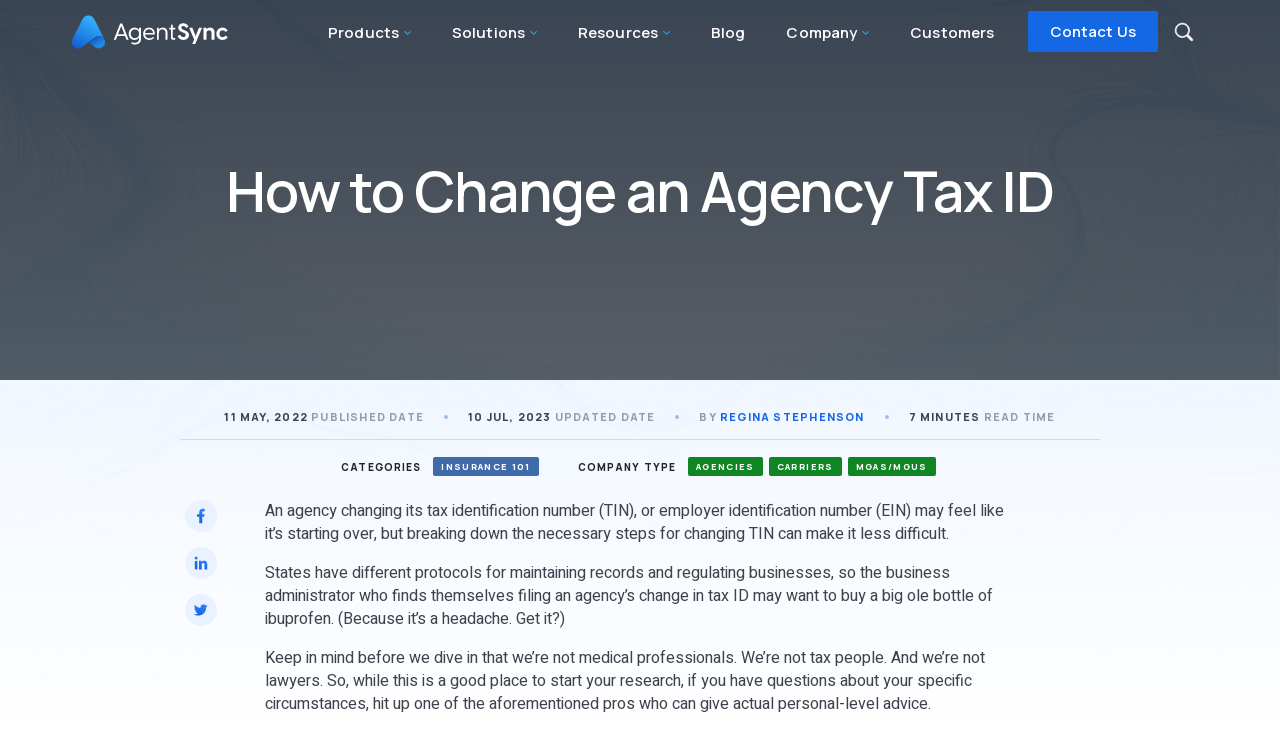

--- FILE ---
content_type: text/html; charset=UTF-8
request_url: https://agentsync.io/blog/insurance-101/how-to-change-an-agency-tax-id
body_size: 19699
content:



<!doctype html>
<html lang="en-US" prefix="og: https://ogp.me/ns#">

<head>

    <meta charset="UTF-8">
    <meta name="viewport" content="width=device-width, initial-scale=1">
    <link rel="profile" href="http://gmpg.org/xfn/11">

    	<style>img:is([sizes="auto" i], [sizes^="auto," i]) { contain-intrinsic-size: 3000px 1500px }</style>
	
<!-- Search Engine Optimization by Rank Math PRO - https://rankmath.com/ -->
<title>How To Change An Agency Tax ID | AgentSync</title>
<meta name="description" content="Changing your agency tax ID is basically like setting everything on fire and starting over … from a paperwork standpoint."/>
<meta name="robots" content="follow, index, max-snippet:-1, max-video-preview:-1, max-image-preview:large"/>
<link rel="canonical" href="https://agentsync.io/blog/insurance-101/how-to-change-an-agency-tax-id" />
<meta property="og:locale" content="en_US" />
<meta property="og:type" content="article" />
<meta property="og:title" content="How To Change An Agency Tax ID | AgentSync" />
<meta property="og:description" content="Changing your agency tax ID is basically like setting everything on fire and starting over … from a paperwork standpoint." />
<meta property="og:url" content="https://agentsync.io/blog/insurance-101/how-to-change-an-agency-tax-id" />
<meta property="og:site_name" content="AgentSync" />
<meta property="article:section" content="Insurance 101" />
<meta property="og:updated_time" content="2023-07-10T18:43:19-06:00" />
<meta property="og:image" content="https://agentsync.io/wp-content/uploads/2022/05/change-agency-tax-id.jpg" />
<meta property="og:image:secure_url" content="https://agentsync.io/wp-content/uploads/2022/05/change-agency-tax-id.jpg" />
<meta property="og:image:width" content="1920" />
<meta property="og:image:height" content="1102" />
<meta property="og:image:alt" content="person preparing tax filings" />
<meta property="og:image:type" content="image/jpeg" />
<meta property="article:published_time" content="2022-05-11T07:30:00-06:00" />
<meta property="article:modified_time" content="2023-07-10T18:43:19-06:00" />
<meta name="twitter:card" content="summary_large_image" />
<meta name="twitter:title" content="How To Change An Agency Tax ID | AgentSync" />
<meta name="twitter:description" content="Changing your agency tax ID is basically like setting everything on fire and starting over … from a paperwork standpoint." />
<meta name="twitter:site" content="@AgentSync" />
<meta name="twitter:creator" content="@AgentSync" />
<meta name="twitter:image" content="https://agentsync.io/wp-content/uploads/2022/05/change-agency-tax-id.jpg" />
<meta name="twitter:label1" content="Written by" />
<meta name="twitter:data1" content="niki" />
<meta name="twitter:label2" content="Time to read" />
<meta name="twitter:data2" content="6 minutes" />
<script type="application/ld+json" class="rank-math-schema-pro">{"@context":"https://schema.org","@graph":[{"@type":"Organization","@id":"https://agentsync.io/#organization","name":"AgentSync","sameAs":["https://twitter.com/AgentSync"],"logo":{"@type":"ImageObject","@id":"https://agentsync.io/#logo","url":"https://agentsync.io/wp-content/uploads/2022/09/logo-agentsync.png","contentUrl":"https://agentsync.io/wp-content/uploads/2022/09/logo-agentsync.png","caption":"AgentSync","inLanguage":"en-US","width":"482","height":"103"}},{"@type":"WebSite","@id":"https://agentsync.io/#website","url":"https://agentsync.io","name":"AgentSync","publisher":{"@id":"https://agentsync.io/#organization"},"inLanguage":"en-US"},{"@type":"ImageObject","@id":"https://agentsync.io/wp-content/uploads/2022/05/change-agency-tax-id-1024x588.jpg","url":"https://agentsync.io/wp-content/uploads/2022/05/change-agency-tax-id-1024x588.jpg","width":"200","height":"200","inLanguage":"en-US"},{"@type":"WebPage","@id":"https://agentsync.io/blog/insurance-101/how-to-change-an-agency-tax-id#webpage","url":"https://agentsync.io/blog/insurance-101/how-to-change-an-agency-tax-id","name":"How To Change An Agency Tax ID | AgentSync","datePublished":"2022-05-11T07:30:00-06:00","dateModified":"2023-07-10T18:43:19-06:00","isPartOf":{"@id":"https://agentsync.io/#website"},"primaryImageOfPage":{"@id":"https://agentsync.io/wp-content/uploads/2022/05/change-agency-tax-id-1024x588.jpg"},"inLanguage":"en-US"},{"@type":"Person","@id":"https://agentsync.io/author/niki","name":"niki","url":"https://agentsync.io/author/niki","image":{"@type":"ImageObject","@id":"https://secure.gravatar.com/avatar/bff52e501e9c4bfb527430ffa376e8b00bf368619285406da592398cd67b3fd3?s=96&amp;d=mm&amp;r=g","url":"https://secure.gravatar.com/avatar/bff52e501e9c4bfb527430ffa376e8b00bf368619285406da592398cd67b3fd3?s=96&amp;d=mm&amp;r=g","caption":"niki","inLanguage":"en-US"},"worksFor":{"@id":"https://agentsync.io/#organization"}},{"@type":"BlogPosting","headline":"How To Change An Agency Tax ID | AgentSync","datePublished":"2022-05-11T07:30:00-06:00","dateModified":"2023-07-10T18:43:19-06:00","articleSection":"Insurance 101","author":{"@id":"https://agentsync.io/author/niki","name":"niki"},"publisher":{"@id":"https://agentsync.io/#organization"},"description":"Changing your agency tax ID is basically like setting everything on fire and starting over \u2026 from a paperwork standpoint.","name":"How To Change An Agency Tax ID | AgentSync","@id":"https://agentsync.io/blog/insurance-101/how-to-change-an-agency-tax-id#richSnippet","isPartOf":{"@id":"https://agentsync.io/blog/insurance-101/how-to-change-an-agency-tax-id#webpage"},"image":{"@id":"https://agentsync.io/wp-content/uploads/2022/05/change-agency-tax-id-1024x588.jpg"},"inLanguage":"en-US","mainEntityOfPage":{"@id":"https://agentsync.io/blog/insurance-101/how-to-change-an-agency-tax-id#webpage"}}]}</script>
<!-- /Rank Math WordPress SEO plugin -->

<link rel='dns-prefetch' href='//js.hs-scripts.com' />
<link rel='dns-prefetch' href='//cdn.jsdelivr.net' />
<link rel='dns-prefetch' href='//cdnjs.cloudflare.com' />
<link rel='dns-prefetch' href='//ajax.googleapis.com' />
<link rel='dns-prefetch' href='//www.google.com' />
<link rel='dns-prefetch' href='//fonts.googleapis.com' />
<link rel="alternate" type="application/rss+xml" title="AgentSync &raquo; Feed" href="https://agentsync.io/feed" />
<link rel="alternate" type="application/rss+xml" title="AgentSync &raquo; Comments Feed" href="https://agentsync.io/comments/feed" />
<script>
window._wpemojiSettings = {"baseUrl":"https:\/\/s.w.org\/images\/core\/emoji\/16.0.1\/72x72\/","ext":".png","svgUrl":"https:\/\/s.w.org\/images\/core\/emoji\/16.0.1\/svg\/","svgExt":".svg","source":{"concatemoji":"https:\/\/agentsync.io\/wp-includes\/js\/wp-emoji-release.min.js?ver=6.8.2"}};
/*! This file is auto-generated */
!function(s,n){var o,i,e;function c(e){try{var t={supportTests:e,timestamp:(new Date).valueOf()};sessionStorage.setItem(o,JSON.stringify(t))}catch(e){}}function p(e,t,n){e.clearRect(0,0,e.canvas.width,e.canvas.height),e.fillText(t,0,0);var t=new Uint32Array(e.getImageData(0,0,e.canvas.width,e.canvas.height).data),a=(e.clearRect(0,0,e.canvas.width,e.canvas.height),e.fillText(n,0,0),new Uint32Array(e.getImageData(0,0,e.canvas.width,e.canvas.height).data));return t.every(function(e,t){return e===a[t]})}function u(e,t){e.clearRect(0,0,e.canvas.width,e.canvas.height),e.fillText(t,0,0);for(var n=e.getImageData(16,16,1,1),a=0;a<n.data.length;a++)if(0!==n.data[a])return!1;return!0}function f(e,t,n,a){switch(t){case"flag":return n(e,"\ud83c\udff3\ufe0f\u200d\u26a7\ufe0f","\ud83c\udff3\ufe0f\u200b\u26a7\ufe0f")?!1:!n(e,"\ud83c\udde8\ud83c\uddf6","\ud83c\udde8\u200b\ud83c\uddf6")&&!n(e,"\ud83c\udff4\udb40\udc67\udb40\udc62\udb40\udc65\udb40\udc6e\udb40\udc67\udb40\udc7f","\ud83c\udff4\u200b\udb40\udc67\u200b\udb40\udc62\u200b\udb40\udc65\u200b\udb40\udc6e\u200b\udb40\udc67\u200b\udb40\udc7f");case"emoji":return!a(e,"\ud83e\udedf")}return!1}function g(e,t,n,a){var r="undefined"!=typeof WorkerGlobalScope&&self instanceof WorkerGlobalScope?new OffscreenCanvas(300,150):s.createElement("canvas"),o=r.getContext("2d",{willReadFrequently:!0}),i=(o.textBaseline="top",o.font="600 32px Arial",{});return e.forEach(function(e){i[e]=t(o,e,n,a)}),i}function t(e){var t=s.createElement("script");t.src=e,t.defer=!0,s.head.appendChild(t)}"undefined"!=typeof Promise&&(o="wpEmojiSettingsSupports",i=["flag","emoji"],n.supports={everything:!0,everythingExceptFlag:!0},e=new Promise(function(e){s.addEventListener("DOMContentLoaded",e,{once:!0})}),new Promise(function(t){var n=function(){try{var e=JSON.parse(sessionStorage.getItem(o));if("object"==typeof e&&"number"==typeof e.timestamp&&(new Date).valueOf()<e.timestamp+604800&&"object"==typeof e.supportTests)return e.supportTests}catch(e){}return null}();if(!n){if("undefined"!=typeof Worker&&"undefined"!=typeof OffscreenCanvas&&"undefined"!=typeof URL&&URL.createObjectURL&&"undefined"!=typeof Blob)try{var e="postMessage("+g.toString()+"("+[JSON.stringify(i),f.toString(),p.toString(),u.toString()].join(",")+"));",a=new Blob([e],{type:"text/javascript"}),r=new Worker(URL.createObjectURL(a),{name:"wpTestEmojiSupports"});return void(r.onmessage=function(e){c(n=e.data),r.terminate(),t(n)})}catch(e){}c(n=g(i,f,p,u))}t(n)}).then(function(e){for(var t in e)n.supports[t]=e[t],n.supports.everything=n.supports.everything&&n.supports[t],"flag"!==t&&(n.supports.everythingExceptFlag=n.supports.everythingExceptFlag&&n.supports[t]);n.supports.everythingExceptFlag=n.supports.everythingExceptFlag&&!n.supports.flag,n.DOMReady=!1,n.readyCallback=function(){n.DOMReady=!0}}).then(function(){return e}).then(function(){var e;n.supports.everything||(n.readyCallback(),(e=n.source||{}).concatemoji?t(e.concatemoji):e.wpemoji&&e.twemoji&&(t(e.twemoji),t(e.wpemoji)))}))}((window,document),window._wpemojiSettings);
</script>
<style id='wp-emoji-styles-inline-css'>

	img.wp-smiley, img.emoji {
		display: inline !important;
		border: none !important;
		box-shadow: none !important;
		height: 1em !important;
		width: 1em !important;
		margin: 0 0.07em !important;
		vertical-align: -0.1em !important;
		background: none !important;
		padding: 0 !important;
	}
</style>
<style id='wp-block-library-inline-css'>
:root{--wp-admin-theme-color:#007cba;--wp-admin-theme-color--rgb:0,124,186;--wp-admin-theme-color-darker-10:#006ba1;--wp-admin-theme-color-darker-10--rgb:0,107,161;--wp-admin-theme-color-darker-20:#005a87;--wp-admin-theme-color-darker-20--rgb:0,90,135;--wp-admin-border-width-focus:2px;--wp-block-synced-color:#7a00df;--wp-block-synced-color--rgb:122,0,223;--wp-bound-block-color:var(--wp-block-synced-color)}@media (min-resolution:192dpi){:root{--wp-admin-border-width-focus:1.5px}}.wp-element-button{cursor:pointer}:root{--wp--preset--font-size--normal:16px;--wp--preset--font-size--huge:42px}:root .has-very-light-gray-background-color{background-color:#eee}:root .has-very-dark-gray-background-color{background-color:#313131}:root .has-very-light-gray-color{color:#eee}:root .has-very-dark-gray-color{color:#313131}:root .has-vivid-green-cyan-to-vivid-cyan-blue-gradient-background{background:linear-gradient(135deg,#00d084,#0693e3)}:root .has-purple-crush-gradient-background{background:linear-gradient(135deg,#34e2e4,#4721fb 50%,#ab1dfe)}:root .has-hazy-dawn-gradient-background{background:linear-gradient(135deg,#faaca8,#dad0ec)}:root .has-subdued-olive-gradient-background{background:linear-gradient(135deg,#fafae1,#67a671)}:root .has-atomic-cream-gradient-background{background:linear-gradient(135deg,#fdd79a,#004a59)}:root .has-nightshade-gradient-background{background:linear-gradient(135deg,#330968,#31cdcf)}:root .has-midnight-gradient-background{background:linear-gradient(135deg,#020381,#2874fc)}.has-regular-font-size{font-size:1em}.has-larger-font-size{font-size:2.625em}.has-normal-font-size{font-size:var(--wp--preset--font-size--normal)}.has-huge-font-size{font-size:var(--wp--preset--font-size--huge)}.has-text-align-center{text-align:center}.has-text-align-left{text-align:left}.has-text-align-right{text-align:right}#end-resizable-editor-section{display:none}.aligncenter{clear:both}.items-justified-left{justify-content:flex-start}.items-justified-center{justify-content:center}.items-justified-right{justify-content:flex-end}.items-justified-space-between{justify-content:space-between}.screen-reader-text{border:0;clip-path:inset(50%);height:1px;margin:-1px;overflow:hidden;padding:0;position:absolute;width:1px;word-wrap:normal!important}.screen-reader-text:focus{background-color:#ddd;clip-path:none;color:#444;display:block;font-size:1em;height:auto;left:5px;line-height:normal;padding:15px 23px 14px;text-decoration:none;top:5px;width:auto;z-index:100000}html :where(.has-border-color){border-style:solid}html :where([style*=border-top-color]){border-top-style:solid}html :where([style*=border-right-color]){border-right-style:solid}html :where([style*=border-bottom-color]){border-bottom-style:solid}html :where([style*=border-left-color]){border-left-style:solid}html :where([style*=border-width]){border-style:solid}html :where([style*=border-top-width]){border-top-style:solid}html :where([style*=border-right-width]){border-right-style:solid}html :where([style*=border-bottom-width]){border-bottom-style:solid}html :where([style*=border-left-width]){border-left-style:solid}html :where(img[class*=wp-image-]){height:auto;max-width:100%}:where(figure){margin:0 0 1em}html :where(.is-position-sticky){--wp-admin--admin-bar--position-offset:var(--wp-admin--admin-bar--height,0px)}@media screen and (max-width:600px){html :where(.is-position-sticky){--wp-admin--admin-bar--position-offset:0px}}
</style>
<style id='classic-theme-styles-inline-css'>
/*! This file is auto-generated */
.wp-block-button__link{color:#fff;background-color:#32373c;border-radius:9999px;box-shadow:none;text-decoration:none;padding:calc(.667em + 2px) calc(1.333em + 2px);font-size:1.125em}.wp-block-file__button{background:#32373c;color:#fff;text-decoration:none}
</style>
<style id='global-styles-inline-css'>
:root{--wp--preset--aspect-ratio--square: 1;--wp--preset--aspect-ratio--4-3: 4/3;--wp--preset--aspect-ratio--3-4: 3/4;--wp--preset--aspect-ratio--3-2: 3/2;--wp--preset--aspect-ratio--2-3: 2/3;--wp--preset--aspect-ratio--16-9: 16/9;--wp--preset--aspect-ratio--9-16: 9/16;--wp--preset--color--black: #000000;--wp--preset--color--cyan-bluish-gray: #abb8c3;--wp--preset--color--white: #fff;--wp--preset--color--pale-pink: #f78da7;--wp--preset--color--vivid-red: #cf2e2e;--wp--preset--color--luminous-vivid-orange: #ff6900;--wp--preset--color--luminous-vivid-amber: #fcb900;--wp--preset--color--light-green-cyan: #7bdcb5;--wp--preset--color--vivid-green-cyan: #00d084;--wp--preset--color--pale-cyan-blue: #8ed1fc;--wp--preset--color--vivid-cyan-blue: #0693e3;--wp--preset--color--vivid-purple: #9b51e0;--wp--preset--color--dark-blue: #10213a;--wp--preset--color--blue: #1568e4;--wp--preset--color--lightblue: #29b2ff;--wp--preset--color--green: #28da8b;--wp--preset--color--yellow: #fdb02c;--wp--preset--color--purple: #8720ff;--wp--preset--color--background-1: #f0f6ff;--wp--preset--color--separator: #eeeeee;--wp--preset--gradient--vivid-cyan-blue-to-vivid-purple: linear-gradient(135deg,rgba(6,147,227,1) 0%,rgb(155,81,224) 100%);--wp--preset--gradient--light-green-cyan-to-vivid-green-cyan: linear-gradient(135deg,rgb(122,220,180) 0%,rgb(0,208,130) 100%);--wp--preset--gradient--luminous-vivid-amber-to-luminous-vivid-orange: linear-gradient(135deg,rgba(252,185,0,1) 0%,rgba(255,105,0,1) 100%);--wp--preset--gradient--luminous-vivid-orange-to-vivid-red: linear-gradient(135deg,rgba(255,105,0,1) 0%,rgb(207,46,46) 100%);--wp--preset--gradient--very-light-gray-to-cyan-bluish-gray: linear-gradient(135deg,rgb(238,238,238) 0%,rgb(169,184,195) 100%);--wp--preset--gradient--cool-to-warm-spectrum: linear-gradient(135deg,rgb(74,234,220) 0%,rgb(151,120,209) 20%,rgb(207,42,186) 40%,rgb(238,44,130) 60%,rgb(251,105,98) 80%,rgb(254,248,76) 100%);--wp--preset--gradient--blush-light-purple: linear-gradient(135deg,rgb(255,206,236) 0%,rgb(152,150,240) 100%);--wp--preset--gradient--blush-bordeaux: linear-gradient(135deg,rgb(254,205,165) 0%,rgb(254,45,45) 50%,rgb(107,0,62) 100%);--wp--preset--gradient--luminous-dusk: linear-gradient(135deg,rgb(255,203,112) 0%,rgb(199,81,192) 50%,rgb(65,88,208) 100%);--wp--preset--gradient--pale-ocean: linear-gradient(135deg,rgb(255,245,203) 0%,rgb(182,227,212) 50%,rgb(51,167,181) 100%);--wp--preset--gradient--electric-grass: linear-gradient(135deg,rgb(202,248,128) 0%,rgb(113,206,126) 100%);--wp--preset--gradient--midnight: linear-gradient(135deg,rgb(2,3,129) 0%,rgb(40,116,252) 100%);--wp--preset--font-size--small: 13px;--wp--preset--font-size--medium: 20px;--wp--preset--font-size--large: 36px;--wp--preset--font-size--x-large: 42px;--wp--preset--spacing--20: 0.44rem;--wp--preset--spacing--30: 0.67rem;--wp--preset--spacing--40: 1rem;--wp--preset--spacing--50: 1.5rem;--wp--preset--spacing--60: 2.25rem;--wp--preset--spacing--70: 3.38rem;--wp--preset--spacing--80: 5.06rem;--wp--preset--shadow--natural: 6px 6px 9px rgba(0, 0, 0, 0.2);--wp--preset--shadow--deep: 12px 12px 50px rgba(0, 0, 0, 0.4);--wp--preset--shadow--sharp: 6px 6px 0px rgba(0, 0, 0, 0.2);--wp--preset--shadow--outlined: 6px 6px 0px -3px rgba(255, 255, 255, 1), 6px 6px rgba(0, 0, 0, 1);--wp--preset--shadow--crisp: 6px 6px 0px rgba(0, 0, 0, 1);}:where(.is-layout-flex){gap: 0.5em;}:where(.is-layout-grid){gap: 0.5em;}body .is-layout-flex{display: flex;}.is-layout-flex{flex-wrap: wrap;align-items: center;}.is-layout-flex > :is(*, div){margin: 0;}body .is-layout-grid{display: grid;}.is-layout-grid > :is(*, div){margin: 0;}:where(.wp-block-columns.is-layout-flex){gap: 2em;}:where(.wp-block-columns.is-layout-grid){gap: 2em;}:where(.wp-block-post-template.is-layout-flex){gap: 1.25em;}:where(.wp-block-post-template.is-layout-grid){gap: 1.25em;}.has-black-color{color: var(--wp--preset--color--black) !important;}.has-cyan-bluish-gray-color{color: var(--wp--preset--color--cyan-bluish-gray) !important;}.has-white-color{color: var(--wp--preset--color--white) !important;}.has-pale-pink-color{color: var(--wp--preset--color--pale-pink) !important;}.has-vivid-red-color{color: var(--wp--preset--color--vivid-red) !important;}.has-luminous-vivid-orange-color{color: var(--wp--preset--color--luminous-vivid-orange) !important;}.has-luminous-vivid-amber-color{color: var(--wp--preset--color--luminous-vivid-amber) !important;}.has-light-green-cyan-color{color: var(--wp--preset--color--light-green-cyan) !important;}.has-vivid-green-cyan-color{color: var(--wp--preset--color--vivid-green-cyan) !important;}.has-pale-cyan-blue-color{color: var(--wp--preset--color--pale-cyan-blue) !important;}.has-vivid-cyan-blue-color{color: var(--wp--preset--color--vivid-cyan-blue) !important;}.has-vivid-purple-color{color: var(--wp--preset--color--vivid-purple) !important;}.has-black-background-color{background-color: var(--wp--preset--color--black) !important;}.has-cyan-bluish-gray-background-color{background-color: var(--wp--preset--color--cyan-bluish-gray) !important;}.has-white-background-color{background-color: var(--wp--preset--color--white) !important;}.has-pale-pink-background-color{background-color: var(--wp--preset--color--pale-pink) !important;}.has-vivid-red-background-color{background-color: var(--wp--preset--color--vivid-red) !important;}.has-luminous-vivid-orange-background-color{background-color: var(--wp--preset--color--luminous-vivid-orange) !important;}.has-luminous-vivid-amber-background-color{background-color: var(--wp--preset--color--luminous-vivid-amber) !important;}.has-light-green-cyan-background-color{background-color: var(--wp--preset--color--light-green-cyan) !important;}.has-vivid-green-cyan-background-color{background-color: var(--wp--preset--color--vivid-green-cyan) !important;}.has-pale-cyan-blue-background-color{background-color: var(--wp--preset--color--pale-cyan-blue) !important;}.has-vivid-cyan-blue-background-color{background-color: var(--wp--preset--color--vivid-cyan-blue) !important;}.has-vivid-purple-background-color{background-color: var(--wp--preset--color--vivid-purple) !important;}.has-black-border-color{border-color: var(--wp--preset--color--black) !important;}.has-cyan-bluish-gray-border-color{border-color: var(--wp--preset--color--cyan-bluish-gray) !important;}.has-white-border-color{border-color: var(--wp--preset--color--white) !important;}.has-pale-pink-border-color{border-color: var(--wp--preset--color--pale-pink) !important;}.has-vivid-red-border-color{border-color: var(--wp--preset--color--vivid-red) !important;}.has-luminous-vivid-orange-border-color{border-color: var(--wp--preset--color--luminous-vivid-orange) !important;}.has-luminous-vivid-amber-border-color{border-color: var(--wp--preset--color--luminous-vivid-amber) !important;}.has-light-green-cyan-border-color{border-color: var(--wp--preset--color--light-green-cyan) !important;}.has-vivid-green-cyan-border-color{border-color: var(--wp--preset--color--vivid-green-cyan) !important;}.has-pale-cyan-blue-border-color{border-color: var(--wp--preset--color--pale-cyan-blue) !important;}.has-vivid-cyan-blue-border-color{border-color: var(--wp--preset--color--vivid-cyan-blue) !important;}.has-vivid-purple-border-color{border-color: var(--wp--preset--color--vivid-purple) !important;}.has-vivid-cyan-blue-to-vivid-purple-gradient-background{background: var(--wp--preset--gradient--vivid-cyan-blue-to-vivid-purple) !important;}.has-light-green-cyan-to-vivid-green-cyan-gradient-background{background: var(--wp--preset--gradient--light-green-cyan-to-vivid-green-cyan) !important;}.has-luminous-vivid-amber-to-luminous-vivid-orange-gradient-background{background: var(--wp--preset--gradient--luminous-vivid-amber-to-luminous-vivid-orange) !important;}.has-luminous-vivid-orange-to-vivid-red-gradient-background{background: var(--wp--preset--gradient--luminous-vivid-orange-to-vivid-red) !important;}.has-very-light-gray-to-cyan-bluish-gray-gradient-background{background: var(--wp--preset--gradient--very-light-gray-to-cyan-bluish-gray) !important;}.has-cool-to-warm-spectrum-gradient-background{background: var(--wp--preset--gradient--cool-to-warm-spectrum) !important;}.has-blush-light-purple-gradient-background{background: var(--wp--preset--gradient--blush-light-purple) !important;}.has-blush-bordeaux-gradient-background{background: var(--wp--preset--gradient--blush-bordeaux) !important;}.has-luminous-dusk-gradient-background{background: var(--wp--preset--gradient--luminous-dusk) !important;}.has-pale-ocean-gradient-background{background: var(--wp--preset--gradient--pale-ocean) !important;}.has-electric-grass-gradient-background{background: var(--wp--preset--gradient--electric-grass) !important;}.has-midnight-gradient-background{background: var(--wp--preset--gradient--midnight) !important;}.has-small-font-size{font-size: var(--wp--preset--font-size--small) !important;}.has-medium-font-size{font-size: var(--wp--preset--font-size--medium) !important;}.has-large-font-size{font-size: var(--wp--preset--font-size--large) !important;}.has-x-large-font-size{font-size: var(--wp--preset--font-size--x-large) !important;}.h1-52 {
	font-size: 52px;
	line-height: 62px;
}
.text-black {
	color: black !important;
}
.text-gray-900 {
	 color: #3e424d !important;
}
.text-blue {
  color: #1568e4 !important;
}

@media only screen and (min-width: 1024px) {
	.mt-70 {
		margin-top: 70px !important;
	}
	.pb-100 {
		padding-bottom: 100px !important;
	}
}
.single.single-agentsync_customer #hero.about figure {
	-webkit-border-radius: 20px;
    -moz-border-radius: 20px;
    border-radius: 20px;
    -khtml-border-radius: 20px;
}
.single.single-agentsync_customer #hero.about figure img {
	-webkit-border-radius: 20px;
    -moz-border-radius: 20px;
    border-radius: 20px;
    -khtml-border-radius: 20px;
}
@media only screen and (max-width: 600px) {
	.md-mt-3 {
		margin-top: 2rem;
	}
	.md-mt-5 {
		margin-top: 3rem;
	}
}

#masthead .wp-block-group__inner-container .navbar ul .nav-item .dropdown-menu .menu li.hierarchy-management::after {
    background-image: url(https://agentsync.io/wp-content/uploads/2025/05/Hierarchy-Ico.png);
}
.justify-start {
	justify-content: flex-start;
}
.justify-end {
	  justify-content: flex-end;
}
.img-border-0, .img-border-0 img {
	border-radius: 0 !important;
}
@media only screen and (max-width: 1024px) {
	.lg-justify-center {
		justify-content: center;
	}
	.lg-justify-start {
		justify-content: flex-start;
	}
}
@media screen and (max-width: 1024px) and (min-width: 600px) {
	.lg-px-4 {
		padding-left: 32px;
		padding-right: 32px;
	}
	.lg-flex-full {
    flex-basis: 100% !important;
	}
}
.gap-0 {
  gap: 0;
}
.md\:gap-2 {
  @media (min-width: 767px) {
    gap: 2em;
  }
}
</style>
<link rel='stylesheet' id='contact-form-7-css' href='https://agentsync.io/wp-content/plugins/contact-form-7/includes/css/styles.css?ver=6.1.1' media='all' />
<style id='contact-form-7-inline-css'>
.wpcf7 .wpcf7-recaptcha iframe {margin-bottom: 0;}.wpcf7 .wpcf7-recaptcha[data-align="center"] > div {margin: 0 auto;}.wpcf7 .wpcf7-recaptcha[data-align="right"] > div {margin: 0 0 0 auto;}
</style>
<link rel='stylesheet' id='bootstrap.min-css' href='https://cdn.jsdelivr.net/npm/bootstrap@4.6.2/dist/css/bootstrap.min.css?ver=6.8.2' media='all' />
<link rel='stylesheet' id='gutenberg-starter-themeblocks-style-css' href='https://agentsync.io/wp-content/themes/agentsync/css/blocks.css?ver=6.8.2' media='all' />
<link rel='stylesheet' id='gutenberg-starter-theme-fonts-css' href='https://fonts.googleapis.com/css?family=Noto+Serif%3A400%2C400italic%2C700%2C700italic&#038;subset=latin%2Clatin-ext&#038;ver=6.8.2' media='all' />
<link rel='stylesheet' id='style-custom-css' href='https://agentsync.io/wp-content/themes/agentsync/css/custom-styles.css?ver=6.8.2' media='all' />
<script src="https://ajax.googleapis.com/ajax/libs/jquery/3.7.0/jquery.min.js?ver=3.7.0" id="jquery-js"></script>
<script id="utils-js-extra">
var userSettings = {"url":"\/","uid":"0","time":"1768748464","secure":"1"};
</script>
<script src="https://agentsync.io/wp-includes/js/utils.min.js?ver=6.8.2" id="utils-js"></script>
<link rel="https://api.w.org/" href="https://agentsync.io/wp-json/" /><link rel="alternate" title="JSON" type="application/json" href="https://agentsync.io/wp-json/wp/v2/posts/8922" /><link rel="EditURI" type="application/rsd+xml" title="RSD" href="https://agentsync.io/xmlrpc.php?rsd" />
<meta name="generator" content="WordPress 6.8.2" />
<link rel='shortlink' href='https://agentsync.io/?p=8922' />
<link rel="alternate" title="oEmbed (JSON)" type="application/json+oembed" href="https://agentsync.io/wp-json/oembed/1.0/embed?url=https%3A%2F%2Fagentsync.io%2Fblog%2Finsurance-101%2Fhow-to-change-an-agency-tax-id" />
<link rel="alternate" title="oEmbed (XML)" type="text/xml+oembed" href="https://agentsync.io/wp-json/oembed/1.0/embed?url=https%3A%2F%2Fagentsync.io%2Fblog%2Finsurance-101%2Fhow-to-change-an-agency-tax-id&#038;format=xml" />
			<!-- DO NOT COPY THIS SNIPPET! Start of Page Analytics Tracking for HubSpot WordPress plugin v11.3.16-->
			<script class="hsq-set-content-id" data-content-id="blog-post">
				var _hsq = _hsq || [];
				_hsq.push(["setContentType", "blog-post"]);
			</script>
			<!-- DO NOT COPY THIS SNIPPET! End of Page Analytics Tracking for HubSpot WordPress plugin -->
			<link rel="icon" href="https://agentsync.io/wp-content/uploads/2022/09/favicon.png" sizes="32x32" />
<link rel="icon" href="https://agentsync.io/wp-content/uploads/2022/09/favicon.png" sizes="192x192" />
<link rel="apple-touch-icon" href="https://agentsync.io/wp-content/uploads/2022/09/favicon.png" />
<meta name="msapplication-TileImage" content="https://agentsync.io/wp-content/uploads/2022/09/favicon.png" />

    <!-- Custom Field for Schema Markup -->
        <script type="application/ld+json">
{
  "@context": "https://schema.org",
  "@type": "FAQPage",
  "mainEntity": [
    {
      "@type": "Question",
      "name": "Why would an insurance agency or business entity change its tax ID?",
      "acceptedAnswer": {
        "@type": "Answer",
        "text": "An agency would change its TIN if it has:\n\n<ul><li>A change in structure, such as moving from sole proprietorship or limited liability company to a corporation structure, or becoming the subsidiary of a different entity.</li><li>A change in ownership, where the business owners have sold, or a new partner shifts the structure of the company, or the corporate charter is changed.</li><li>An error in its initial filing – the IRS says it’s not totally uncommon for business owners to realize they had a fundamental error the first time they processed paperwork to file their business.&nbsp;</li></ul>\n\nA point of interest: Changing an agency’s name – for instance, if you’re rebranding – usually doesn’t require a whole new TIN. Instead, a name change generally requires the submission of an EIN name change form and similar updates across relevant secretaries of state offices or insurance departments. Addresses, similarly, are changes submitted on a form, rinse and repeat. But in the case of a reorganization, a merger, a change in ownership etc., you start by getting good with the IRS and your home state, and you start from scratch."
      }
    }
  ]
}
</script>    
    <link rel="preconnect" href="https://fonts.googleapis.com">
    <link rel="preconnect" href="https://fonts.gstatic.com" crossorigin>
    <link
        href="https://fonts.googleapis.com/css2?family=Heebo:wght@400;500&family=Manrope:wght@400;500;600;800&display=swap"
        rel="stylesheet">
    <link data-minify="1" rel='stylesheet' id='my-styles-css'
        href='https://agentsync.io/wp-content/themes/agentsync/style.css?ver=1768748464' media='all' />
    <!-- Google Tag Manager -->
    <script>
    (function(w, d, s, l, i) {
        w[l] = w[l] || [];
        w[l].push({
            'gtm.start': new Date().getTime(),
            event: 'gtm.js'
        });
        var f = d.getElementsByTagName(s)[0],
            j = d.createElement(s),
            dl = l != 'dataLayer' ? '&l=' + l : '';
        j.async = true;
        j.src = 'https://www.googletagmanager.com/gtm.js?id=' + i + dl;
        f.parentNode.insertBefore(j, f);
    })(window, document, 'script', 'dataLayer', 'GTM-KTPTZRD');
    </script>
    <!-- End Google Tag Manager -->
</head>

<body class="wp-singular post-template-default single single-post postid-8922 single-format-standard wp-custom-logo wp-embed-responsive wp-theme-agentsync post-how-to-change-an-agency-tax-id">
    <div id="page" class="site">
        <header id="masthead"
            class="">
                        <div class="wp-block-group alignfull white-header">
                <div class="wp-block-group__inner-container">
                    <nav class="navbar navbar-expand-lg">
                        <a class="navbar-brand" href="https://agentsync.io">
                            <img src="https://agentsync.io/wp-content/themes/agentsync/assets/images/agentsync.svg"
                                alt="AgentSync" class="logo white-logo" width="160" height="34">
                            <img src="https://agentsync.io/wp-content/themes/agentsync/assets/images/agentsync-dark.svg"
                                alt="AgentSync" class="logo dark-logo" width="160" height="34">
                        </a>
                        <button class="navbar-toggler" type="button"
                            data-target="#navbarSupportedContent" aria-controls="navbarSupportedContent"
                            aria-expanded="false" aria-label="Toggle navigation">
                            <span class="hamb_line"></span>
                            <span class="hamb_line"></span>
                            <span class="hamb_line m-0"></span>
                        </button>

                        <div class="navbar-collapse collapse" id="navbarSupportedContent">
                            <ul class="navbar-nav">
                                <li class="nav-item dropdown">
                                    <a class="nav-link dropdown-toggle" href="#" id="menu-item-products" role="button"
                                        data-toggle="dropdown"
                                        aria-haspopup="true" aria-expanded="false">
                                        Products
                                    </a>
                                    <div class="dropdown-menu" aria-labelledby="menu-item-products">
                                        <div class="row">
                                            <div class="col-12 menu-main-content">
                                                <div class="menu-products-product-menu-container"><ul id="menu-products-product-menu" class="menu"><li id="menu-item-10544" class="manage menu-item menu-item-type-post_type menu-item-object-page menu-item-has-children menu-item-10544"><a href="https://agentsync.io/agentsync-manage">Manage<p class="menu-item-description">Streamline your producer management and compliance</p></a>
<ul class="sub-menu">
	<li id="menu-item-47548" class="menu-item menu-item-type-post_type menu-item-object-page menu-item-47548"><a href="https://agentsync.io/agentsync-contract-request-service">Contract Request Service</a></li>
	<li id="menu-item-46142" class="menu-item menu-item-type-post_type menu-item-object-page menu-item-46142"><a href="https://agentsync.io/agentsync-learn">Learn</a></li>
</ul>
</li>
<li id="menu-item-43780" class="apis menu-item menu-item-type-post_type menu-item-object-page menu-item-43780"><a href="https://agentsync.io/producersync-api">ProducerSync API<p class="menu-item-description">Accurate, actionable producer and adjuster data at your fingertips</p></a></li>
<li id="menu-item-10545" class="autopilot menu-item menu-item-type-post_type menu-item-object-page menu-item-10545"><a href="https://agentsync.io/agentsync-autopilot">AutoPilot<p class="menu-item-description">The hands-off approach to rapid and risk-free growth</p></a></li>
<li id="menu-item-48865" class="contracting menu-item menu-item-type-post_type menu-item-object-page menu-item-48865"><a href="https://agentsync.io/contracting">AgentSync Contracting<p class="menu-item-description">A simplified way to assign and manage all carrier contracts</p></a></li>
</ul></div>                                            </div>
                                        </div>
                                        <!--  /.container  -->
                                    </div>
                                </li>
                                <li class="nav-item dropdown">
                                    <a class="nav-link dropdown-toggle" href="#" id="menu-item-solutions" role="button"
                                        data-toggle="dropdown"
                                        aria-haspopup="true" aria-expanded="false">
                                        Solutions
                                    </a>
                                    <div class="dropdown-menu large" aria-labelledby="menu-item-solutions">
                                        <div class="row">
                                            <div class="col-12 col-md-4 column-menu">
                                                <p class="title">Use Cases</p>
                                                <div class="menu-solutions-use-cases-container"><ul id="menu-solutions-use-cases" class="menu"><li id="menu-item-10192" class="carriers menu-item menu-item-type-custom menu-item-object-custom menu-item-10192"><a href="/insurance-carriers">Carriers</a></li>
<li id="menu-item-10191" class="agencies menu-item menu-item-type-custom menu-item-object-custom menu-item-10191"><a href="/insurance-agencies">Agencies</a></li>
<li id="menu-item-10190" class="mga-mgu menu-item menu-item-type-custom menu-item-object-custom menu-item-10190"><a href="/insurance-mgas-mgus">MGA/MGU</a></li>
</ul></div>                                            </div>
                                            <div class="col-12 col-md-8 column-menu">
                                                <p class="title lightblue">How We Help</p>
                                                <div class="menu-solutions-how-we-help-container"><ul id="menu-solutions-how-we-help" class="menu"><li id="menu-item-10546" class="producer-experience menu-item menu-item-type-post_type menu-item-object-page menu-item-10546"><a href="https://agentsync.io/producer-experience">Producer/ Agent Experience<p class="menu-item-description">Deliver a frictionless and modern ready-to-sell onboarding experience</p></a></li>
<li id="menu-item-10547" class="integrated menu-item menu-item-type-post_type menu-item-object-page menu-item-10547"><a href="https://agentsync.io/integrated-producer-compliance">Integrated Compliance<p class="menu-item-description">Ensure continuous agent and agency compliance</p></a></li>
<li id="menu-item-10549" class="distribution menu-item menu-item-type-post_type menu-item-object-page menu-item-10549"><a href="https://agentsync.io/optimize-distribution">Optimize Distribution<p class="menu-item-description">Drive Distribution Management, Intelligence and Efficiency</p></a></li>
</ul></div>                                            </div>
                                        </div>
                                    </div>
                                </li>
                                <li class="nav-item dropdown">
                                    <a class="nav-link dropdown-toggle" href="#" id="menu-item-resources" role="button" data-toggle="dropdown"
                                        aria-haspopup="true" aria-expanded="false">
                                        Resources
                                    </a>
                                    <div class="dropdown-menu large" aria-labelledby="menu-item-resources">
                                        <div class="row">
                                            <div class="col-6 col-md-4 column-menu">
                                                <p class="title">Insurance Education</p>
                                                <div class="menu-resources-blog-and-knowledge-container"><ul id="menu-resources-blog-and-knowledge" class="menu"><li id="menu-item-10820" class="no-icon menu-item menu-item-type-post_type menu-item-object-page menu-item-10820"><a href="https://agentsync.io/insurance-process-library">Insurance Process Library</a></li>
<li id="menu-item-12467" class="no-icon menu-item menu-item-type-post_type menu-item-object-page menu-item-12467"><a href="https://agentsync.io/glossary">Glossary</a></li>
<li id="menu-item-10196" class="no-icon menu-item menu-item-type-custom menu-item-object-custom menu-item-10196"><a href="/recorded-demos">Demos</a></li>
<li id="menu-item-10815" class="no-icon menu-item menu-item-type-post_type menu-item-object-page menu-item-10815"><a href="https://agentsync.io/downloads">Downloads</a></li>
</ul></div>                                            </div>
                                            <div class="col-6 col-md-4 column-menu">
                                                <p class="title current-customers-title">Current Customers</p>
                                                <div class="menu-resources-current-customers-container"><ul id="menu-resources-current-customers" class="menu"><li id="menu-item-10551" class="no-icon menu-item menu-item-type-post_type menu-item-object-page menu-item-10551"><a href="https://agentsync.io/support-overview">Support Overview</a></li>
<li id="menu-item-10194" class="report no-icon menu-item menu-item-type-custom menu-item-object-custom menu-item-10194"><a target="_blank" href="https://help.agentsync.io/">Help Center</a></li>
<li id="menu-item-45298" class="no-icon menu-item menu-item-type-custom menu-item-object-custom menu-item-45298"><a href="https://status.agentsync.io/">Status Page</a></li>
</ul></div>                                                <div class="mt-3 d-block d-md-none mob-mt-0">
                                                    <div class="menu-resources-3rd-column-container"><ul id="menu-resources-3rd-column" class="menu"><li id="menu-item-10200" class="compliance-library menu-item menu-item-type-custom menu-item-object-custom menu-item-10200"><a href="https://agentsync.io/compliance-library">Compliance Library<p class="menu-item-description">Insurance licensing and compliance information for each state</p></a></li>
<li id="menu-item-10201" class="partners menu-item menu-item-type-custom menu-item-object-custom menu-item-10201"><a href="/partners">Partners<p class="menu-item-description">Become better together by partnering with AgentSync</p></a></li>
<li id="menu-item-10202" class="developers menu-item menu-item-type-custom menu-item-object-custom menu-item-10202"><a target="_blank" href="https://developer.agentsync.io/">Developers<p class="menu-item-description">Your processes, your products, our data to protect and power your business</p></a></li>
</ul></div>                                                </div>
                                            </div>
                                            <div class="d-none d-md-block col-6 col-md-4 column-menu">
                                                <div class="menu-resources-3rd-column-container"><ul id="menu-resources-3rd-column-1" class="menu"><li class="compliance-library menu-item menu-item-type-custom menu-item-object-custom menu-item-10200"><a href="https://agentsync.io/compliance-library">Compliance Library<p class="menu-item-description">Insurance licensing and compliance information for each state</p></a></li>
<li class="partners menu-item menu-item-type-custom menu-item-object-custom menu-item-10201"><a href="/partners">Partners<p class="menu-item-description">Become better together by partnering with AgentSync</p></a></li>
<li class="developers menu-item menu-item-type-custom menu-item-object-custom menu-item-10202"><a target="_blank" href="https://developer.agentsync.io/">Developers<p class="menu-item-description">Your processes, your products, our data to protect and power your business</p></a></li>
</ul></div>                                            </div>

                                        </div>
                                        <!--  /.container  -->
                                    </div>
                                </li>
                                <li class="nav-item">
                                    <a class="nav-link" href="https://agentsync.io/blog">Blog</a>
                                </li>
                                <li class="nav-item dropdown">
                                    <a class="nav-link dropdown-toggle" href="#" id="menu-item-company" role="button" data-toggle="dropdown"
                                        aria-haspopup="true" aria-expanded="false">
                                        Company
                                    </a>
                                    <div class="dropdown-menu medium" aria-labelledby="menu-item-company">
                                        <div class="row">
                                            <div class="col-12 col-md-6 column-menu">
                                                <!--<p class="title">Company</p>-->
                                                <div class="menu-company-company-container"><ul id="menu-company-company" class="menu"><li id="menu-item-10205" class="about menu-item menu-item-type-custom menu-item-object-custom menu-item-10205"><a href="/about-agentsync">About<p class="menu-item-description">Customer love and world-class talent are our top priorities</p></a></li>
<li id="menu-item-10206" class="careers menu-item menu-item-type-custom menu-item-object-custom menu-item-10206"><a href="/careers">Careers<p class="menu-item-description">Join the AgentSync Team</p></a></li>
</ul></div>                                            </div>

                                            <div class="col-12 col-md-6 column-menu">
                                                <!--<p class="title lightblue">Agenda</p>-->
                                                <div class="menu-company-agenda-container"><ul id="menu-company-agenda" class="menu"><li id="menu-item-10208" class="newsroom menu-item menu-item-type-custom menu-item-object-custom menu-item-10208"><a href="/newsroom">Newsroom<p class="menu-item-description">Recent updates in the news and from our newsroom</p></a></li>
<li id="menu-item-46611" class="events menu-item menu-item-type-custom menu-item-object-custom menu-item-46611"><a href="/events">Events<p class="menu-item-description">Find out what events the team is attending</p></a></li>
</ul></div>                                            </div>
                                        </div>
                                        <!--  /.container  -->
                                    </div>
                                </li>
                                <li class="nav-item">
                                    <a class="nav-link" href="https://agentsync.io/customers">Customers</a>
                                </li>
                                <li class="nav-item d-block d-lg-none mt-3">
                                    <a class="button" href="https://agentsync.io/contact">Contact Us</a>
                                </li>
                            </ul>
                        </div>
                        <div class="right-content d-none d-lg-block">
                            <a class="button" href="https://agentsync.io/contact">Contact Us</a>
                        </div>
                        <div class="nav-item dropdown search-dropdown">
                            <a class="nav-link dropdown-toggle" href="#" id="menu-item-search" role="button"
                                        aria-haspopup="true" aria-expanded="false">
                                <img src="https://agentsync.io/wp-content/themes/agentsync/assets/images/search-white.svg"
                                class="search-icon white" alt="Search Icon" width="20" height="20">
                                <img src="https://agentsync.io/wp-content/themes/agentsync/assets/images/search.svg"
                                class="search-icon blue" alt="Search Icon" width="20" height="20">
                            </a>
                            <div class="dropdown-menu medium" aria-labelledby="menu-item-search">
                                <div class="search-input-blog">
                                    <form role="search" method="get" class="search-form" action="https://agentsync.io/">
				<label>
					<span class="screen-reader-text">Search for:</span>
					<input type="search" class="search-field" placeholder="Search &hellip;" value="" name="s" />
				</label>
				<input type="submit" class="search-submit" value="Search" />
			</form>                                </div>
                            </div>
                        </div>
                    </nav>
                </div>
            </div>
        </header>

<main id="primary" class="site-main post-single">

    
<article id="post-8922" class="post-8922 post type-post status-publish format-standard hentry category-insurance-101 account-type-agencies account-type-carriers account-type-mgas-mgus state-al state-ia state-ma state-mn state-ny state-oh state-pr state-ri state-tn state-va state-vt state-wi topic-distribution-growth">
    <section id="hero" class="post">
        <div class="container-fluid">
            <div class="row">
                <div class="col-12 fix-padding">
                    <div class="top-hero-post ">
                        <div class=" featured-image ">
                                                            <img src="https://agentsync.io/wp-content/uploads/2023/07/Insurance-101-1.png" alt="How to Change an Agency Tax ID">
                            <h1 class="entry-title">How to Change an Agency Tax ID</h1>                                                    </div>
                        <div class="container">
                            <div class="row justify-content-center">
                                <div class="col-12 col-lg-10">
                                    <div class="meta-post">
                                        <div class="post-date monospace-font"> 11 May, 2022 <span>published Date</span></div>                                        <span class="divider"></span>
                                        <div class="post-date monospace-font"> 10 Jul, 2023 <span>updated date</span></div><span class="divider"></span>                                        <div class="author monospace-font"><span>by </span> <a
                                                href="https://agentsync.io/authors/regina-stephenson">Regina Stephenson</a></div>
                                        <span class="divider"></span>
                                        <div class="monospace-font">7 minutes <span>Read time</span></div>
                                    </div>
                                    <div class="top-cat-post">
                                        <div class="categories">
                                            <div class="monospace-font">CATEGORIES</div><ul class="post-tags"><li class="category"><a href="https://agentsync.io/category/insurance-101"><span class="tag">Insurance 101</span></a></li></ul>                                        </div>
                                        <div class="company-type">
                                            <div class="monospace-font">COMPANY TYPE</div><ul class="post-tags"><li class="category"><a href="https://agentsync.io/blog/company-type/agencies"><span class="tag green">Agencies</span></a></li><li class="category"><a href="https://agentsync.io/blog/company-type/carriers"><span class="tag green">Carriers</span></a></li><li class="category"><a href="https://agentsync.io/blog/company-type/mgas-mgus"><span class="tag green">MGAs/MGUs</span></a></li></ul>                                        </div>
                                    </div>
                                </div>
                            </div>
                        </div>

                    </div>
                </div>
            </div>
        </div>
    </section>
    <section id="body-post">
        <div class="entry-content">
            <div class="container">
                <div class="row">
                    <div class="col-12 col-md-1 col-lg-1 offset-lg-1">
                        <div class="social-share">
                            <div class="social-box"><a class="sbtn s-facebook" aria-label="Facebook - share article" href="https://www.facebook.com/sharer/sharer.php?u=https%3A%2F%2Fagentsync.io%2Fblog%2Finsurance-101%2Fhow-to-change-an-agency-tax-id" target="_blank" rel="nofollow"><span></span></a><a class="sbtn s-linkedin" aria-label="LinkedIn - share article" href="https://www.linkedin.com/shareArticle?mini=true&url=https%3A%2F%2Fagentsync.io%2Fblog%2Finsurance-101%2Fhow-to-change-an-agency-tax-id&amp;title=How%20to%20Change%20an%20Agency%20Tax%20ID" target="_blank" rel="nofollow"><span></span></a><a class="sbtn s-twitter" aria-label="Twitter - share article" href="https://twitter.com/intent/tweet?text=How%20to%20Change%20an%20Agency%20Tax%20ID&amp;url=https%3A%2F%2Fagentsync.io%2Fblog%2Finsurance-101%2Fhow-to-change-an-agency-tax-id&amp;via=wpvkp" target="_blank" rel="nofollow"><span></span></a></div>                        </div>
                    </div>
                    <div class="col-12 col-md-10 col-lg-8 editor-content">
                        
<p>An agency changing its tax identification number (TIN), or employer identification number (EIN) may feel like it’s starting over, but breaking down the necessary steps for changing TIN can make it less difficult.</p>



<p>States have different protocols for maintaining records and regulating businesses, so the business administrator who finds themselves filing an agency&#8217;s change in tax ID may want to buy a big ole bottle of ibuprofen. (Because it’s a headache. Get it?)</p>



<p>Keep in mind before we dive in that we’re not medical professionals. We’re not tax people. And we’re not lawyers. So, while this is a good place to start your research, if you have questions about your specific circumstances, hit up one of the aforementioned pros who can give actual personal-level advice.</p>


<div class="wp-block-image is-style-default">
<figure class="aligncenter size-large is-resized"><img fetchpriority="high" decoding="async" src="https://agentsync.io/wp-content/uploads/2022/05/change-agency-tax-id-1024x588.jpg" alt="Person going over tax documents" class="wp-image-8924" width="768" height="441" srcset="https://agentsync.io/wp-content/uploads/2022/05/change-agency-tax-id-1024x588.jpg 1024w, https://agentsync.io/wp-content/uploads/2022/05/change-agency-tax-id-300x172.jpg 300w, https://agentsync.io/wp-content/uploads/2022/05/change-agency-tax-id-160x92.jpg 160w, https://agentsync.io/wp-content/uploads/2022/05/change-agency-tax-id-768x441.jpg 768w, https://agentsync.io/wp-content/uploads/2022/05/change-agency-tax-id-1536x882.jpg 1536w, https://agentsync.io/wp-content/uploads/2022/05/change-agency-tax-id-165x95.jpg 165w, https://agentsync.io/wp-content/uploads/2022/05/change-agency-tax-id.jpg 1920w" sizes="(max-width: 768px) 100vw, 768px" /></figure></div>


<p>But if you want the high level informational stuff, keep on reading.</p>



<p>First, if you have an agency that is more than a sole proprietorship, you likely have an employer identification number, or EIN. An EIN is a specific tax identification number that designates a business entity. “TIN” we’ll use interchangeably for this blog, but a TIN definition technically covers anything that a person or entity can use to file taxes, like Social Security number.</p>



<h2 class="wp-block-heading">Why would an insurance agency or business entity change its tax ID?</h2>



<p>There are a few good reasons to change a TIN, but rest assured there aren’t just loads of people out here swapping TINs for fun.</p>



<p>An agency would change its TIN if it has:</p>



<ul class="wp-block-list"><li>A change in structure, such as moving from sole proprietorship or limited liability company to a corporation structure, or becoming the subsidiary of a different entity.</li><li>A change in ownership, where the business owners have sold, or a new partner shifts the structure of the company, or the corporate charter is changed.</li><li>An error in its initial filing – the IRS says it’s not totally uncommon for business owners to realize they had a fundamental error the first time they processed paperwork to file their business.&nbsp;</li></ul>



<p>A point of interest: Changing an agency’s name – for instance, if you’re rebranding – usually doesn’t require a whole new TIN. Instead, a name change <em>generally</em><a href="https://www.irs.gov/businesses/business-name-change" target="_blank" rel="noopener"><em> </em>requires the submission of an EIN name change form</a> and similar updates across relevant secretaries of state offices or insurance departments. Addresses, similarly, are changes submitted on a form, rinse and repeat. But in the case of a reorganization, a merger, a change in ownership etc., you start by getting good with the IRS and your home state, and you start from scratch.</p>



<h2 class="wp-block-heading">Getting good with the IRS aka how to change your EIN with the IRS</h2>



<p>You can <a href="https://www.irs.gov/businesses/small-businesses-self-employed/how-to-apply-for-an-ein" target="_blank" rel="noopener">apply for a new EIN for free on the IRS website</a>. If you’re eligible to file online, it needs to be done in one sitting, so whoever does it will need all necessary information at their fingertips.</p>



<p>It’s also a good idea to ask the IRS to close out your old agency EIN account after you’ve filed a final return and made good on any outstanding tax or employee obligations. <a href="https://www.irs.gov/businesses/small-businesses-self-employed/closing-a-business" target="_blank" rel="noopener">The IRS has a helpful step-by-step guide for tying up loose ends</a>, and also a helpful reminder that they don’t ever cancel an EIN, erase it, or reuse it.</p>



<h2 class="wp-block-heading">Changing your EIN with your home state SOS</h2>



<p>Once you’ve settled the score as far as the IRS, you’ll want to update your insurance firm information with the secretary of state (SOS) in each state you’re planning to do business, starting with your home state.</p>



<p>Unfortunately, if your EIN has changed, your agency is a whole new “person” in insurance. It’s sort of like witness protection – you can’t take anything with you, your old identity must disappear, and your new life has to begin.&nbsp;</p>



<p>That means starting over with the secretary of state in your home state and re-obtaining your agency license, as well as re-applying for agency licenses across all other relevant states. As far as the state’s concerned, you’re not changing your EIN, you’re starting a whole new agency.</p>



<h2 class="wp-block-heading">How to get your agency license after a change of EIN</h2>



<p>The majority of states require agencies to also have a license that is separate and distinct from your DRLP. So, once you’ve changed your EIN, you’ll want to re-apply for an agency license in your resident state or designated home state (in most states you’ll do this after you’ve filed with the SOS, but, as you’ll see, state variations are a hot mess so <em>of course </em>there are exceptions).</p>



<p>Not all states require agencies to be licensed; Iowa, Rhode Island, Tennessee, Vermont, and Wisconsin all consider agency licensing to be optional. BUT, even if your resident state is one of these five states, you’ll still want to get a license if you’re planning to have agents work across the nation since many states require agencies to be licensed even when your home state doesn’t. Similar to the rules governing producer licensing, maintaining your agency’s resident license makes it easier to obtain licenses in your nonresident states.</p>



<p>If you want to sell a line of business not recognized by your resident state, then nonresident states won’t have a license to evaluate for reciprocity. If this is the case, remember as you re-apply with your new EIN that you can get your new agency license in a state that <em>does </em>recognize that license class or line of business, and deem that state your “<a href="https://agentsync.io/glossary">designated home state</a>.”&nbsp;</p>



<h2 class="wp-block-heading">Registering your new EIN and agency with the SOS in other states</h2>



<p>Not all states require registration with the SOS, but, if you’re registered with the SOS, most states will then prevent new agencies from forming with names that are too similar to yours. Additionally, an insurance agency has to follow state and regional business regulations on top of its insurance regulatory obligations. Registering with relevant secretaries of state makes it easier to stay compliant because you’ll get communications about relevant laws and guidelines.</p>



<p>There are a few other state variations that are worth bearing in mind as you prepare to register your agency:</p>



<ul class="wp-block-list"><li>Alabama, Massachusetts, Montana, New York, Ohio, Puerto Rico, Virginia, and Vermont require you to register your agency with their SOS office before you can get an insurance license from their departments of insurance (DOIs).</li><li>Conversely, Hawaii requires you to first obtain an agency-level insurance license before the secretary of state will issue a certificate of authority. And, while Nevada doesn’t technically require you to get an agency license before registering with the SOS, the state’s fees drastically reduce if your SOS business entity application includes a DOI license number.</li><li>Virginia’s law requires your agency’s SOS-issued certificate of authority to be in place within 90 days, or they will cancel any agency insurance license you have.</li></ul>



<p>You can generally file online with a short form and fee. In most states the filing will be most impacted by whatever your specific business’s structure is; limited liability company, S-corporation, C-corporation, etc. And remember, registered or not, if you run afoul of a state’s insurance or business laws, they will still penalize and fine you, period.&nbsp;</p>



<h2 class="wp-block-heading">Remember: New EIN = new agency</h2>



<p>Changing your EIN means you’ll not only re-file all your paperwork, but:</p>



<ul class="wp-block-list"><li>Your license renewal dates may be different</li><li>You’ll need to re-obtain your carrier appointments</li><li>You’ll need to re-sign your agent affiliations</li><li>Any branch agencies that were in states that required separate licenses and business organizations will also need an overhaul</li></ul>



<p>In short, getting a new EIN isn’t for the faint of heart. It’s for people who absolutely have to, or who just innately love the paperwork.</p>



<p>To see how AgentSync can make this and other processes less horrible and paper-heavy, <a href="https://agentsync.io/recorded-demos-content">check out our demo</a>.</p>
                    </div>
                </div>
                <div class="row justify-content-center">
                    <div class="col-12 col-lg-8">
                        <div class="bottom-post">
                            <div class="topics">
                                <h6>TOPICS</h6><ul class="post-tags"><li class="category"><span class="tag green">Distribution Growth</span></li></ul>                            </div>
                            <div class="company-type">
                                <h6>STATES</h6><ul class="post-tags"><li class="category"><a href="https://agentsync.io/state/al"><span class="tag green">AL</span></a></li><li class="category"><a href="https://agentsync.io/state/ia"><span class="tag green">IA</span></a></li><li class="category"><a href="https://agentsync.io/state/ma"><span class="tag green">MA</span></a></li><li class="category"><a href="https://agentsync.io/state/mn"><span class="tag green">MN</span></a></li><li class="category"><a href="https://agentsync.io/state/ny"><span class="tag green">NY</span></a></li><li class="category"><a href="https://agentsync.io/state/oh"><span class="tag green">OH</span></a></li><li class="category"><a href="https://agentsync.io/state/pr"><span class="tag green">PR</span></a></li><li class="category"><a href="https://agentsync.io/state/ri"><span class="tag green">RI</span></a></li><li class="category"><a href="https://agentsync.io/state/tn"><span class="tag green">TN</span></a></li><li class="category"><a href="https://agentsync.io/state/va"><span class="tag green">VA</span></a></li><li class="category"><a href="https://agentsync.io/state/vt"><span class="tag green">VT</span></a></li><li class="category"><a href="https://agentsync.io/state/wi"><span class="tag green">WI</span></a></li></ul>                            </div>
                        </div>
                    </div>
                </div>

                                    <div class="row justify-content-center">
                        <div class="col-12 col-lg-8">
                            <div class="disclaimer-blog disclaimer-single">
                                <strong>Disclaimer</strong> - AgentSync does not warrant to the completeness or accuracy of the information provided in this blog. You are responsible for ensuring the accuracy and totality of all representations, assumptions, information and data provided by AgentSync to you in this blog. The information in this blog should not be construed as legal, financial, or other professional advice, and AgentSync is not responsible for any harm you sustain by relying on the information provided herein. You acknowledge and agree that the use of this information is at your own risk. You should always consult with the applicable state and federal regulatory authority to confirm the accuracy of any of the information provided in this blog.                            </div>
                        </div>
                    </div>
                
            </div>
        </div><!-- .entry-content -->
        <div class="newsletter">
            <div class="cta-area">
                    <div>
        <h2 class="h5">What’s the Cost of Doing Nothing?</h2>
        <img src="https://agentsync.io/wp-content/uploads/2022/10/whats-the-cost-of-doing-nothing.png" alt="">
        <div class="is-style-outline">
            <a href="https://go.agentsync.io/guide-the-cost-of-doing-nothing" target="_blank"
                class="wp-block-button__link">Download Whitepaper</a>
        </div>
    </div>
    <div
                    style="background: #DBE8F9; padding: 1.625rem"
            >
        <script charset="utf-8" type="text/javascript" src="//js.hsforms.net/forms/embed/v2.js"></script>
<script>
  hbspt.forms.create({
    region: "na1",
    portalId: "20484301",
    formId: "d9fdb87d-b3ea-4811-bac0-fb68ac62c644"
  });
</script>    </div>
            </div>
        </div>
    </section>


    <section id="newsletter">
        <div class="container">
            <div class="row align-items-center">
                <div class="col-12 col-md-7 col-lg-8">
                    <div class="newsletter-content">
                        <img src="https://agentsync.io/wp-content/themes/agentsync/assets/images/blog/send-icon.svg"
                            alt="AgentSync on the go!">
                        <div>
                            <h3>AgentSync on the go!</h3>
                            <p>Get the latest updates on new insurance industry content.</p>
                        </div>
                    </div>
                </div>

                <div class="col-12 col-md-5 col-lg-4">
                    <div class="">
                        <script charset="utf-8" type="text/javascript" src="//js.hsforms.net/forms/v2.js"></script>
                        <script>
                        hbspt.forms.create({
                            region: "na1",
                            portalId: "20484301",
                            formId: "5de9628c-018a-4ff1-a8fa-892b68e2c25a"
                        });
                        </script>

                    </div>
                </div>
            </div>
        </div>
    </section>
    <section id="related-content">
        <div class="container">
            <div class="row">
                <div class="col-12">
                    <div class="top-related-content">
                        <h3>Related Content</h3>
                        <a href="https://agentsync.io/blog" class="button">View all posts</a>
                    </div>
                </div>
                
                <div class="col-12 col-lg-4">
                    <div class="card-post">
                        <div class="featured-image">
                            <a class="post-link" href="https://agentsync.io/blog/insurance-101/what-is-social-inflation" rel="bookmark"
                                title="Permanent Link to What is Social Inflation? Definition, Examples, and Why it Matters in Insurance">
                                                                <img src="https://agentsync.io/wp-content/uploads/2023/07/Insurance-101-1-1024x576.png" alt="What is Social Inflation? Definition, Examples, and Why it Matters in Insurance">
                                                            </a>

                            <h4><a href="https://agentsync.io/blog/insurance-101/what-is-social-inflation">What is Social Inflation? Definition, Examples, and Why it Matters in Insurance</a></h4>
                        </div>
                        <div class="content">
                            <p class="excerpt">Social inflation is a term used to describe the rising costs&hellip;</p>
                            <div class="bottom-content">
                                <h6 class="date">17 Dec, 2025</h6>                                <ul class="post-tags">
                                    <li class="category"><span class="tag">Insurance 101</span></li>                                </ul>
                            </div>

                        </div>
                    </div>
                </div>
                
                <div class="col-12 col-lg-4">
                    <div class="card-post">
                        <div class="featured-image">
                            <a class="post-link" href="https://agentsync.io/blog/insurance-101/embedded-insurance-a-growing-trend-transforming-the-insurance-industry" rel="bookmark"
                                title="Permanent Link to Embedded Insurance: How It Works and What it Means for Agents">
                                                                <img src="https://agentsync.io/wp-content/uploads/2023/07/Insurance-101-1-1024x576.png" alt="Embedded Insurance: How It Works and What it Means for Agents">
                                                            </a>

                            <h4><a href="https://agentsync.io/blog/insurance-101/embedded-insurance-a-growing-trend-transforming-the-insurance-industry">Embedded Insurance: How It Works and What it Means for Agents</a></h4>
                        </div>
                        <div class="content">
                            <p class="excerpt">If individuals can purchase coverage directly at checkout, what’s the role&hellip;</p>
                            <div class="bottom-content">
                                <h6 class="date">03 Dec, 2025</h6>                                <ul class="post-tags">
                                    <li class="category"><span class="tag">Insurance 101</span></li>                                </ul>
                            </div>

                        </div>
                    </div>
                </div>
                
                <div class="col-12 col-lg-4">
                    <div class="card-post">
                        <div class="featured-image">
                            <a class="post-link" href="https://agentsync.io/blog/insurance-101/insurance-101-what-are-aggregators-networks-and-clusters" rel="bookmark"
                                title="Permanent Link to Insurance 101: What Are Aggregators, Networks, and Clusters?">
                                                                <img src="https://agentsync.io/wp-content/uploads/2023/07/Insurance-101-1-1024x576.png" alt="Insurance 101: What Are Aggregators, Networks, and Clusters?">
                                                            </a>

                            <h4><a href="https://agentsync.io/blog/insurance-101/insurance-101-what-are-aggregators-networks-and-clusters">Insurance 101: What Are Aggregators, Networks, and Clusters?</a></h4>
                        </div>
                        <div class="content">
                            <p class="excerpt">Building a successful insurance agency doesn’t happen overnight.</p>
                            <div class="bottom-content">
                                <h6 class="date">23 Apr, 2025</h6>                                <ul class="post-tags">
                                    <li class="category"><span class="tag">Insurance 101</span></li>                                </ul>
                            </div>

                        </div>
                    </div>
                </div>
                            </div>
        </div>
        </div>
    </section>

    
<section id="prefooter">
    <div class="container">
        <div class="row">
            <div class="col-12">
                <h3 class="mb-5 form-title">Request a Demo</h3>
                <script charset="utf-8" type="text/javascript" src="//js.hsforms.net/forms/embed/v2.js"></script>

                                    <script>
                        hbspt.forms.create({
                        region: "na1",
                        portalId: "20484301",
                        formId: "f952473e-bb1e-4b26-9be9-42de9f317582"
                    });
                    </script>
                            </div>
        </div>
    </div>
</section>

<footer id="footer">
    <div class="container">
        <div class="row">
            <div class="col-12 col-md-4">
                <a href="/">
                    <img src="https://agentsync.io/wp-content/themes/agentsync/assets/images/agentsync.svg" alt="Agentsync">
                </a>
                <div class="h6">© 2026 AgentSync, inc. All Rights Reserved.</div>
                <div class="d-flex justify-content-center justify-content-md-between">
                    <div>
                        <a class="email" target="_blank" href="mailto:sales@agentsync.io">sales@agentsync.io</a>
                    </div>
                </div>
                <div class="d-flex mt-3 pt-1 justify-content-center justify-content-md-start">
                    <div><img src="https://agentsync.io/wp-content/themes/agentsync/assets/images/footer/G2-Leader-Badge-Winter-2025.png" alt="Agentsync AwardBadges" width="50" height="64"></div>
                    <div class="ml-2"><img src="https://agentsync.io/wp-content/themes/agentsync/assets/images/footer/AGE-G2-Badge.png" alt="Agentsync AGE-G2-Badge" width="50" height="64"></div>
                </div>
            </div>
            <div class="d-none d-sm-block col-6 col-sm-3 col-md-2">
                <h2 class="h5">Solutions</h2>
                <div class="menu-solutions-footer-container"><ul id="menu-solutions-footer" class="menu"><li id="menu-item-10179" class="menu-item menu-item-type-custom menu-item-object-custom menu-item-10179"><a href="/insurance-carriers">Carriers</a></li>
<li id="menu-item-10180" class="menu-item menu-item-type-custom menu-item-object-custom menu-item-10180"><a href="/insurance-agencies">Agencies</a></li>
<li id="menu-item-10181" class="menu-item menu-item-type-custom menu-item-object-custom menu-item-10181"><a href="/insurance-mgas-mgus">MGAs</a></li>
</ul></div>            </div>
            <div class="d-none d-sm-block col-6 col-sm-3 col-md-2">
                <h2 class="h5">Resources</h2>
                <div class="menu-resources-footer-container"><ul id="menu-resources-footer" class="menu"><li id="menu-item-11701" class="menu-item menu-item-type-post_type menu-item-object-page menu-item-11701"><a href="https://agentsync.io/blog">Blog</a></li>
<li id="menu-item-11700" class="menu-item menu-item-type-post_type menu-item-object-page menu-item-11700"><a href="https://agentsync.io/compliance-library">Compliance Library ©</a></li>
<li id="menu-item-10176" class="menu-item menu-item-type-custom menu-item-object-custom menu-item-10176"><a href="/recorded-demos">Demos</a></li>
<li id="menu-item-10175" class="menu-item menu-item-type-custom menu-item-object-custom menu-item-10175"><a href="/downloads">Downloads</a></li>
</ul></div>            </div>
            <div class="d-none d-sm-block col-6 col-sm-3 col-md-2">
                <h2 class="h5">Support</h2>
                <div class="menu-support-footer-container"><ul id="menu-support-footer" class="menu"><li id="menu-item-10182" class="menu-item menu-item-type-custom menu-item-object-custom menu-item-10182"><a href="/support-overview">Working Hours</a></li>
<li id="menu-item-10184" class="menu-item menu-item-type-custom menu-item-object-custom menu-item-10184"><a target="_blank" href="https://help.agentsync.io/">Help Center</a></li>
<li id="menu-item-10185" class="menu-item menu-item-type-custom menu-item-object-custom menu-item-10185"><a href="mailto:support@agentsync.io">Email Support</a></li>
</ul></div>            </div>
            <div class="d-none d-sm-block col-6 col-sm-3 col-md-2">
                <h2 class="h5" class="">Company</h2>
                <div class="menu-company-footer-container"><ul id="menu-company-footer" class="menu"><li id="menu-item-10170" class="menu-item menu-item-type-custom menu-item-object-custom menu-item-10170"><a href="/about-agentsync">About</a></li>
<li id="menu-item-10171" class="menu-item menu-item-type-custom menu-item-object-custom menu-item-10171"><a href="/contact">Contact</a></li>
<li id="menu-item-10172" class="menu-item menu-item-type-custom menu-item-object-custom menu-item-10172"><a href="/customers">Customers</a></li>
<li id="menu-item-10173" class="menu-item menu-item-type-custom menu-item-object-custom menu-item-10173"><a href="/careers">Careers</a></li>
</ul></div>            </div>
        </div>

        <div class="row epilogue align-items-center">
            <div class="col-12 col-md-6 text-center text-md-left">
                <div class="bottom-links">
                    <!--<h6><a href="https://agentsync.io/website-privacy-notice">Privacy Notice</a></h6>-->
                    <div class="ml-0 mr-0 h6"><a href="https://agentsync.io/terms-conditions">Terms & Conditions</a></div>
                    <div class="ml-2 mr-2 h6">・</div>
                    <div class="ml-0 mr-0 h6"><a href="https://agentsync.io/website-privacy-notice">Privacy Notice</a></div>
                </div>
            </div>
            <div class="col text-center text-md-right">
                <div class="social-box">
                    <a href="https://www.instagram.com/agentsync.io/" target="_blank">
                        <img src="https://agentsync.io/wp-content/themes/agentsync/assets/images/instagram.svg"
                            alt="AgentSync Instagram">
                    </a>
                    <a href="https://www.linkedin.com/company/agentsync" target="_blank">
                        <img src="https://agentsync.io/wp-content/themes/agentsync/assets/images/linkedin.svg"
                            alt="AgentSync Linkedin">
                    </a>
                    <a href="https://twitter.com/AgentSync" target="_blank">
                        <img width="24" src="https://agentsync.io/wp-content/themes/agentsync/assets/images/twitter-2.svg"
                            alt="AgentSync Twitter">
                    </a>
                </div>
            </div>
        </div>
    </div>

    
</footer><!-- #colophon -->
</div><!-- #page -->

<script type="speculationrules">
{"prefetch":[{"source":"document","where":{"and":[{"href_matches":"\/*"},{"not":{"href_matches":["\/wp-*.php","\/wp-admin\/*","\/wp-content\/uploads\/*","\/wp-content\/*","\/wp-content\/plugins\/*","\/wp-content\/themes\/agentsync\/*","\/*\\?(.+)"]}},{"not":{"selector_matches":"a[rel~=\"nofollow\"]"}},{"not":{"selector_matches":".no-prefetch, .no-prefetch a"}}]},"eagerness":"conservative"}]}
</script>
		<span id="tipus"></span>
		<script>
              (function(e){
                  var el = document.createElement('script');
                  el.setAttribute('data-account', 'hk5Ci7yVH1');
                  el.setAttribute('src', 'https://cdn.userway.org/widget.js');
                  document.body.appendChild(el);
                })();
              </script><style id='wp-block-paragraph-inline-css'>
.is-small-text{font-size:.875em}.is-regular-text{font-size:1em}.is-large-text{font-size:2.25em}.is-larger-text{font-size:3em}.has-drop-cap:not(:focus):first-letter{float:left;font-size:8.4em;font-style:normal;font-weight:100;line-height:.68;margin:.05em .1em 0 0;text-transform:uppercase}body.rtl .has-drop-cap:not(:focus):first-letter{float:none;margin-left:.1em}p.has-drop-cap.has-background{overflow:hidden}:root :where(p.has-background){padding:1.25em 2.375em}:where(p.has-text-color:not(.has-link-color)) a{color:inherit}p.has-text-align-left[style*="writing-mode:vertical-lr"],p.has-text-align-right[style*="writing-mode:vertical-rl"]{rotate:180deg}
</style>
<style id='wp-block-image-inline-css'>
.wp-block-image>a,.wp-block-image>figure>a{display:inline-block}.wp-block-image img{box-sizing:border-box;height:auto;max-width:100%;vertical-align:bottom}@media not (prefers-reduced-motion){.wp-block-image img.hide{visibility:hidden}.wp-block-image img.show{animation:show-content-image .4s}}.wp-block-image[style*=border-radius] img,.wp-block-image[style*=border-radius]>a{border-radius:inherit}.wp-block-image.has-custom-border img{box-sizing:border-box}.wp-block-image.aligncenter{text-align:center}.wp-block-image.alignfull>a,.wp-block-image.alignwide>a{width:100%}.wp-block-image.alignfull img,.wp-block-image.alignwide img{height:auto;width:100%}.wp-block-image .aligncenter,.wp-block-image .alignleft,.wp-block-image .alignright,.wp-block-image.aligncenter,.wp-block-image.alignleft,.wp-block-image.alignright{display:table}.wp-block-image .aligncenter>figcaption,.wp-block-image .alignleft>figcaption,.wp-block-image .alignright>figcaption,.wp-block-image.aligncenter>figcaption,.wp-block-image.alignleft>figcaption,.wp-block-image.alignright>figcaption{caption-side:bottom;display:table-caption}.wp-block-image .alignleft{float:left;margin:.5em 1em .5em 0}.wp-block-image .alignright{float:right;margin:.5em 0 .5em 1em}.wp-block-image .aligncenter{margin-left:auto;margin-right:auto}.wp-block-image :where(figcaption){margin-bottom:1em;margin-top:.5em}.wp-block-image.is-style-circle-mask img{border-radius:9999px}@supports ((-webkit-mask-image:none) or (mask-image:none)) or (-webkit-mask-image:none){.wp-block-image.is-style-circle-mask img{border-radius:0;-webkit-mask-image:url('data:image/svg+xml;utf8,<svg viewBox="0 0 100 100" xmlns="http://www.w3.org/2000/svg"><circle cx="50" cy="50" r="50"/></svg>');mask-image:url('data:image/svg+xml;utf8,<svg viewBox="0 0 100 100" xmlns="http://www.w3.org/2000/svg"><circle cx="50" cy="50" r="50"/></svg>');mask-mode:alpha;-webkit-mask-position:center;mask-position:center;-webkit-mask-repeat:no-repeat;mask-repeat:no-repeat;-webkit-mask-size:contain;mask-size:contain}}:root :where(.wp-block-image.is-style-rounded img,.wp-block-image .is-style-rounded img){border-radius:9999px}.wp-block-image figure{margin:0}.wp-lightbox-container{display:flex;flex-direction:column;position:relative}.wp-lightbox-container img{cursor:zoom-in}.wp-lightbox-container img:hover+button{opacity:1}.wp-lightbox-container button{align-items:center;-webkit-backdrop-filter:blur(16px) saturate(180%);backdrop-filter:blur(16px) saturate(180%);background-color:#5a5a5a40;border:none;border-radius:4px;cursor:zoom-in;display:flex;height:20px;justify-content:center;opacity:0;padding:0;position:absolute;right:16px;text-align:center;top:16px;width:20px;z-index:100}@media not (prefers-reduced-motion){.wp-lightbox-container button{transition:opacity .2s ease}}.wp-lightbox-container button:focus-visible{outline:3px auto #5a5a5a40;outline:3px auto -webkit-focus-ring-color;outline-offset:3px}.wp-lightbox-container button:hover{cursor:pointer;opacity:1}.wp-lightbox-container button:focus{opacity:1}.wp-lightbox-container button:focus,.wp-lightbox-container button:hover,.wp-lightbox-container button:not(:hover):not(:active):not(.has-background){background-color:#5a5a5a40;border:none}.wp-lightbox-overlay{box-sizing:border-box;cursor:zoom-out;height:100vh;left:0;overflow:hidden;position:fixed;top:0;visibility:hidden;width:100%;z-index:100000}.wp-lightbox-overlay .close-button{align-items:center;cursor:pointer;display:flex;justify-content:center;min-height:40px;min-width:40px;padding:0;position:absolute;right:calc(env(safe-area-inset-right) + 16px);top:calc(env(safe-area-inset-top) + 16px);z-index:5000000}.wp-lightbox-overlay .close-button:focus,.wp-lightbox-overlay .close-button:hover,.wp-lightbox-overlay .close-button:not(:hover):not(:active):not(.has-background){background:none;border:none}.wp-lightbox-overlay .lightbox-image-container{height:var(--wp--lightbox-container-height);left:50%;overflow:hidden;position:absolute;top:50%;transform:translate(-50%,-50%);transform-origin:top left;width:var(--wp--lightbox-container-width);z-index:9999999999}.wp-lightbox-overlay .wp-block-image{align-items:center;box-sizing:border-box;display:flex;height:100%;justify-content:center;margin:0;position:relative;transform-origin:0 0;width:100%;z-index:3000000}.wp-lightbox-overlay .wp-block-image img{height:var(--wp--lightbox-image-height);min-height:var(--wp--lightbox-image-height);min-width:var(--wp--lightbox-image-width);width:var(--wp--lightbox-image-width)}.wp-lightbox-overlay .wp-block-image figcaption{display:none}.wp-lightbox-overlay button{background:none;border:none}.wp-lightbox-overlay .scrim{background-color:#fff;height:100%;opacity:.9;position:absolute;width:100%;z-index:2000000}.wp-lightbox-overlay.active{visibility:visible}@media not (prefers-reduced-motion){.wp-lightbox-overlay.active{animation:turn-on-visibility .25s both}.wp-lightbox-overlay.active img{animation:turn-on-visibility .35s both}.wp-lightbox-overlay.show-closing-animation:not(.active){animation:turn-off-visibility .35s both}.wp-lightbox-overlay.show-closing-animation:not(.active) img{animation:turn-off-visibility .25s both}.wp-lightbox-overlay.zoom.active{animation:none;opacity:1;visibility:visible}.wp-lightbox-overlay.zoom.active .lightbox-image-container{animation:lightbox-zoom-in .4s}.wp-lightbox-overlay.zoom.active .lightbox-image-container img{animation:none}.wp-lightbox-overlay.zoom.active .scrim{animation:turn-on-visibility .4s forwards}.wp-lightbox-overlay.zoom.show-closing-animation:not(.active){animation:none}.wp-lightbox-overlay.zoom.show-closing-animation:not(.active) .lightbox-image-container{animation:lightbox-zoom-out .4s}.wp-lightbox-overlay.zoom.show-closing-animation:not(.active) .lightbox-image-container img{animation:none}.wp-lightbox-overlay.zoom.show-closing-animation:not(.active) .scrim{animation:turn-off-visibility .4s forwards}}@keyframes show-content-image{0%{visibility:hidden}99%{visibility:hidden}to{visibility:visible}}@keyframes turn-on-visibility{0%{opacity:0}to{opacity:1}}@keyframes turn-off-visibility{0%{opacity:1;visibility:visible}99%{opacity:0;visibility:visible}to{opacity:0;visibility:hidden}}@keyframes lightbox-zoom-in{0%{transform:translate(calc((-100vw + var(--wp--lightbox-scrollbar-width))/2 + var(--wp--lightbox-initial-left-position)),calc(-50vh + var(--wp--lightbox-initial-top-position))) scale(var(--wp--lightbox-scale))}to{transform:translate(-50%,-50%) scale(1)}}@keyframes lightbox-zoom-out{0%{transform:translate(-50%,-50%) scale(1);visibility:visible}99%{visibility:visible}to{transform:translate(calc((-100vw + var(--wp--lightbox-scrollbar-width))/2 + var(--wp--lightbox-initial-left-position)),calc(-50vh + var(--wp--lightbox-initial-top-position))) scale(var(--wp--lightbox-scale));visibility:hidden}}
</style>
<style id='wp-block-image-theme-inline-css'>
:root :where(.wp-block-image figcaption){color:#555;font-size:13px;text-align:center}.is-dark-theme :root :where(.wp-block-image figcaption){color:#ffffffa6}.wp-block-image{margin:0 0 1em}
</style>
<style id='wp-block-heading-inline-css'>
h1.has-background,h2.has-background,h3.has-background,h4.has-background,h5.has-background,h6.has-background{padding:1.25em 2.375em}h1.has-text-align-left[style*=writing-mode]:where([style*=vertical-lr]),h1.has-text-align-right[style*=writing-mode]:where([style*=vertical-rl]),h2.has-text-align-left[style*=writing-mode]:where([style*=vertical-lr]),h2.has-text-align-right[style*=writing-mode]:where([style*=vertical-rl]),h3.has-text-align-left[style*=writing-mode]:where([style*=vertical-lr]),h3.has-text-align-right[style*=writing-mode]:where([style*=vertical-rl]),h4.has-text-align-left[style*=writing-mode]:where([style*=vertical-lr]),h4.has-text-align-right[style*=writing-mode]:where([style*=vertical-rl]),h5.has-text-align-left[style*=writing-mode]:where([style*=vertical-lr]),h5.has-text-align-right[style*=writing-mode]:where([style*=vertical-rl]),h6.has-text-align-left[style*=writing-mode]:where([style*=vertical-lr]),h6.has-text-align-right[style*=writing-mode]:where([style*=vertical-rl]){rotate:180deg}
</style>
<style id='wp-block-list-inline-css'>
ol,ul{box-sizing:border-box}:root :where(.wp-block-list.has-background){padding:1.25em 2.375em}
</style>
<script src="https://agentsync.io/wp-includes/js/dist/hooks.min.js?ver=4d63a3d491d11ffd8ac6" id="wp-hooks-js"></script>
<script src="https://agentsync.io/wp-includes/js/dist/i18n.min.js?ver=5e580eb46a90c2b997e6" id="wp-i18n-js"></script>
<script id="wp-i18n-js-after">
wp.i18n.setLocaleData( { 'text direction\u0004ltr': [ 'ltr' ] } );
</script>
<script src="https://agentsync.io/wp-content/plugins/contact-form-7/includes/swv/js/index.js?ver=6.1.1" id="swv-js"></script>
<script id="contact-form-7-js-before">
var wpcf7 = {
    "api": {
        "root": "https:\/\/agentsync.io\/wp-json\/",
        "namespace": "contact-form-7\/v1"
    }
};
</script>
<script src="https://agentsync.io/wp-content/plugins/contact-form-7/includes/js/index.js?ver=6.1.1" id="contact-form-7-js"></script>
<script src="https://agentsync.io/wp-content/plugins/extend-gutenberg-blocks/assets/js/main.js?ver=1718119848" id="wp-core-blocks-front-end-js"></script>
<script id="leadin-script-loader-js-js-extra">
var leadin_wordpress = {"userRole":"visitor","pageType":"post","leadinPluginVersion":"11.3.16"};
</script>
<script src="https://js.hs-scripts.com/20484301.js?integration=WordPress&amp;ver=11.3.16" id="leadin-script-loader-js-js"></script>
<script src="https://agentsync.io/wp-content/themes/agentsync/js/navigation.js?ver=20151215" id="gutenberg-starter-theme-navigation-js"></script>
<script src="https://agentsync.io/wp-content/themes/agentsync/js/newday-ada.js?ver=6.8.2" id="newday-ada-js"></script>
<script src="https://agentsync.io/wp-content/themes/agentsync/js/skip-link-focus-fix.js?ver=20151215" id="gutenberg-starter-theme-skip-link-focus-fix-js"></script>
<script src="https://cdn.jsdelivr.net/npm/popper.js@1.16.1/dist/umd/popper.min.js?ver=20151215" id="popper-js"></script>
<script src="https://cdn.jsdelivr.net/npm/bootstrap@4.6.2/dist/js/bootstrap.min.js?ver=20151215" id="bootstrap-js"></script>
<script src="//cdnjs.cloudflare.com/ajax/libs/wow/0.1.12/wow.min.js?ver=20151215" id="wow-min-js"></script>
<script src="https://agentsync.io/wp-content/themes/agentsync/js/custom-scripts.js" id="custom-scripts-js"></script>
<script src="https://agentsync.io/wp-content/themes/agentsync/js/filter.js" id="filter-js"></script>
<script src="https://agentsync.io/wp-includes/js/hoverIntent.min.js?ver=1.10.2" id="hoverIntent-js"></script>
<script src="https://agentsync.io/wp-includes/js/dist/dom-ready.min.js?ver=f77871ff7694fffea381" id="wp-dom-ready-js"></script>
<script src="https://agentsync.io/wp-includes/js/dist/a11y.min.js?ver=3156534cc54473497e14" id="wp-a11y-js"></script>
<script id="common-js-extra">
var bulkActionObserverIds = {"bulk_action":"action","changeit":"new_role"};
</script>
<script src="https://agentsync.io/wp-admin/js/common.min.js?ver=6.8.2" id="common-js"></script>
<script src="https://agentsync.io/wp-content/themes/agentsync/assets/js/collapse.js" id="collapse-js"></script>
<script src="https://agentsync.io/wp-content/plugins/wpcf7-recaptcha/assets/js/wpcf7-recaptcha-controls.js?ver=1.2" id="wpcf7-recaptcha-controls-js"></script>
<script id="google-recaptcha-js-extra">
var wpcf7iqfix = {"recaptcha_empty":"Please verify that you are not a robot.","response_err":"wpcf7-recaptcha: Could not verify reCaptcha response."};
</script>
<script src="https://www.google.com/recaptcha/api.js?hl=en_US&amp;onload=recaptchaCallback&amp;render=explicit&amp;ver=2.0" id="google-recaptcha-js"></script>
<script data-cfasync="false">
  document.onreadystatechange = function () {
    if (document.readyState == "complete") {
      var logout_link = document.querySelectorAll('a[href*="wp-login.php?action=logout"]');
      if (logout_link) {
        for(var i=0; i < logout_link.length; i++) {
          logout_link[i].addEventListener( "click", function() {
            Intercom('shutdown');
          });
        }
      }
    }
  };
</script>
<script data-cfasync="false">
  window.intercomSettings = {"app_id":"d69gefqo","installation_type":"wordpress","installation_version":"3.0.2"};
</script>
<script data-cfasync="false">(function(){var w=window;var ic=w.Intercom;if(typeof ic==="function"){ic('reattach_activator');ic('update',w.intercomSettings);}else{var d=document;var i=function(){i.c(arguments);};i.q=[];i.c=function(args){i.q.push(args);};w.Intercom=i;var l=function(){var s=d.createElement('script');s.type='text/javascript';s.async=true;s.src='https://widget.intercom.io/widget/d69gefqo';var x=d.getElementsByTagName('script')[0];x.parentNode.insertBefore(s, x);};if(document.readyState==='complete'){l();}else if(w.attachEvent){w.attachEvent('onload',l);}else{w.addEventListener('load',l,false);}}})()</script>
<script>
////////////////////// Attributes to Slider on Homepage
$("#carouselQuotes").attr("data-ride", "carousel");
$("#carouselQuotes").carousel({
    interval: 8000,
    pause: false,
});
</script>

<!-- SnapLogic -->
<script type="text/javascript">
(function() {
    var s = document.getElementsByTagName("script")[0];
    var b = document.createElement("script");
    b.type = "text/javascript";
    b.async = true;
    b.src = "https://snap.licdn.com/li.lms-analytics/insight.min.js";
    s.parentNode.insertBefore(b, s);
})();
</script>

<!-- Global site tag (gtag.js) - Google Ads: 616566145 -->
<script async src="https://www.googletagmanager.com/gtag/js?id=AW-616566145"></script>
<script>
window.dataLayer = window.dataLayer || [];

function gtag() {
    dataLayer.push(arguments);
}
gtag('js', new Date());

gtag('config', 'AW-616566145');
</script>

<script>
window.addEventListener('load', function() {
    if (window.location.pathname == "/pricing.html") {
        gtag('event', 'conversion', {
            'send_to': 'AW-616566145/GYGXCICCgeUBEIGbgKYC'
        });
    }
});
</script>

<script>
window.addEventListener('load', function() {
    if (window.location.pathname == "/") {
        gtag('event', 'conversion', {
            'send_to': 'AW-616566145/kFOcCJGHgeUBEIGbgKYC'
        });
    }
});
</script>
</body>

</html>

</article><!-- #post-8922 -->

</main><!-- #primary -->



--- FILE ---
content_type: text/html; charset=utf-8
request_url: https://www.google.com/recaptcha/enterprise/anchor?ar=1&k=6LdGZJsoAAAAAIwMJHRwqiAHA6A_6ZP6bTYpbgSX&co=aHR0cHM6Ly9hZ2VudHN5bmMuaW86NDQz&hl=en&v=PoyoqOPhxBO7pBk68S4YbpHZ&size=invisible&badge=inline&anchor-ms=20000&execute-ms=30000&cb=nntgu77oov1c
body_size: 48719
content:
<!DOCTYPE HTML><html dir="ltr" lang="en"><head><meta http-equiv="Content-Type" content="text/html; charset=UTF-8">
<meta http-equiv="X-UA-Compatible" content="IE=edge">
<title>reCAPTCHA</title>
<style type="text/css">
/* cyrillic-ext */
@font-face {
  font-family: 'Roboto';
  font-style: normal;
  font-weight: 400;
  font-stretch: 100%;
  src: url(//fonts.gstatic.com/s/roboto/v48/KFO7CnqEu92Fr1ME7kSn66aGLdTylUAMa3GUBHMdazTgWw.woff2) format('woff2');
  unicode-range: U+0460-052F, U+1C80-1C8A, U+20B4, U+2DE0-2DFF, U+A640-A69F, U+FE2E-FE2F;
}
/* cyrillic */
@font-face {
  font-family: 'Roboto';
  font-style: normal;
  font-weight: 400;
  font-stretch: 100%;
  src: url(//fonts.gstatic.com/s/roboto/v48/KFO7CnqEu92Fr1ME7kSn66aGLdTylUAMa3iUBHMdazTgWw.woff2) format('woff2');
  unicode-range: U+0301, U+0400-045F, U+0490-0491, U+04B0-04B1, U+2116;
}
/* greek-ext */
@font-face {
  font-family: 'Roboto';
  font-style: normal;
  font-weight: 400;
  font-stretch: 100%;
  src: url(//fonts.gstatic.com/s/roboto/v48/KFO7CnqEu92Fr1ME7kSn66aGLdTylUAMa3CUBHMdazTgWw.woff2) format('woff2');
  unicode-range: U+1F00-1FFF;
}
/* greek */
@font-face {
  font-family: 'Roboto';
  font-style: normal;
  font-weight: 400;
  font-stretch: 100%;
  src: url(//fonts.gstatic.com/s/roboto/v48/KFO7CnqEu92Fr1ME7kSn66aGLdTylUAMa3-UBHMdazTgWw.woff2) format('woff2');
  unicode-range: U+0370-0377, U+037A-037F, U+0384-038A, U+038C, U+038E-03A1, U+03A3-03FF;
}
/* math */
@font-face {
  font-family: 'Roboto';
  font-style: normal;
  font-weight: 400;
  font-stretch: 100%;
  src: url(//fonts.gstatic.com/s/roboto/v48/KFO7CnqEu92Fr1ME7kSn66aGLdTylUAMawCUBHMdazTgWw.woff2) format('woff2');
  unicode-range: U+0302-0303, U+0305, U+0307-0308, U+0310, U+0312, U+0315, U+031A, U+0326-0327, U+032C, U+032F-0330, U+0332-0333, U+0338, U+033A, U+0346, U+034D, U+0391-03A1, U+03A3-03A9, U+03B1-03C9, U+03D1, U+03D5-03D6, U+03F0-03F1, U+03F4-03F5, U+2016-2017, U+2034-2038, U+203C, U+2040, U+2043, U+2047, U+2050, U+2057, U+205F, U+2070-2071, U+2074-208E, U+2090-209C, U+20D0-20DC, U+20E1, U+20E5-20EF, U+2100-2112, U+2114-2115, U+2117-2121, U+2123-214F, U+2190, U+2192, U+2194-21AE, U+21B0-21E5, U+21F1-21F2, U+21F4-2211, U+2213-2214, U+2216-22FF, U+2308-230B, U+2310, U+2319, U+231C-2321, U+2336-237A, U+237C, U+2395, U+239B-23B7, U+23D0, U+23DC-23E1, U+2474-2475, U+25AF, U+25B3, U+25B7, U+25BD, U+25C1, U+25CA, U+25CC, U+25FB, U+266D-266F, U+27C0-27FF, U+2900-2AFF, U+2B0E-2B11, U+2B30-2B4C, U+2BFE, U+3030, U+FF5B, U+FF5D, U+1D400-1D7FF, U+1EE00-1EEFF;
}
/* symbols */
@font-face {
  font-family: 'Roboto';
  font-style: normal;
  font-weight: 400;
  font-stretch: 100%;
  src: url(//fonts.gstatic.com/s/roboto/v48/KFO7CnqEu92Fr1ME7kSn66aGLdTylUAMaxKUBHMdazTgWw.woff2) format('woff2');
  unicode-range: U+0001-000C, U+000E-001F, U+007F-009F, U+20DD-20E0, U+20E2-20E4, U+2150-218F, U+2190, U+2192, U+2194-2199, U+21AF, U+21E6-21F0, U+21F3, U+2218-2219, U+2299, U+22C4-22C6, U+2300-243F, U+2440-244A, U+2460-24FF, U+25A0-27BF, U+2800-28FF, U+2921-2922, U+2981, U+29BF, U+29EB, U+2B00-2BFF, U+4DC0-4DFF, U+FFF9-FFFB, U+10140-1018E, U+10190-1019C, U+101A0, U+101D0-101FD, U+102E0-102FB, U+10E60-10E7E, U+1D2C0-1D2D3, U+1D2E0-1D37F, U+1F000-1F0FF, U+1F100-1F1AD, U+1F1E6-1F1FF, U+1F30D-1F30F, U+1F315, U+1F31C, U+1F31E, U+1F320-1F32C, U+1F336, U+1F378, U+1F37D, U+1F382, U+1F393-1F39F, U+1F3A7-1F3A8, U+1F3AC-1F3AF, U+1F3C2, U+1F3C4-1F3C6, U+1F3CA-1F3CE, U+1F3D4-1F3E0, U+1F3ED, U+1F3F1-1F3F3, U+1F3F5-1F3F7, U+1F408, U+1F415, U+1F41F, U+1F426, U+1F43F, U+1F441-1F442, U+1F444, U+1F446-1F449, U+1F44C-1F44E, U+1F453, U+1F46A, U+1F47D, U+1F4A3, U+1F4B0, U+1F4B3, U+1F4B9, U+1F4BB, U+1F4BF, U+1F4C8-1F4CB, U+1F4D6, U+1F4DA, U+1F4DF, U+1F4E3-1F4E6, U+1F4EA-1F4ED, U+1F4F7, U+1F4F9-1F4FB, U+1F4FD-1F4FE, U+1F503, U+1F507-1F50B, U+1F50D, U+1F512-1F513, U+1F53E-1F54A, U+1F54F-1F5FA, U+1F610, U+1F650-1F67F, U+1F687, U+1F68D, U+1F691, U+1F694, U+1F698, U+1F6AD, U+1F6B2, U+1F6B9-1F6BA, U+1F6BC, U+1F6C6-1F6CF, U+1F6D3-1F6D7, U+1F6E0-1F6EA, U+1F6F0-1F6F3, U+1F6F7-1F6FC, U+1F700-1F7FF, U+1F800-1F80B, U+1F810-1F847, U+1F850-1F859, U+1F860-1F887, U+1F890-1F8AD, U+1F8B0-1F8BB, U+1F8C0-1F8C1, U+1F900-1F90B, U+1F93B, U+1F946, U+1F984, U+1F996, U+1F9E9, U+1FA00-1FA6F, U+1FA70-1FA7C, U+1FA80-1FA89, U+1FA8F-1FAC6, U+1FACE-1FADC, U+1FADF-1FAE9, U+1FAF0-1FAF8, U+1FB00-1FBFF;
}
/* vietnamese */
@font-face {
  font-family: 'Roboto';
  font-style: normal;
  font-weight: 400;
  font-stretch: 100%;
  src: url(//fonts.gstatic.com/s/roboto/v48/KFO7CnqEu92Fr1ME7kSn66aGLdTylUAMa3OUBHMdazTgWw.woff2) format('woff2');
  unicode-range: U+0102-0103, U+0110-0111, U+0128-0129, U+0168-0169, U+01A0-01A1, U+01AF-01B0, U+0300-0301, U+0303-0304, U+0308-0309, U+0323, U+0329, U+1EA0-1EF9, U+20AB;
}
/* latin-ext */
@font-face {
  font-family: 'Roboto';
  font-style: normal;
  font-weight: 400;
  font-stretch: 100%;
  src: url(//fonts.gstatic.com/s/roboto/v48/KFO7CnqEu92Fr1ME7kSn66aGLdTylUAMa3KUBHMdazTgWw.woff2) format('woff2');
  unicode-range: U+0100-02BA, U+02BD-02C5, U+02C7-02CC, U+02CE-02D7, U+02DD-02FF, U+0304, U+0308, U+0329, U+1D00-1DBF, U+1E00-1E9F, U+1EF2-1EFF, U+2020, U+20A0-20AB, U+20AD-20C0, U+2113, U+2C60-2C7F, U+A720-A7FF;
}
/* latin */
@font-face {
  font-family: 'Roboto';
  font-style: normal;
  font-weight: 400;
  font-stretch: 100%;
  src: url(//fonts.gstatic.com/s/roboto/v48/KFO7CnqEu92Fr1ME7kSn66aGLdTylUAMa3yUBHMdazQ.woff2) format('woff2');
  unicode-range: U+0000-00FF, U+0131, U+0152-0153, U+02BB-02BC, U+02C6, U+02DA, U+02DC, U+0304, U+0308, U+0329, U+2000-206F, U+20AC, U+2122, U+2191, U+2193, U+2212, U+2215, U+FEFF, U+FFFD;
}
/* cyrillic-ext */
@font-face {
  font-family: 'Roboto';
  font-style: normal;
  font-weight: 500;
  font-stretch: 100%;
  src: url(//fonts.gstatic.com/s/roboto/v48/KFO7CnqEu92Fr1ME7kSn66aGLdTylUAMa3GUBHMdazTgWw.woff2) format('woff2');
  unicode-range: U+0460-052F, U+1C80-1C8A, U+20B4, U+2DE0-2DFF, U+A640-A69F, U+FE2E-FE2F;
}
/* cyrillic */
@font-face {
  font-family: 'Roboto';
  font-style: normal;
  font-weight: 500;
  font-stretch: 100%;
  src: url(//fonts.gstatic.com/s/roboto/v48/KFO7CnqEu92Fr1ME7kSn66aGLdTylUAMa3iUBHMdazTgWw.woff2) format('woff2');
  unicode-range: U+0301, U+0400-045F, U+0490-0491, U+04B0-04B1, U+2116;
}
/* greek-ext */
@font-face {
  font-family: 'Roboto';
  font-style: normal;
  font-weight: 500;
  font-stretch: 100%;
  src: url(//fonts.gstatic.com/s/roboto/v48/KFO7CnqEu92Fr1ME7kSn66aGLdTylUAMa3CUBHMdazTgWw.woff2) format('woff2');
  unicode-range: U+1F00-1FFF;
}
/* greek */
@font-face {
  font-family: 'Roboto';
  font-style: normal;
  font-weight: 500;
  font-stretch: 100%;
  src: url(//fonts.gstatic.com/s/roboto/v48/KFO7CnqEu92Fr1ME7kSn66aGLdTylUAMa3-UBHMdazTgWw.woff2) format('woff2');
  unicode-range: U+0370-0377, U+037A-037F, U+0384-038A, U+038C, U+038E-03A1, U+03A3-03FF;
}
/* math */
@font-face {
  font-family: 'Roboto';
  font-style: normal;
  font-weight: 500;
  font-stretch: 100%;
  src: url(//fonts.gstatic.com/s/roboto/v48/KFO7CnqEu92Fr1ME7kSn66aGLdTylUAMawCUBHMdazTgWw.woff2) format('woff2');
  unicode-range: U+0302-0303, U+0305, U+0307-0308, U+0310, U+0312, U+0315, U+031A, U+0326-0327, U+032C, U+032F-0330, U+0332-0333, U+0338, U+033A, U+0346, U+034D, U+0391-03A1, U+03A3-03A9, U+03B1-03C9, U+03D1, U+03D5-03D6, U+03F0-03F1, U+03F4-03F5, U+2016-2017, U+2034-2038, U+203C, U+2040, U+2043, U+2047, U+2050, U+2057, U+205F, U+2070-2071, U+2074-208E, U+2090-209C, U+20D0-20DC, U+20E1, U+20E5-20EF, U+2100-2112, U+2114-2115, U+2117-2121, U+2123-214F, U+2190, U+2192, U+2194-21AE, U+21B0-21E5, U+21F1-21F2, U+21F4-2211, U+2213-2214, U+2216-22FF, U+2308-230B, U+2310, U+2319, U+231C-2321, U+2336-237A, U+237C, U+2395, U+239B-23B7, U+23D0, U+23DC-23E1, U+2474-2475, U+25AF, U+25B3, U+25B7, U+25BD, U+25C1, U+25CA, U+25CC, U+25FB, U+266D-266F, U+27C0-27FF, U+2900-2AFF, U+2B0E-2B11, U+2B30-2B4C, U+2BFE, U+3030, U+FF5B, U+FF5D, U+1D400-1D7FF, U+1EE00-1EEFF;
}
/* symbols */
@font-face {
  font-family: 'Roboto';
  font-style: normal;
  font-weight: 500;
  font-stretch: 100%;
  src: url(//fonts.gstatic.com/s/roboto/v48/KFO7CnqEu92Fr1ME7kSn66aGLdTylUAMaxKUBHMdazTgWw.woff2) format('woff2');
  unicode-range: U+0001-000C, U+000E-001F, U+007F-009F, U+20DD-20E0, U+20E2-20E4, U+2150-218F, U+2190, U+2192, U+2194-2199, U+21AF, U+21E6-21F0, U+21F3, U+2218-2219, U+2299, U+22C4-22C6, U+2300-243F, U+2440-244A, U+2460-24FF, U+25A0-27BF, U+2800-28FF, U+2921-2922, U+2981, U+29BF, U+29EB, U+2B00-2BFF, U+4DC0-4DFF, U+FFF9-FFFB, U+10140-1018E, U+10190-1019C, U+101A0, U+101D0-101FD, U+102E0-102FB, U+10E60-10E7E, U+1D2C0-1D2D3, U+1D2E0-1D37F, U+1F000-1F0FF, U+1F100-1F1AD, U+1F1E6-1F1FF, U+1F30D-1F30F, U+1F315, U+1F31C, U+1F31E, U+1F320-1F32C, U+1F336, U+1F378, U+1F37D, U+1F382, U+1F393-1F39F, U+1F3A7-1F3A8, U+1F3AC-1F3AF, U+1F3C2, U+1F3C4-1F3C6, U+1F3CA-1F3CE, U+1F3D4-1F3E0, U+1F3ED, U+1F3F1-1F3F3, U+1F3F5-1F3F7, U+1F408, U+1F415, U+1F41F, U+1F426, U+1F43F, U+1F441-1F442, U+1F444, U+1F446-1F449, U+1F44C-1F44E, U+1F453, U+1F46A, U+1F47D, U+1F4A3, U+1F4B0, U+1F4B3, U+1F4B9, U+1F4BB, U+1F4BF, U+1F4C8-1F4CB, U+1F4D6, U+1F4DA, U+1F4DF, U+1F4E3-1F4E6, U+1F4EA-1F4ED, U+1F4F7, U+1F4F9-1F4FB, U+1F4FD-1F4FE, U+1F503, U+1F507-1F50B, U+1F50D, U+1F512-1F513, U+1F53E-1F54A, U+1F54F-1F5FA, U+1F610, U+1F650-1F67F, U+1F687, U+1F68D, U+1F691, U+1F694, U+1F698, U+1F6AD, U+1F6B2, U+1F6B9-1F6BA, U+1F6BC, U+1F6C6-1F6CF, U+1F6D3-1F6D7, U+1F6E0-1F6EA, U+1F6F0-1F6F3, U+1F6F7-1F6FC, U+1F700-1F7FF, U+1F800-1F80B, U+1F810-1F847, U+1F850-1F859, U+1F860-1F887, U+1F890-1F8AD, U+1F8B0-1F8BB, U+1F8C0-1F8C1, U+1F900-1F90B, U+1F93B, U+1F946, U+1F984, U+1F996, U+1F9E9, U+1FA00-1FA6F, U+1FA70-1FA7C, U+1FA80-1FA89, U+1FA8F-1FAC6, U+1FACE-1FADC, U+1FADF-1FAE9, U+1FAF0-1FAF8, U+1FB00-1FBFF;
}
/* vietnamese */
@font-face {
  font-family: 'Roboto';
  font-style: normal;
  font-weight: 500;
  font-stretch: 100%;
  src: url(//fonts.gstatic.com/s/roboto/v48/KFO7CnqEu92Fr1ME7kSn66aGLdTylUAMa3OUBHMdazTgWw.woff2) format('woff2');
  unicode-range: U+0102-0103, U+0110-0111, U+0128-0129, U+0168-0169, U+01A0-01A1, U+01AF-01B0, U+0300-0301, U+0303-0304, U+0308-0309, U+0323, U+0329, U+1EA0-1EF9, U+20AB;
}
/* latin-ext */
@font-face {
  font-family: 'Roboto';
  font-style: normal;
  font-weight: 500;
  font-stretch: 100%;
  src: url(//fonts.gstatic.com/s/roboto/v48/KFO7CnqEu92Fr1ME7kSn66aGLdTylUAMa3KUBHMdazTgWw.woff2) format('woff2');
  unicode-range: U+0100-02BA, U+02BD-02C5, U+02C7-02CC, U+02CE-02D7, U+02DD-02FF, U+0304, U+0308, U+0329, U+1D00-1DBF, U+1E00-1E9F, U+1EF2-1EFF, U+2020, U+20A0-20AB, U+20AD-20C0, U+2113, U+2C60-2C7F, U+A720-A7FF;
}
/* latin */
@font-face {
  font-family: 'Roboto';
  font-style: normal;
  font-weight: 500;
  font-stretch: 100%;
  src: url(//fonts.gstatic.com/s/roboto/v48/KFO7CnqEu92Fr1ME7kSn66aGLdTylUAMa3yUBHMdazQ.woff2) format('woff2');
  unicode-range: U+0000-00FF, U+0131, U+0152-0153, U+02BB-02BC, U+02C6, U+02DA, U+02DC, U+0304, U+0308, U+0329, U+2000-206F, U+20AC, U+2122, U+2191, U+2193, U+2212, U+2215, U+FEFF, U+FFFD;
}
/* cyrillic-ext */
@font-face {
  font-family: 'Roboto';
  font-style: normal;
  font-weight: 900;
  font-stretch: 100%;
  src: url(//fonts.gstatic.com/s/roboto/v48/KFO7CnqEu92Fr1ME7kSn66aGLdTylUAMa3GUBHMdazTgWw.woff2) format('woff2');
  unicode-range: U+0460-052F, U+1C80-1C8A, U+20B4, U+2DE0-2DFF, U+A640-A69F, U+FE2E-FE2F;
}
/* cyrillic */
@font-face {
  font-family: 'Roboto';
  font-style: normal;
  font-weight: 900;
  font-stretch: 100%;
  src: url(//fonts.gstatic.com/s/roboto/v48/KFO7CnqEu92Fr1ME7kSn66aGLdTylUAMa3iUBHMdazTgWw.woff2) format('woff2');
  unicode-range: U+0301, U+0400-045F, U+0490-0491, U+04B0-04B1, U+2116;
}
/* greek-ext */
@font-face {
  font-family: 'Roboto';
  font-style: normal;
  font-weight: 900;
  font-stretch: 100%;
  src: url(//fonts.gstatic.com/s/roboto/v48/KFO7CnqEu92Fr1ME7kSn66aGLdTylUAMa3CUBHMdazTgWw.woff2) format('woff2');
  unicode-range: U+1F00-1FFF;
}
/* greek */
@font-face {
  font-family: 'Roboto';
  font-style: normal;
  font-weight: 900;
  font-stretch: 100%;
  src: url(//fonts.gstatic.com/s/roboto/v48/KFO7CnqEu92Fr1ME7kSn66aGLdTylUAMa3-UBHMdazTgWw.woff2) format('woff2');
  unicode-range: U+0370-0377, U+037A-037F, U+0384-038A, U+038C, U+038E-03A1, U+03A3-03FF;
}
/* math */
@font-face {
  font-family: 'Roboto';
  font-style: normal;
  font-weight: 900;
  font-stretch: 100%;
  src: url(//fonts.gstatic.com/s/roboto/v48/KFO7CnqEu92Fr1ME7kSn66aGLdTylUAMawCUBHMdazTgWw.woff2) format('woff2');
  unicode-range: U+0302-0303, U+0305, U+0307-0308, U+0310, U+0312, U+0315, U+031A, U+0326-0327, U+032C, U+032F-0330, U+0332-0333, U+0338, U+033A, U+0346, U+034D, U+0391-03A1, U+03A3-03A9, U+03B1-03C9, U+03D1, U+03D5-03D6, U+03F0-03F1, U+03F4-03F5, U+2016-2017, U+2034-2038, U+203C, U+2040, U+2043, U+2047, U+2050, U+2057, U+205F, U+2070-2071, U+2074-208E, U+2090-209C, U+20D0-20DC, U+20E1, U+20E5-20EF, U+2100-2112, U+2114-2115, U+2117-2121, U+2123-214F, U+2190, U+2192, U+2194-21AE, U+21B0-21E5, U+21F1-21F2, U+21F4-2211, U+2213-2214, U+2216-22FF, U+2308-230B, U+2310, U+2319, U+231C-2321, U+2336-237A, U+237C, U+2395, U+239B-23B7, U+23D0, U+23DC-23E1, U+2474-2475, U+25AF, U+25B3, U+25B7, U+25BD, U+25C1, U+25CA, U+25CC, U+25FB, U+266D-266F, U+27C0-27FF, U+2900-2AFF, U+2B0E-2B11, U+2B30-2B4C, U+2BFE, U+3030, U+FF5B, U+FF5D, U+1D400-1D7FF, U+1EE00-1EEFF;
}
/* symbols */
@font-face {
  font-family: 'Roboto';
  font-style: normal;
  font-weight: 900;
  font-stretch: 100%;
  src: url(//fonts.gstatic.com/s/roboto/v48/KFO7CnqEu92Fr1ME7kSn66aGLdTylUAMaxKUBHMdazTgWw.woff2) format('woff2');
  unicode-range: U+0001-000C, U+000E-001F, U+007F-009F, U+20DD-20E0, U+20E2-20E4, U+2150-218F, U+2190, U+2192, U+2194-2199, U+21AF, U+21E6-21F0, U+21F3, U+2218-2219, U+2299, U+22C4-22C6, U+2300-243F, U+2440-244A, U+2460-24FF, U+25A0-27BF, U+2800-28FF, U+2921-2922, U+2981, U+29BF, U+29EB, U+2B00-2BFF, U+4DC0-4DFF, U+FFF9-FFFB, U+10140-1018E, U+10190-1019C, U+101A0, U+101D0-101FD, U+102E0-102FB, U+10E60-10E7E, U+1D2C0-1D2D3, U+1D2E0-1D37F, U+1F000-1F0FF, U+1F100-1F1AD, U+1F1E6-1F1FF, U+1F30D-1F30F, U+1F315, U+1F31C, U+1F31E, U+1F320-1F32C, U+1F336, U+1F378, U+1F37D, U+1F382, U+1F393-1F39F, U+1F3A7-1F3A8, U+1F3AC-1F3AF, U+1F3C2, U+1F3C4-1F3C6, U+1F3CA-1F3CE, U+1F3D4-1F3E0, U+1F3ED, U+1F3F1-1F3F3, U+1F3F5-1F3F7, U+1F408, U+1F415, U+1F41F, U+1F426, U+1F43F, U+1F441-1F442, U+1F444, U+1F446-1F449, U+1F44C-1F44E, U+1F453, U+1F46A, U+1F47D, U+1F4A3, U+1F4B0, U+1F4B3, U+1F4B9, U+1F4BB, U+1F4BF, U+1F4C8-1F4CB, U+1F4D6, U+1F4DA, U+1F4DF, U+1F4E3-1F4E6, U+1F4EA-1F4ED, U+1F4F7, U+1F4F9-1F4FB, U+1F4FD-1F4FE, U+1F503, U+1F507-1F50B, U+1F50D, U+1F512-1F513, U+1F53E-1F54A, U+1F54F-1F5FA, U+1F610, U+1F650-1F67F, U+1F687, U+1F68D, U+1F691, U+1F694, U+1F698, U+1F6AD, U+1F6B2, U+1F6B9-1F6BA, U+1F6BC, U+1F6C6-1F6CF, U+1F6D3-1F6D7, U+1F6E0-1F6EA, U+1F6F0-1F6F3, U+1F6F7-1F6FC, U+1F700-1F7FF, U+1F800-1F80B, U+1F810-1F847, U+1F850-1F859, U+1F860-1F887, U+1F890-1F8AD, U+1F8B0-1F8BB, U+1F8C0-1F8C1, U+1F900-1F90B, U+1F93B, U+1F946, U+1F984, U+1F996, U+1F9E9, U+1FA00-1FA6F, U+1FA70-1FA7C, U+1FA80-1FA89, U+1FA8F-1FAC6, U+1FACE-1FADC, U+1FADF-1FAE9, U+1FAF0-1FAF8, U+1FB00-1FBFF;
}
/* vietnamese */
@font-face {
  font-family: 'Roboto';
  font-style: normal;
  font-weight: 900;
  font-stretch: 100%;
  src: url(//fonts.gstatic.com/s/roboto/v48/KFO7CnqEu92Fr1ME7kSn66aGLdTylUAMa3OUBHMdazTgWw.woff2) format('woff2');
  unicode-range: U+0102-0103, U+0110-0111, U+0128-0129, U+0168-0169, U+01A0-01A1, U+01AF-01B0, U+0300-0301, U+0303-0304, U+0308-0309, U+0323, U+0329, U+1EA0-1EF9, U+20AB;
}
/* latin-ext */
@font-face {
  font-family: 'Roboto';
  font-style: normal;
  font-weight: 900;
  font-stretch: 100%;
  src: url(//fonts.gstatic.com/s/roboto/v48/KFO7CnqEu92Fr1ME7kSn66aGLdTylUAMa3KUBHMdazTgWw.woff2) format('woff2');
  unicode-range: U+0100-02BA, U+02BD-02C5, U+02C7-02CC, U+02CE-02D7, U+02DD-02FF, U+0304, U+0308, U+0329, U+1D00-1DBF, U+1E00-1E9F, U+1EF2-1EFF, U+2020, U+20A0-20AB, U+20AD-20C0, U+2113, U+2C60-2C7F, U+A720-A7FF;
}
/* latin */
@font-face {
  font-family: 'Roboto';
  font-style: normal;
  font-weight: 900;
  font-stretch: 100%;
  src: url(//fonts.gstatic.com/s/roboto/v48/KFO7CnqEu92Fr1ME7kSn66aGLdTylUAMa3yUBHMdazQ.woff2) format('woff2');
  unicode-range: U+0000-00FF, U+0131, U+0152-0153, U+02BB-02BC, U+02C6, U+02DA, U+02DC, U+0304, U+0308, U+0329, U+2000-206F, U+20AC, U+2122, U+2191, U+2193, U+2212, U+2215, U+FEFF, U+FFFD;
}

</style>
<link rel="stylesheet" type="text/css" href="https://www.gstatic.com/recaptcha/releases/PoyoqOPhxBO7pBk68S4YbpHZ/styles__ltr.css">
<script nonce="UCK3jGUfnKz0lUuEEN6aLQ" type="text/javascript">window['__recaptcha_api'] = 'https://www.google.com/recaptcha/enterprise/';</script>
<script type="text/javascript" src="https://www.gstatic.com/recaptcha/releases/PoyoqOPhxBO7pBk68S4YbpHZ/recaptcha__en.js" nonce="UCK3jGUfnKz0lUuEEN6aLQ">
      
    </script></head>
<body><div id="rc-anchor-alert" class="rc-anchor-alert">This reCAPTCHA is for testing purposes only. Please report to the site admin if you are seeing this.</div>
<input type="hidden" id="recaptcha-token" value="[base64]">
<script type="text/javascript" nonce="UCK3jGUfnKz0lUuEEN6aLQ">
      recaptcha.anchor.Main.init("[\x22ainput\x22,[\x22bgdata\x22,\x22\x22,\[base64]/[base64]/[base64]/[base64]/[base64]/[base64]/[base64]/[base64]/[base64]/[base64]\\u003d\x22,\[base64]\\u003d\\u003d\x22,\x22w5Jjwo3CjhZuOH5kw49dwpJ0GFJ1THJnw4Ilw6FMw53Dk3IWC0/Ch8K3w6t1w5YBw6zCo8KgwqPDisKxScOPeCRew6RQwpgUw6EGw7o9wpvDkQXChknCm8O7w7p5OEBUwrnDmsKHWsO7VU45wq8SMgMWQ8OmWwcTdsOuPsOsw6jDl8KXUlzCocK7TShST3Zew4jCnDjDr3DDvVIaecKwVhLCk15pTsKMCMOGOsOAw7/DlMK+BnAPw5vCtMOUw5kJdA9dVn/ClTJUw5TCnMKPfWzClnVMPQrDtXbDusKdMThYKVjDqlBsw7w5wqzCmsONwqTDuWTDrcKiHsOnw7TCmBo/wr/CpWTDuVA0UknDsQVvwrMWE8ONw70gw7Z8wqgtw7gSw65GNcKZw7waw5jDgyUzGhLCi8KWYMO4PcOPw60ZJcO7az/Cv1USwqfCjjvDiFZ9wqcRw7UVDD43EwzDpCTDmsOYJMOQQxfDhsKiw5VjOgJIw7PCg8KlRSzDgCNgw7rDtMKiwovCgsKTV8KTc01pWQZkwqgcwrJGw6RpwobCkUjDo1nDnhhtw4/DqGs4w4pVR0xTw4LCvi7DuMK5HS5dLUjDkWPCi8KqKlrCocOvw4RGHAwfwrwUf8K2HMKIwp1Iw6YTSsO0YcK9wpdAwr3Ch3PCmsKuwrE6UMK/w4lqfmHCnHJeNsOKVsOEBsOmZcKvZ2fDrzjDn2zDiH3Doj/DpMO1w7hpwq5IwobCisK9w7nChFZkw5QeJsK9wpzDmsKIwqPCmxwzeMKeVsKFw4sqLSXDgcOYwoYgL8KMXMOKNFXDhMKpw5Z4GHRxXz3CuzPDuMKkHDbDpFZTw6bClDbDrzvDl8K5N3bDuG7CkMOUV0Ulwpk5w5EQdsOVbFFEw7/Ct3PCjsKaOWDCpErCtjxYwqnDgUXCs8OjwovCmyhfRMKcfcK3w79VWsKsw7MgQ8KPwo/CgANhYB8XGEHDjjh7woQnZ0IeVjMkw50bwo/DtxFLJ8OeZCjDjz3CnG/DucKSYcK3w55BVTUEwqQbakMlRsOHRXMlwpnDuzBtwpJHV8KHPT0wAcOtw4HDksOOwqHDgMONZsOrwpAYTcKmw4HDpsOjwp/DpVkBfSDDsEkbwp/CjW3DpBo3wpYlIMO/wrHDrcOqw5fChcOdC2LDjhgVw7rDvcOeO8O1w7kxw7TDn03DpBvDnVPCtHVbXsOaSBvDiR1Vw4rDjk8Wwq5sw7gwL0vDo8O2EsKTWMK7SMOZQMKzcsOSeS5MKMKkf8OwQX1ew6jCijPCsmnCiAXCi1DDkVtMw6YkGMOCUHEqwo/DvSZ2ClrComoYwrbDmk7DjMKrw67CnlYTw4XCnjoLwo3CmcOuwpzDpsKKJHXCkMKnHCILwogAwrFJwqvDi1zCvCnDvWFEVcK1w4gDVsKdwrYgcHLDmMOCCC5mJMKOw5LDug3ClhMPBEB1w5TCuMOpW8Oew4xnwrIBwrMtw4JPT8KKw6/Ds8OdAgDDtsOKwq/CocONaXXCocKNwozClGvDoEnDi8OHSSI1SMKvw4Ntw5XDrAPDh8KcBcOzehDDlFvDrMKKYMOnBEczw5YrasKUwp4kM8OXLRAEwrXCtcOhwrRhwpg4OkLCvngswojDq8K3wovCocKgwoFTOg3DqsK8FVsjwqjDpMKkKgoQAcOowrPCoirDncOJZkQuwo/[base64]/MsKVwoBOwqfCjcO7w5HDqjw6HU3DlnkuwrXCm8KIV8KVwrLCti7CtcKIwp7DnMKkAF7CtsOAcwMiw6EBMErDrMOiw4vDk8O5DwxXw5Itw4rDjXNQw5kuVUTClzlaw4HDlGLChh/DrsO2dh3DvcO5wojCj8Kbw6ACQCsvw4kjFcKgZcORWlvCusKMw7TCoMK/FcKXw6YZXcKZwojCn8OlwqlmC8K1B8KAUBjCocOpw6Uuwo9bwrzDgV/CtsOJw63CpTvDgsKUwoPDpsKxEMOnC3odw7/Dkz4dLcKXw5XDhMOaw6LCrMK4CsKkw4fDq8OhVMK6w6fCssK/wrXCtlExI3czw5nCmi3ClF0Aw6BYaD5Aw7QeTsOYw680wqnDjcOBLcK+PSVdeXHDuMO1CRlLUsKHwqgvI8ODw7jDj3gRfcKkJcO9w7jDiVzDjMOKw499KcOfw5nCvSYtwpXCusOGw6MyRQcSbsKaVS/[base64]/FsOpwqbCpkPCp8OOXsOTw4rDgQgFXlLDvcOTwp3DjWshFGjDm8KkVcKew59YwqrDpcO0XXvDjU7CpAHCg8KUwp3DpkBHcsOTFMOEEsKcwoJ+wobChQzDjcK1w4woI8KVfsOHS8KsRsKaw4pHw6FqwpNefcOCwp/[base64]/CiTQUOMO3w6ofFW8wU3pPEH40UsOBw4FEcyrDm0HCvykYAkPCsMOvw5hVZE9wwpEhfl5lAyBRw4FAw7YmwokowrvClkHDoFbCqh/CizrDtkBAPi89W3zCozJWQcO3wp/Dh0nCqcKGSMORF8Ocw4jDq8KlKsK8w55mwoDDkm3CocKEWwcNASNiw6UEGAVNw4I4wpQ9G8KkHcOHwqkDEU3CuD3DvUXDpsKbw4hLfDhLworDo8KtNcO6F8Kmwo3ChMKda1RNdC/Cvn7CgMKOQ8OCYsKkBFbDsMK2dcOsWMKrIsOJw4jDvS3DgF4tYsKfwpnCgBrCtQQqwqjCv8O+w4rCmcOndFLCv8OJwrk4w7/DrMOzw6PDlkDDjMK7wqPDvFjChcK7w6XCuVjDisKrYj/[base64]/[base64]/KMKXwpcfw7TDvcKySRHCm0sqwoA7w4fCkwhJwrliw6gTGB7Cj1BzFRtaw4rDmMKbNMOzMU3Dv8OkwphlwpvDnMKcB8Kfwp5Aw74ZBWQ8wrJxJQ/CgTHCpDTClmnDqj/CgnNnw77CgxrDtsOew4nCnSXCrMOKdT9gw6BIw446wrLCncOefxdlwp4cwqlefMKyWsOkXMOzRzBqS8KHIBnDm8KTf8K3dUZpwrLDjMK1w6vDssKkOkMmw4AeGCvDtBTDkcOIUMKWwqrDlR3Dp8Olw5Nbw4QRwrJowrllw63Cgi8jw4MTNWR7woLDssKFw77CvsK5wr/Dk8Kew74WRGZ/[base64]/CqSxtwp9FwqTDoMKOdVEXMMK+XMO0E8OUwpnDvcOOw7zCsVPDsRQ/MMOxFMKke8KgDMOXw6/DsXU0wpzCnWJBwqExw7RAw73Dl8K8wrLDr07CqG/DtsOHNz3DqDDChMKJA3R6w4tOwoXDp8Ofw64AAH3Cj8OgGmtfMkAhDcOPwqlwwoY7M3R4w49SwqfCjMOBw4DDlMOywp9hYcKBwpICw7TDrsKFwr19ecOzGx/DhsOwwpdeB8Kfw7PDmsKAcsKaw4BHw7dVw5NSwpvDhMOcw6YPw6LCsVXDjW0Ow6jDgGPCuQ1hUzfChX/DkMO2w6DCtmnCosKsw7bCjWfDssOfYcO0w4/CmsOAZjdEw5PDoMKPBRvDiXV9wqrDmwgWw7NRBV3DnCBIw480BwHDuTfDpkzCrltlI1ENAMOow5BeCsOVEyjDv8OQwpPDrcKqW8O8fcOZw6fDgCDDo8OdZXciw5DDsiHDq8KOEcOQRcOgw6PDusKkSMK/w4/CpsOLNcOnw6bDqMKQwqTDucOXcS0aw7bDnhzDp8Kcw6FGZ8KOwpxPOsOeDsObWg7CrMOwAsOYIMO/wpwyB8KRwoXDvW5jwro7Jx0aAMOcfzfCkl0lP8OtGcO7w6TDjRnCgUzDmVwYwpnCmko3wqvCnh90JDfDnMOKw70kw4FDARXCt0p8wpPCj1g+L2LDgMOew6/DlilqT8OewoYRw6XCuMOGwrzDhMO8YsO0wppCecO8ecKhRsO7EUwRwr7CncKlEMK/XBdbLMKqGjTDgcOyw5Alew/DjFDCtC3CmMO9w4vDlSXCvArCi8ODwrgvw5BQwqczwpzCoMKhwqXClRtGwrR/RWzCl8KNwp1DY1I/[base64]/[base64]/CskfCp1kHwpg5ZVfDsDR9w7cxZxHDtmnDrcKXTxHCoWPDvGvDpMOcMFEGH2s/wqFVwrAtwqxlRVBVw7fDtsOqw5jDphVIwp8Uwp3Cg8O6w6Z7woDDt8KOVyYYwrpbe2pTwqjChER7TsO+w7vCnghfdxXCoVNpw6fCo2pew5/Cn8OceyJnegzDrhfClj4haCkHw6dGwplgOsOdw4jDi8KPS1sMwqtYQTLCucOYwrAowrEhw5nCgXTCi8OpQxrCsmRBa8OJPDDDrwRAOMKNw5lCCFJeAMO/w65ECsKSG8OAQ3wYAw3CucK/R8KeXEPCgsOwJxrCq1rCozgMw4HDnEcxEcOCw5zDmiMJX2hvw6zDvcOzODgIK8KJCcKsw7HCsn3DscOkLcOAw4tyw6HCksK3w6/DkUXDu3XDncOdw6TCiBXDp0TCj8O3wp8yw586wrVUfk4LwrzDpcOqw6Nww6nCisKEA8Osw4pHIsO2wqcCJ03Dplhew4EZw4g/w7hlwqbDu8ORMHPCrGfDuzHCrDPDnsK2wqnClcOXG8OresOaRU9jw4dJw5vCiXjDhMKZBMOmwrtmw73Dgx5BaT/DrBvCrj9gwozDqjAcLyjDosOaciFOwoZ5Y8KAPVfCumdHMcOOwoxJw5DDkMOAcAnChsO2wpRZPcKeD37DpEEvwpZjwod9JXNbwoTDuMOAwo9jXV08NTvDjcOnd8KXGMKgw5tjDXoxwq4Dwq/[base64]/wooawq7Dl8ORJW1lBMKxHBPDvSjDnMONw7t6an/CtMKbU0TDjsKUw40Zw4ZYwoNmJHLDlcONN8KzeMKyYCxGwrTDsk9qLwrClH9gKcO8VxV0wpTCgMKaN1LDpsKTF8KEw7/CtsOqLcOhw7NjwoPDucK6d8OVw7XCnMKURMKGIF3CiTTCmQ8NdMKNw6XDrcOWw4Z8w7I+J8K1w6xHKWnDgUQdaMOaK8KUCk4sw6w0BsOgAcOgwq/CucKyw4RSdAPDqcKtwqHCuRbDhhHDs8OkMMKewpHDkiPDoWHDtHbCulI8wr8bFcKlw4/CvMKnwptmwqHCpMK8aRxNwrt4bcO5IlV3w4MOw5/DlGICWlvCgRfCrsKxw6gdWsOIwrNrw4wgwp/Ch8KaBnsEwpDCtEhNaMKEKsO/A8Odw4fDmGccfMOlwrjDqcOQQUR8w4zCqsObw4BfRcOzw6PCiGcycXPDiwbDj8O0wogQw7HDksKAwovDkiHDqAHCnT3DiMKDwodbw6pwcMKUwrBIbBAxNMKcH3QpAcKZwpVgw5vCiSHDt0nDvl3DjMKHwpPCjSDDk8Kmwr7DjkjDs8Oxw4LCqws/wosJw45+wo02YWoFNsKjw4EDwrDDgcOLwovDi8KDPGnCncKQTikaZ8OracOEWMKWw6N6KcOVwrApH0LDv8K2wqPDhF9awoHCoSjCgB7Dvj01LkRVwoDCjl/CucKCeMOFwpoEDsK9bsOQwpzChBZ4SGpvNMKWw5s+wpR6wpt+w4TDhj3Cu8O/w64zw4jChUYcwosJccOXMkjCo8K9w5TDiA7DmMO+w7jCtxxZwqFXwpZXwphQw7MadcKDExnDiEfCucOCAXzCt8KoworCoMOsHjZcw6LDuRdMWxnDsknDuH4JwqxFwq7DjcOQKTkZwp4hJMKqNA/[base64]/DlFgiDlcXw5vCoH4RPTl1FjvCucOvw6g6w64Vw4QgMsKuBMKVw44CwqwZH2LDqcOYw5dGw7LCvAArw5kNWMKww5zDs8KyacKnFB/[base64]/[base64]/DiCbDu8KCw4jCr3gQwq/DosKkw41GwoN7RcKNw60ZIsKEFWFuw5DCn8K9w5sUwqp3wpnDjcKbScOJScONGsKDXcK/w7NjaVPDg2bCssO5woY5LMO9f8KgDRbDi8KMwp4KwrXClTfDh13CqcOGw4pXw6RVYMKwwrfDgcOpHsKpdMO/w7HDuEY7w6hheyRMwrMVwoA/[base64]/[base64]/DtcK7wodvNF3CssKXf8Omw7Maw6zCs8KLHMKbG1VJwr5OLnpgw7TDhVLDkiLCoMKLw6w+FHHDjcK8CcO9w6BSG1/CpsKSGsKHwoDCpMOtZcOaOiUPEsO3FBZRwpTDusKmAMOhw6seP8OqR0wmegRYwrseOcK7w6bCiXfChiXDhF0iwqXCp8OLw7/CqsKwYMKXXyEOwpEWw64VVMKlw5s4JgRMw5lTehU/[base64]/[base64]/w6pow5NCw78wwo9bPQl6USXDi8KGwrEIQWHDi8OAVcK4w5DDl8OzHcKbXiDCjxrDqwF0wp/CusOVKzDDlcODOcKUwpx2wrPDrWUMw6pcd0hXwrvDtEzDrcKaNMOYw4zDuMO5wprCqC3DhMKvSsOswpgGwqjCjsKjw6/Cg8OoT8KEU0FRYMKvDQrDhxPDmcKHF8OJw7vDssOYJkUXwq/DjsOHwogow7/CqzfDv8Osw4HDlsOow5/DrcOaw4E6XwNhOx3Dk0s3wqAAw4tAW1RYYg/[base64]/f8Ocwr8Lw63DnsK9w4oTCCXChMOsw5/Ckh1cOTkSwrLDh30fw77Dsk/DncKVwr1bUhbCvMK1Ny/[base64]/DrMOjMXTCjiYMRy3DrDJ8wrJhw7PCg2N8GWLCqRtkGMKoEFF/[base64]/CkGdxJRTCusKWw5B1LMOpK8O5w5FhwrNFw5YNNk4twr3DhMKlwoHCrUR9wo7Dj2MEGidcAMKIw5fChnnDsi0+wovCtxAvZQEGI8OMP0rCo8K7wrfDpsKcSX/DvANvE8KfwrwYV3jCk8KWwp0TCFQsJsOXw5vDmWzDicOzwrsGWUPCm2J8w7dXw75iCcOqDk7DtAHDrsOrwoVkw5ltP0/[base64]/wpzDry9Gw58owpNZw4zDrcK6w74Uw6IyKcOoJQbDhEXCocOEwqALwrsFwrwgwokiaRpzNcKbIMOewpUrOG3DqQ/DvcKWRXEGUcKDX1Elw50/w6jCisOBw7XCksKCMsKjTMKOaUzDj8KKA8KOw7bDnsOHI8OSw6bCqQfDhyzDuhjDp2ksKcO2RMOjRzbCgsOYPFJYw6DCvxvDiEIDwoXDvcKyw4MgwrbCrsO/KsKRHsODBsKFwo47AzHClHdsVDvCk8OwXCQeGMK9woUOwoo1EsOFw7lSwrdwwpRMH8OeMcK5w6FJDiZGw7JqwoDCu8OTUsO4Lz/Cq8OJw79XwqXDicKNd8Ovw5fDqMOMwrsAw5TCq8ORR27DtmlwwrXDjcKWJElZcsOuPWHDicOawrhQw6PDvsO3wrAwwqnDmn5Tw6lLwoc8wrRJWj/CkVTCnGHCjkrDhMOzQnfCm09kW8KCYx3CgcOrw4oTJwxheWx8PMOSw7jCksOyNlPDnz4JDUIcZE/CliNSRwQUazAnU8KiC0XCr8OJLcKewrvDj8KkUWQ4FSfCjsOFW8KSw7vDtR/Du0PDoMOzwrzCkz12CcKmwr7CgAfDh2zCgsKVwr7DgcOIQUZqMlLDmkIzXgBCacOHwo3CtmphN1FxZzHCucKPRsOkccOBN8KoOcKwwptrHDDDpsO7K2HDucKuw6YCA8OFw499w6vCgm9mwo/Dq0k9QMOgaMO2IsOEWWrCg1TDkR5ywrHDjyrClm8MGlPDqsKyBMO0WjbDgWB6K8K4wrRvLx7ClH0Iw5JEw6zDnsOvwrl9HnvCny7Cix4lw7/CnD0KwrfDpmtKwozDixpkw4DCnQMrwqkWw5Umw7sbw49Zw6Y9CcKUw63Dr3fCicO6PMK6aMKYwr/ChAR4VnImWsKdw5HDnsOWHsK4wpxhwpxCGylswr/CsAQ2w4LClThiw7TCpmBSw4MWw5vDkC0NwqQEw6bCl8KecTbDuB5fQcObacKKw4fCn8OBbj0uHcOTw5nCmgTDpcKVw7/DtsOIZcKcBSgGaXkCw5zCiitnw4vDncKEw5tvwq0ywo7ClA/CucO5cMOywqFbdR8iVcOCwr0mwpvCj8K5wpI3B8KRKMKiZnzDrMKgw4rDsDHCi8KrJ8O9R8O0LG0UWD4Sw41bw4d7wrTDow7Ct1obKMOdMy7DnHAOe8O7w5rCg1pOwoLClgVNQVXDmHvDoyxTw44/GMOaQR93w7IyDRlswrvCmhfDvMOawo0IN8OxCsKCC8KZw79gHMKYw7PCuMOOXcKOwrDCu8OLOgvDscK8w7JiKTnCv2/DvCsJOcOEcG0Jw5XChGrCv8OtNVjCnAVPw45OwpjDpsKPwofCpcKidSzCpw/CpMKXw4TCg8OyfcOGw5cXwq7CgcKyDEs5byUMB8KlwoDCq1LCnX3CgToKwoMOwrTCqsOfF8KzKBPDqhE7QcOnwqzCgUR2SFUMwpPCszQhw5tmY0jDkiXDklQrIsOVw4/DoMK7w4pqGEbDkMO0wpjCj8OHJ8KLNcK7X8K8w4HDoHTDpTbDhcOvEMKdLgLDrDFkfsKLwq0XGsKjwq0iIsKZw7J8wqZhDMOMwqbDh8KDdBFwwqfDiMKFPHPDuwbCpMOSJWHDnBRqE21/[base64]/Ds8Oew58kacKhVcOEKnjDi1I1wpLCjMO+wr0lwrjDtsKjwobDlm08LcOowpLCncKrwpdDe8Oie13DlsOhIQzDlMKMfcKaaERwdlZyw7Awc0pbUsOjTsKtw5LDvsKJw7xPdcOIR8OhSGFaIsKSwo/Dkh/DsgLCuyzDvil3OsKNJcOIwoVWwo4vwq81Fh/CtcKYdzHDo8KiW8Kww6Nwwr17CMKPw4DCq8OTwo/DkAfDssKMw5PDocOsVHjCkXYQKcOGwpPDtcOswph1BC4BDSTCtx9QwoXCrngBw5DDrcOcw53Cv8OGw7LDtkrDsMKnwqDDp27DqH/Cj8KOBSlXwqBrTGTCu8O5w4PCsVrDnVDDucOhDjNCwqRJw7EwRzkwcno/bRR1MMKFPcOVC8KnwoXCmS7DhcOXw6dWZxxwLlLCl2x8w6zCo8O1wqbCu3Z9wqjDsS5nw4HCqzF6w6EecsKKwqdRHsKvw5MaECYZw6nDkUZUVkMBfcKbw6pvQiQsPcKDYRfDnMOvIU/Cr8OBNsKdPkLDp8Kdw6E8NcKFw7d0wqbCtG5fw4zCklTDq0vCu8Kow4HCiAVGEsOsw61Xbh/CqMOtEEg8wpAJBcOcEjZ6Z8KnwphRVcO0w4fDgHnDssO8wqgCwr4lHcOWwpMSWC9lAEADwpcZRw3DjGYGw5XDvcOUUWMsdcK4BMKkHFJUwqjCv3N6RA9CEcKSwr/[base64]/[base64]/DiMOIw6ZUw7HDp8K0wp5iw6HDscKpwqrCtcO2fjhhw5rCgsOdw6/DhGY3Ch1yw7/Ck8OQBlvDq2TDmMOYfX/Cv8O/[base64]/CiMOJwo5XEcKHeUrCl2rChUvCvRrDrwAzw7/DvMOVISg6wrAefsOww5MzecOYGEMiTsKrNcOmRsOtwq3Cr2LCsgsJCcO1MxXCpMKZwrvCv2V8wrxbO8OQBsOrw4zDqh90w7HDgnFlw67CtcKPwqnDosOiwqrChFPDjgh0w5HCiizCkMKAPnUcw7LDq8KJAljCsMK/w7czJWfDvljCkMKxw7HClTwHwoPCiAfCuMONw4gEwpI3w7bDkjUuHMK5w6jDvU0PNsOfQcKBJhrDhMKDRBDCgMKZwqkbw5kWITXDgMOiw6kDa8OhwoYHQ8OKV8OAa8OqZw50w5MjwrNvw7fDqjzDnT/CvsObwpXClcKzEsKzw7bCtDnDmsODG8O3SEllHR5HI8K9wrXDnzIpw5PDm3XCsifDnycqwoPCssKHwq0zbykvw7DDiX3CicOJe2caw4cZasKXw6ZrwqdZw7rCiUfDilQBw4IxwrtOw7jDhcONw7XDkMKhw6o+L8Kfw6/CmzjDucOBUVXCsHLCu8OTGADCisKEXXjCh8ORw400Cz9BwoTDgFUfUsOAVsOawqLCnzPCkMK5WsOfwprDkBUmNgjCgx3Cu8Kuwp9nwozCicOBwr3Dtx/[base64]/CicKMw5lnD8KAM3g8wqYUw6cFKw/CozZBw4pkw7lzwonDvC/CgEx7w4nDpiwIKnrCo1tPw7vChmnDqEfDvsK2AkYQw4rCmRzDnEzDg8O1w7zDkcKBwq82w4RaGzfCsHtrw6LDv8KeLMKiw7LDg8K3wqBTI8OKIsKMwpBow709WzkhbhfDsMO+wo/DpATCjmfDvnPDnnYCUVwbNBLCs8K8W3Mcw7TCmMKKwpNXB8O3wo55SBbComdow7XCmcOPw5jDhG0cJzPCl2xdwpkXLcOOwr3ChS7Dt8OKw4tYwqIKw4o0w4pbwr/CocONw5nCvMKfCMKsw7ESw5HCvHFdQcOxIcKnw4TDhsKbwp3DtMKNbsK0w6DCgQ5fw6Bmwr9RXj/DmVrDvDVddj8uw6lGJ8OVGMKAw5JoJsKhP8KMZC5Xw5bCgsKYw5XDrH3DuR3DvipDw7RUwrVhwpjCoxJgwoPCuBkeF8K7woI3wrDCp8K2wp8QwpA5fsKkQm/CmV1pFMOZHDF9w5/Cg8ODTsKPKHQqw59gSsKqN8Kww6xjw4fCksO4DXYGwq0cw7rCuzDDicKnVMO3QGTDiMO/wqwNw7wEw5PCi2LCm1EpwoQ7J33DszE3Q8O1wrTCows6wrfCjsKAWGgQwrbClsOiw4/[base64]/SBjDkDDCscO4SWt7wrNsKkTDnMK1AcKnw6Q/w7dPw7vDncK7w65Kwo/Ch8Ozw7DDi2MkTy3CqcKUwrvDtGZLw7RSw6DCvXd6w6zCv3bCoMKTwrd6w5/DlsKwwqcAUMOiBMOmw5HDncOuwrBNDCMHw7hVwrzDt37CtiMXbSkKKFzDqcKIWcKZwpF/[base64]/[base64]/CuUIxw6AUHkjDtMOww6JgwoDCgMK7GcO8diRccxUhbsKJwqPCp8KzHEJiwrE3w6jDgsOUw4AjwqvDvgMww6/CtmbCmhTCpsO/[base64]/Dk8KfwpBffMOiw7zCisO7w6kwTDHDq1U2DgIkw4Ayw5h6woHCrhLDlVQeNiTDmMOcTXnCoiPDjcKSTBXCicK6w4rCusK6DmdyLlpXJsKzw6I8GwHCpFBUwo3DoGhSw5UBwobDoMOCDcOSw6PDgcKxKFnChcOpB8K/[base64]/w5XDhz1lwoE8PToGOFJVw4rCiMOBwrDDl8K0wqtcw4QUYmI+wod9bhjClMOZw4vDkMKew6bCrjrDuFgOw73DpMOLG8OqbQDDo3LDt0jDocKXSB0DZFPCmAvDpsKRw4dtdiArwqTDoTVHTH/ChSLChw4DCh3DgMK7DMK0DD8UwpNFBMOpw6ISSCEoHMOnwo/CvMK+Cg0Nw5XDu8KsD3ELUsOAMcOtcDnCs040woPDucKbwpINBxbCkcKrOsK2QF/[base64]/[base64]/w713TDbCvCLCoT53w5orWknCt0zCl8KVw4x0BmMiwpLCmcO0w5/CpsKoTS8awpobwqIBATlQZsKHTEbDhcOqw6rDpMKFwp3DkcKHwr/CuzvDjMOaFTbCujkvGlVpwrLDi8OHOsK5W8KNN2LCs8OQw5k1G8KmeyEodcKyQcKobBPChmDDmcOQwovDm8O1csOUwpnDksKRw7DDmG4Ow7wfw4g1A3IqXgBCwpPDp1XCslvCmi7DjD/CtmfDmG/DncOXw4VFDQzCh3BNG8O7wr4JwqPDn8KJwpAHwr8bB8OKEMKcwpp4WcKFwrbDvcOqw6tfw7spw7wewpASAsK1wrgXTGrCiQQqw6zDsF/CgsK1wrUcLnfCmmJewpVswpwrGMOEM8OkwoUjwoVgw49kw51KQXrCtzDCrz/Cv0N0w5XCqsKVX8Ozwo7CgMK7w6zCrcKwwo7DusOrw6bDvcO9O1d8TRJtwoDCmDdPVsKDY8OrBsKzw4I0wpjDmHplwo4CwphIwqlJaWQJwoYWd1hpAMK9D8O9P3cDwqXDrcOQw5bDhwoNXMKXX37CgMOgF8KxcnjCjMO/w5U0FMONV8Kuw5YiV8OKLMOvw68gwoxNw6vDt8ObwoDCuRzDm8KPw6tYCsK2DsKDSMK1b2/Dh8OWYA9UaDMdwpJvw6zDv8Khwp8Aw7nDjAEQw5LDosOGwozDsMO0wobCtcKWY8KcJMK+Zlseb8KCLcKkIcO/w7Avwo5sSgQaf8KGw7wyd8OOw4LDv8ORw7clES7Cp8OnJcOBwoTDvknDtDUCwpEVwrZAwpcgbcOyZcK5w6gUXHvDpVXCvG3Dn8OCZiAkazUGw5PDgWF8B8KvwrV2wp4bwr/DvkbDt8OyIcKIYcKjOsOSwqkfwoUbWkIbPmoqwpsww5g6w6B9SBPDlcKkU8Obw5VAwqnCvMKkw7HCll9Rw6bCrcOgPcK2wqnCi8KzB1/[base64]/HcKkwqoafEfCksOCD8KFWsKhE3YtwoxVw7UjHcOPwojCs8Oiwrd8DcKsYDQdwpQ0w4XCkyHDn8K3w58Uwp/Dm8KRacKWWsKLVyN7woxsDQ7Du8KYIkhrw57CmsKuesOvAELCqVLChQEQacKKRsOkU8OGJ8OXUMOhG8KxwrTCoizDq3jDtsKCfmLChXbCv8KoWcKZwoDDjMO6w6F5w67CiToOE17CrMKVwpzDtW7DlMK+wr8uL8OGLMOJS8KYw5dCw6/DsVPDnHTCuVvDgw7DmTfDicO/wrBRw6fCk8OkwphmwrpFwocAwoUXw5vDjsKLfjrDpS/CkQLCvsOVd8OHaMOGL8OgLcKFM8KuKVtOBgzDh8O+TsOjw7AUPFhzIcORwpUffsO3NcKHNcKFw4jCl8Kpwo0COMOvN2DDtDrDhU/CqT7CqUlGwpQxR20zZMKqwrzDi0/DmS0QwpHCkxrDvsOKX8OEw7FVwqTDtMKEwq8SwrvCksKBw5xCw45ewrHDmMO4w6/CgSHDhTLCq8OnfxDDgsKaLMOMwoDCpHLDi8OewpEOV8KEwrIOK8OYKMO4wq5OBcK2w4HDrcKgcgbCvl/DhXgDw7Y+axFxdAXDt2DCjcOXBTt8w5ASwpVuw5DDpcK6w5EHBsKfw5dOwroFwr/DojrDjUjCn8Otw5HDsFfCgsOkwpDCgC3CgcO1aMK4Ml7CmDTCkgfCtMOMLFxGwrrDrMOow4JcSQFuwqzDrV7DjsKoJmfCvsKEwrPCocK8w63DncKAwo8Xw7jCuWPCtAvCm3LDi8OkHhLDhMKBLsOQSsKjHl90woHCo0/Dv1AUw5rCqcKlwoIKaMO/[base64]/CjQPDtMO0w7UQwrN/wpwub8KnK8OGw7tkJRUTbBTDlHMBfMO6woJawpnCgcOMeMKzwqnCoMOhwozCrsO1DMODwoQLU8OLwqHCrsOgwqLDksOPw7c0J8KcbcOQw6jDvcOMw59dw4zDj8OzZD8KJjJ1w4BgS1ozw7gKw7cXZyvCnMKpw7prwoxfGQPCnMOGVQDCqDQ/wpjCpcKNYinDnwQPworDtcK6w6LDlcKMwp8uwrtuGmwpCcOiw4rCuhXCknRFXi3Dl8OSVcO0wovDu8KIw4LCt8KBw7PCtwBvwoFWI8K0SsODw6rChWEGwqokTcKoIcOyw5/DncOnwqN2EcKywqUsC8KxdhV6w47CvsOtwpDDtx8AEl11TcK3wqHDoThSw40oU8Otwr0wQ8Ktw7/DpGhUwrcwwq1hwoYBwqzCsU3CoMK2BCPCj1/Ds8KbMGnCvsK8QjfCpMOwVxkKwpXCnGfDvcOeesK3bTLCksKkw4/DsMK3woLDmx45S3kNZcOoS1FpwpA+ZcOWwrc8C3p7wpjCvA8heiYzw7LCncOCJsOewrAUw554w5k5woXDkmpCLR99Hx9ILXjCocK0ZS4pLU3DgX3DlgLDmMOGPUITOX42acK3w53Dh1IMFkMBw6rCscOwH8Kpw5MTcMOPO0cPFw7CpsKsIGzClH1BbsK/wr3Cv8KQFcKmLcO7NSXDisOTwoTDlhHDtH5/bMKEwrrDrcO9w5Vrw6U4w7rCrkHDjDZZCMOqwqXCicKuDAl/[base64]/Co8KIF3rDmcKESXjCiC0CRsKuahfDv8Klwo/[base64]/CocOuSg06wqs4EcKjYsOfaiDCmsKGwop3EEvDqcO0M8KYw7EBwp/CnjnCpQDDmikPw6JMwpjDqMKvwrdPFyrDpcOOwprCpRlpw6XCuMKJOcOdwoXDgUnDrsK7wpvCk8Kow7rDr8ORwrTDjWTDicOxw71MRzFTw7zCm8Ohw7XDiy0TIxXCh1JGB8KdEcOhw4rDtMKIwqNZwosWCcOGVzPClD/DtnTDmMKFYcOKw656DcOJTMO8wpzDtcO/XMOqTsKzwrLCjx8pAsKWdTHCkGbCrmXDkUokw7s3L2zDp8Kqw5/[base64]/CgcKkwqTCmhhdEsO3WAfDtcKLwrZ5IkrDhFjDuQLDo8KUwpfDiMO8w755MlLCiDPCqWhlEcKBwofDmCvDokTDtXt3PsO/wrBqBxkGPcKUw4UPwqLChMOWw4N8wp7DtSl8woLDuBbDrcO0wrwLaGfCgXDDukbCsUnDh8OgwocMwr7CoEwmFsKEd1jDljdIQFjCnTHCpsOhw6/Cl8KSwoXDplPDg1YOTMO2w5LChsO1YcKCw4BswpXDgMK6wqlNwpwtw6pcdMOawrFMRMOSwoocw4dGQsK1wr5Hwp/DlVl1woDDpMOtXWrCsxJMHjDCvMOwTsO9w4nCtcOGwqU3K2/DucObw7/Cs8O/XsO+B3LCjV9zw7pEw4jCgcK/woTCmsK4BsKjw4Zpw6Mswq7ClsKDVkgrG3N1w4wtwqM9wojDusKEw5PDv13DkDXCtMOKEEXDicKmfcOnQ8KFeMOpbAbDl8OgwoxiwqnCn3M0PAPDn8OVw6FyS8KMaG7CjhnDjHQ8woRJTxNWwrgeYsOSBlXCixLCkcOAw5Bqw58awr7Cq1HDm8KCwqN/woR5woJvw7oVaj/[base64]/bjhrdW5oXsKTZMKyQxbCugBsecKSJsK4dVNjwr/DjMKHc8KHw6JrdhjDvHhzfGbDh8Ofw6HDmA/CtivDmHnCjcOdCjNdcMKQGgoywpUBwp3DosK9YsKiacO5BgQNw7TCr0lVJsKYwobDgcKlc8Kmwo3DkcOtei4lAMKcQcOawoPCuizDl8K8cGvCqcOZSyTDpMOKSjUrwp1LwrgAwqnCnFPDscOHw58uW8O4F8OMEsKeQ8OvZ8O/[base64]/Dsld5wqMgw4PDsznCnF/Dp1nDrFzChcOpw5HDucO5RWBhwpw4wq3DoWjCk8OiwpzCggdWDX7Dv8OBTn5aN8KjaxxNwo3DqyDDj8KqFHHCusObK8OTwo3DisOiw4nDm8K4wp7ConFow70MMMKuw4w7wrdWwoPCvR/DuMOfazjCp8Olc2zDo8OQaDhcBcOLDcKDwpzCosO3w5PDpUU0DVDDssKEwpNbwpXDhGLCgMK+wqnDm8OPwq44w5TDi8K4YiHDuihfEz/DijB1w4xHImnDpWjChsKKZGLDvMKDwq1ENwp0WMOdDcOMwo7DnMKJwp7DpRcHShHDksOcKsKpwrB1XWPCq8OLwr3DnB8RUEvDqcOhA8OewrLDiBUdwr5gwpDDo8OkXsOqw5DCp2fCsSYnw5bDqxRBwrnDgMKtw7/Cr8KfW8OHwr7ColDChWbCqkNfw53DvVrCsMK4HF1GZsOfw5rDlARcIgPDucOeC8KQwqXDtHfDpcOVHsKHGkhLFsOqR8ODPzAYSMKPccOPwqLDm8KawpPDiFdkw6RKwrzDqcOpCcOMTsOAM8KdAcK/c8Oow7jDuTjDkXbCripIH8Kgw7rCgsO2woDDrcKTVsOjwr/[base64]/DusKmw4bDuH0lw4NHwrHCihTCocORGsKzw5fCocOUwoXCtFZDw7jDu15pw7DChMKDwrnDgUgxwqXCsTXDvsKXA8Kgwo/CnlwbwqckTkvChMOEwooawqVGe11yw6DDvm5TwppkwqrDhwQnPD1/w5U2worCtl85w7V/w4XDm3rDvMOyMcOYw4TDtsKPUsO6w4EuQsKGwp5Owrdew5fCiMOEDm4Kw6rCgsOTwptIwrHDpSTDtcKvOhrCnjE+wrTCpcKow5J/woBdQsKuPCIsFjVtCcKaR8OVwr9dCT/DvcONaSzDosOBwovDjcKWw5guacKWE8ODD8OzbGVqw5EmTSfCgsK0wpsLw6FGPj4Wwp3CpCTDpsO6wp4rwrZNEcOgPcK/w4k/w4hTwrXDoDzDhsOPGwRMwpHDlDvCh2/[base64]/w4nCusOkw5Rhw4zCp8KcOMOtYS5/CsO9SCYwGVvCg8Kkwod2woTDqF/[base64]/CqMOiw4XCusK6w5sBJXEtwqbCkWnClcKAZl9/ZsOpVBJKw7vCm8Olw5jDjWkAwp85w69twqvDvsOkJHQzw4DDpcOwWcORw69wOQjCicOpFCM/wrZgTMKbwr3Di3/CqnXCmcOaOXfDqcK7w4/[base64]/DsS3CpcO7JcOPVMOXwqfCox5SCAtpVDbDlEPCgT/Dkm/CoXcJQlE3TMKUWCTDgG7DlE/DgMKOwoTCt8O3JcO4wptNF8KbE8OHwq3ClEPCkhNDNMOXwpAyOVZOb3EKBcOlTlzDqMOPw4E6w5pMwolSJS3DpjrCjsOjw6LDrVgTw4fCindTw7jDvBjDpB8mMBnDkcK4w6zCssKYwqdww6vDtzbCpcO/w5bClWfCnl/CisOnSx9PBsOKwpZ9wprDggdiw5JSwrlOA8OYw6YRXyLCn8KewpJPwps8XcKdKcO8woFnwqk8w7BJwrLCiwjDrsOqQH7DoTFZw7TDg8Odw5d2CiTDgcKEw6BqwqxYaALCtGtfw5HCjyMowpcQwprClhvCu8OxIhcdwpBnwqxrQ8KXw7dxw7HCvcK0HgltekBdGwouPW/Dv8KRfSJgw5nDrsKIw5DDr8KxwotAw6bDncKyw5/DnsOVUWhZw4E0H8KPw5zCiwjDnMOCwrE4woI6RsKAS8K1N0jCuMK2w4DCo08tMgZjw79rDsKzwqfDu8OhfmQkw61sfcKBQ0XDr8OHwpFVGcK4ex/DtcOPHsK8IAo7ZcK4Th4nWlArworDh8KDPMO/[base64]/[base64]/DoMOPw7MSwp58GjRNwrfCqBhDd0RZMsKUw7jCkjXDlsODFsKcBBhxYFPCh1/CpcOvw7/CgDXCjMK/[base64]/DtcOHW8Ocw5nDt27CuwlGL1nDoMO/[base64]/[base64]/[base64]/w5LDvMOlw7Y/w6ocN8KGfsK4w7DChlbCgEfCiGbDgsK0VsOIa8KeCsKANcKfw5tFwobCtMO3w5HCoMOUw7zDkcOSSAdxw6V3asOGDijChMKPYFTDo188UcKJOMKwbMK7w61kw5ktw65Yw6E7FnddVm7CtiAgwo3Cv8O5ZyLCkV/[base64]/[base64]/Di8OIwoXDgGNHwpPDq8KPWjDDl8KgworCgyPDg8KwaU0Bw5UDBMObwpd+w7fDrTjDiB0cecOtwqYMJcKLT2vCqSxnw6zCvsObBcKnwrLDnnrDi8O3BhbCgiDDl8OfGsOdUMONwq/Dr8OjC8KwwrTCm8KJw6XCggHCsMOEUFYOVxXDu1Rhw71pwrEtwpTCpVVDcsKVdcOFVsOqwroqWcOLw6DCmsK0PzLDu8K3wq42DMKHXmZNwpNAL8O0SRo/SlcNw48rRx9qd8OLRcONdsOmwpDDvcO0wqVVw7o9KMOKwq1KFQsEwrTCi3FHEcKvY0EtwqDDpMOTw6o4w7PCqsKNIcOhw7rDiE/Cq8OJB8KQw6zDpFHDqBTDnsOcw64EwqjDkiDCmcOwU8KzOW7DoMKAC8K+McK9w6wWw5gxwq4eSDnCuRfCjHXCtsOQIhxwGCDDq3A2w68xPh/CocKgUzQSLMOsw61sw6/DiFrDt8Kbw7N2w53DicOowrViEMOpwoNuw7bCpcOjclfCoALDtcOvwpVEaArCmcOJag/Cn8OpYMKHMhluK8KmwpDDlMOsP1/[base64]/DmsO6NEUZw6TDq8OVw63CtBESZcKMwooMw50nPMOgEsO5f8KBwoIZPMOqEMKMbsKnwobCgsK/HiVXKmMucwk\\u003d\x22],null,[\x22conf\x22,null,\x226LdGZJsoAAAAAIwMJHRwqiAHA6A_6ZP6bTYpbgSX\x22,0,null,null,null,1,[21,125,63,73,95,87,41,43,42,83,102,105,109,121],[1017145,333],0,null,null,null,null,0,null,0,null,700,1,null,0,\[base64]/76lBhmnigkZhAoZnOKMAhk\\u003d\x22,0,0,null,null,1,null,0,0,null,null,null,0],\x22https://agentsync.io:443\x22,null,[3,1,3],null,null,null,1,3600,[\x22https://www.google.com/intl/en/policies/privacy/\x22,\x22https://www.google.com/intl/en/policies/terms/\x22],\x228bLh7OyKTNpES/xAon3PV/i/WjcDbiV0gvywIhnz/x4\\u003d\x22,1,0,null,1,1768752069676,0,0,[22],null,[113,245,120],\x22RC-NQyGrh-dCnKmUg\x22,null,null,null,null,null,\x220dAFcWeA4ul4CNSWEpDS9pxO2TWbhgsHzCf-6ar53j5WS6cVWDiYkUyRf1WCZxQIjagz1odsrMnYoBuhm1GEcvuNED_R6-dQx1Aw\x22,1768834869633]");
    </script></body></html>

--- FILE ---
content_type: text/html; charset=utf-8
request_url: https://www.google.com/recaptcha/enterprise/anchor?ar=1&k=6LdGZJsoAAAAAIwMJHRwqiAHA6A_6ZP6bTYpbgSX&co=aHR0cHM6Ly9hZ2VudHN5bmMuaW86NDQz&hl=en&v=PoyoqOPhxBO7pBk68S4YbpHZ&size=invisible&badge=inline&anchor-ms=20000&execute-ms=30000&cb=8pbl9u36ut1n
body_size: 48464
content:
<!DOCTYPE HTML><html dir="ltr" lang="en"><head><meta http-equiv="Content-Type" content="text/html; charset=UTF-8">
<meta http-equiv="X-UA-Compatible" content="IE=edge">
<title>reCAPTCHA</title>
<style type="text/css">
/* cyrillic-ext */
@font-face {
  font-family: 'Roboto';
  font-style: normal;
  font-weight: 400;
  font-stretch: 100%;
  src: url(//fonts.gstatic.com/s/roboto/v48/KFO7CnqEu92Fr1ME7kSn66aGLdTylUAMa3GUBHMdazTgWw.woff2) format('woff2');
  unicode-range: U+0460-052F, U+1C80-1C8A, U+20B4, U+2DE0-2DFF, U+A640-A69F, U+FE2E-FE2F;
}
/* cyrillic */
@font-face {
  font-family: 'Roboto';
  font-style: normal;
  font-weight: 400;
  font-stretch: 100%;
  src: url(//fonts.gstatic.com/s/roboto/v48/KFO7CnqEu92Fr1ME7kSn66aGLdTylUAMa3iUBHMdazTgWw.woff2) format('woff2');
  unicode-range: U+0301, U+0400-045F, U+0490-0491, U+04B0-04B1, U+2116;
}
/* greek-ext */
@font-face {
  font-family: 'Roboto';
  font-style: normal;
  font-weight: 400;
  font-stretch: 100%;
  src: url(//fonts.gstatic.com/s/roboto/v48/KFO7CnqEu92Fr1ME7kSn66aGLdTylUAMa3CUBHMdazTgWw.woff2) format('woff2');
  unicode-range: U+1F00-1FFF;
}
/* greek */
@font-face {
  font-family: 'Roboto';
  font-style: normal;
  font-weight: 400;
  font-stretch: 100%;
  src: url(//fonts.gstatic.com/s/roboto/v48/KFO7CnqEu92Fr1ME7kSn66aGLdTylUAMa3-UBHMdazTgWw.woff2) format('woff2');
  unicode-range: U+0370-0377, U+037A-037F, U+0384-038A, U+038C, U+038E-03A1, U+03A3-03FF;
}
/* math */
@font-face {
  font-family: 'Roboto';
  font-style: normal;
  font-weight: 400;
  font-stretch: 100%;
  src: url(//fonts.gstatic.com/s/roboto/v48/KFO7CnqEu92Fr1ME7kSn66aGLdTylUAMawCUBHMdazTgWw.woff2) format('woff2');
  unicode-range: U+0302-0303, U+0305, U+0307-0308, U+0310, U+0312, U+0315, U+031A, U+0326-0327, U+032C, U+032F-0330, U+0332-0333, U+0338, U+033A, U+0346, U+034D, U+0391-03A1, U+03A3-03A9, U+03B1-03C9, U+03D1, U+03D5-03D6, U+03F0-03F1, U+03F4-03F5, U+2016-2017, U+2034-2038, U+203C, U+2040, U+2043, U+2047, U+2050, U+2057, U+205F, U+2070-2071, U+2074-208E, U+2090-209C, U+20D0-20DC, U+20E1, U+20E5-20EF, U+2100-2112, U+2114-2115, U+2117-2121, U+2123-214F, U+2190, U+2192, U+2194-21AE, U+21B0-21E5, U+21F1-21F2, U+21F4-2211, U+2213-2214, U+2216-22FF, U+2308-230B, U+2310, U+2319, U+231C-2321, U+2336-237A, U+237C, U+2395, U+239B-23B7, U+23D0, U+23DC-23E1, U+2474-2475, U+25AF, U+25B3, U+25B7, U+25BD, U+25C1, U+25CA, U+25CC, U+25FB, U+266D-266F, U+27C0-27FF, U+2900-2AFF, U+2B0E-2B11, U+2B30-2B4C, U+2BFE, U+3030, U+FF5B, U+FF5D, U+1D400-1D7FF, U+1EE00-1EEFF;
}
/* symbols */
@font-face {
  font-family: 'Roboto';
  font-style: normal;
  font-weight: 400;
  font-stretch: 100%;
  src: url(//fonts.gstatic.com/s/roboto/v48/KFO7CnqEu92Fr1ME7kSn66aGLdTylUAMaxKUBHMdazTgWw.woff2) format('woff2');
  unicode-range: U+0001-000C, U+000E-001F, U+007F-009F, U+20DD-20E0, U+20E2-20E4, U+2150-218F, U+2190, U+2192, U+2194-2199, U+21AF, U+21E6-21F0, U+21F3, U+2218-2219, U+2299, U+22C4-22C6, U+2300-243F, U+2440-244A, U+2460-24FF, U+25A0-27BF, U+2800-28FF, U+2921-2922, U+2981, U+29BF, U+29EB, U+2B00-2BFF, U+4DC0-4DFF, U+FFF9-FFFB, U+10140-1018E, U+10190-1019C, U+101A0, U+101D0-101FD, U+102E0-102FB, U+10E60-10E7E, U+1D2C0-1D2D3, U+1D2E0-1D37F, U+1F000-1F0FF, U+1F100-1F1AD, U+1F1E6-1F1FF, U+1F30D-1F30F, U+1F315, U+1F31C, U+1F31E, U+1F320-1F32C, U+1F336, U+1F378, U+1F37D, U+1F382, U+1F393-1F39F, U+1F3A7-1F3A8, U+1F3AC-1F3AF, U+1F3C2, U+1F3C4-1F3C6, U+1F3CA-1F3CE, U+1F3D4-1F3E0, U+1F3ED, U+1F3F1-1F3F3, U+1F3F5-1F3F7, U+1F408, U+1F415, U+1F41F, U+1F426, U+1F43F, U+1F441-1F442, U+1F444, U+1F446-1F449, U+1F44C-1F44E, U+1F453, U+1F46A, U+1F47D, U+1F4A3, U+1F4B0, U+1F4B3, U+1F4B9, U+1F4BB, U+1F4BF, U+1F4C8-1F4CB, U+1F4D6, U+1F4DA, U+1F4DF, U+1F4E3-1F4E6, U+1F4EA-1F4ED, U+1F4F7, U+1F4F9-1F4FB, U+1F4FD-1F4FE, U+1F503, U+1F507-1F50B, U+1F50D, U+1F512-1F513, U+1F53E-1F54A, U+1F54F-1F5FA, U+1F610, U+1F650-1F67F, U+1F687, U+1F68D, U+1F691, U+1F694, U+1F698, U+1F6AD, U+1F6B2, U+1F6B9-1F6BA, U+1F6BC, U+1F6C6-1F6CF, U+1F6D3-1F6D7, U+1F6E0-1F6EA, U+1F6F0-1F6F3, U+1F6F7-1F6FC, U+1F700-1F7FF, U+1F800-1F80B, U+1F810-1F847, U+1F850-1F859, U+1F860-1F887, U+1F890-1F8AD, U+1F8B0-1F8BB, U+1F8C0-1F8C1, U+1F900-1F90B, U+1F93B, U+1F946, U+1F984, U+1F996, U+1F9E9, U+1FA00-1FA6F, U+1FA70-1FA7C, U+1FA80-1FA89, U+1FA8F-1FAC6, U+1FACE-1FADC, U+1FADF-1FAE9, U+1FAF0-1FAF8, U+1FB00-1FBFF;
}
/* vietnamese */
@font-face {
  font-family: 'Roboto';
  font-style: normal;
  font-weight: 400;
  font-stretch: 100%;
  src: url(//fonts.gstatic.com/s/roboto/v48/KFO7CnqEu92Fr1ME7kSn66aGLdTylUAMa3OUBHMdazTgWw.woff2) format('woff2');
  unicode-range: U+0102-0103, U+0110-0111, U+0128-0129, U+0168-0169, U+01A0-01A1, U+01AF-01B0, U+0300-0301, U+0303-0304, U+0308-0309, U+0323, U+0329, U+1EA0-1EF9, U+20AB;
}
/* latin-ext */
@font-face {
  font-family: 'Roboto';
  font-style: normal;
  font-weight: 400;
  font-stretch: 100%;
  src: url(//fonts.gstatic.com/s/roboto/v48/KFO7CnqEu92Fr1ME7kSn66aGLdTylUAMa3KUBHMdazTgWw.woff2) format('woff2');
  unicode-range: U+0100-02BA, U+02BD-02C5, U+02C7-02CC, U+02CE-02D7, U+02DD-02FF, U+0304, U+0308, U+0329, U+1D00-1DBF, U+1E00-1E9F, U+1EF2-1EFF, U+2020, U+20A0-20AB, U+20AD-20C0, U+2113, U+2C60-2C7F, U+A720-A7FF;
}
/* latin */
@font-face {
  font-family: 'Roboto';
  font-style: normal;
  font-weight: 400;
  font-stretch: 100%;
  src: url(//fonts.gstatic.com/s/roboto/v48/KFO7CnqEu92Fr1ME7kSn66aGLdTylUAMa3yUBHMdazQ.woff2) format('woff2');
  unicode-range: U+0000-00FF, U+0131, U+0152-0153, U+02BB-02BC, U+02C6, U+02DA, U+02DC, U+0304, U+0308, U+0329, U+2000-206F, U+20AC, U+2122, U+2191, U+2193, U+2212, U+2215, U+FEFF, U+FFFD;
}
/* cyrillic-ext */
@font-face {
  font-family: 'Roboto';
  font-style: normal;
  font-weight: 500;
  font-stretch: 100%;
  src: url(//fonts.gstatic.com/s/roboto/v48/KFO7CnqEu92Fr1ME7kSn66aGLdTylUAMa3GUBHMdazTgWw.woff2) format('woff2');
  unicode-range: U+0460-052F, U+1C80-1C8A, U+20B4, U+2DE0-2DFF, U+A640-A69F, U+FE2E-FE2F;
}
/* cyrillic */
@font-face {
  font-family: 'Roboto';
  font-style: normal;
  font-weight: 500;
  font-stretch: 100%;
  src: url(//fonts.gstatic.com/s/roboto/v48/KFO7CnqEu92Fr1ME7kSn66aGLdTylUAMa3iUBHMdazTgWw.woff2) format('woff2');
  unicode-range: U+0301, U+0400-045F, U+0490-0491, U+04B0-04B1, U+2116;
}
/* greek-ext */
@font-face {
  font-family: 'Roboto';
  font-style: normal;
  font-weight: 500;
  font-stretch: 100%;
  src: url(//fonts.gstatic.com/s/roboto/v48/KFO7CnqEu92Fr1ME7kSn66aGLdTylUAMa3CUBHMdazTgWw.woff2) format('woff2');
  unicode-range: U+1F00-1FFF;
}
/* greek */
@font-face {
  font-family: 'Roboto';
  font-style: normal;
  font-weight: 500;
  font-stretch: 100%;
  src: url(//fonts.gstatic.com/s/roboto/v48/KFO7CnqEu92Fr1ME7kSn66aGLdTylUAMa3-UBHMdazTgWw.woff2) format('woff2');
  unicode-range: U+0370-0377, U+037A-037F, U+0384-038A, U+038C, U+038E-03A1, U+03A3-03FF;
}
/* math */
@font-face {
  font-family: 'Roboto';
  font-style: normal;
  font-weight: 500;
  font-stretch: 100%;
  src: url(//fonts.gstatic.com/s/roboto/v48/KFO7CnqEu92Fr1ME7kSn66aGLdTylUAMawCUBHMdazTgWw.woff2) format('woff2');
  unicode-range: U+0302-0303, U+0305, U+0307-0308, U+0310, U+0312, U+0315, U+031A, U+0326-0327, U+032C, U+032F-0330, U+0332-0333, U+0338, U+033A, U+0346, U+034D, U+0391-03A1, U+03A3-03A9, U+03B1-03C9, U+03D1, U+03D5-03D6, U+03F0-03F1, U+03F4-03F5, U+2016-2017, U+2034-2038, U+203C, U+2040, U+2043, U+2047, U+2050, U+2057, U+205F, U+2070-2071, U+2074-208E, U+2090-209C, U+20D0-20DC, U+20E1, U+20E5-20EF, U+2100-2112, U+2114-2115, U+2117-2121, U+2123-214F, U+2190, U+2192, U+2194-21AE, U+21B0-21E5, U+21F1-21F2, U+21F4-2211, U+2213-2214, U+2216-22FF, U+2308-230B, U+2310, U+2319, U+231C-2321, U+2336-237A, U+237C, U+2395, U+239B-23B7, U+23D0, U+23DC-23E1, U+2474-2475, U+25AF, U+25B3, U+25B7, U+25BD, U+25C1, U+25CA, U+25CC, U+25FB, U+266D-266F, U+27C0-27FF, U+2900-2AFF, U+2B0E-2B11, U+2B30-2B4C, U+2BFE, U+3030, U+FF5B, U+FF5D, U+1D400-1D7FF, U+1EE00-1EEFF;
}
/* symbols */
@font-face {
  font-family: 'Roboto';
  font-style: normal;
  font-weight: 500;
  font-stretch: 100%;
  src: url(//fonts.gstatic.com/s/roboto/v48/KFO7CnqEu92Fr1ME7kSn66aGLdTylUAMaxKUBHMdazTgWw.woff2) format('woff2');
  unicode-range: U+0001-000C, U+000E-001F, U+007F-009F, U+20DD-20E0, U+20E2-20E4, U+2150-218F, U+2190, U+2192, U+2194-2199, U+21AF, U+21E6-21F0, U+21F3, U+2218-2219, U+2299, U+22C4-22C6, U+2300-243F, U+2440-244A, U+2460-24FF, U+25A0-27BF, U+2800-28FF, U+2921-2922, U+2981, U+29BF, U+29EB, U+2B00-2BFF, U+4DC0-4DFF, U+FFF9-FFFB, U+10140-1018E, U+10190-1019C, U+101A0, U+101D0-101FD, U+102E0-102FB, U+10E60-10E7E, U+1D2C0-1D2D3, U+1D2E0-1D37F, U+1F000-1F0FF, U+1F100-1F1AD, U+1F1E6-1F1FF, U+1F30D-1F30F, U+1F315, U+1F31C, U+1F31E, U+1F320-1F32C, U+1F336, U+1F378, U+1F37D, U+1F382, U+1F393-1F39F, U+1F3A7-1F3A8, U+1F3AC-1F3AF, U+1F3C2, U+1F3C4-1F3C6, U+1F3CA-1F3CE, U+1F3D4-1F3E0, U+1F3ED, U+1F3F1-1F3F3, U+1F3F5-1F3F7, U+1F408, U+1F415, U+1F41F, U+1F426, U+1F43F, U+1F441-1F442, U+1F444, U+1F446-1F449, U+1F44C-1F44E, U+1F453, U+1F46A, U+1F47D, U+1F4A3, U+1F4B0, U+1F4B3, U+1F4B9, U+1F4BB, U+1F4BF, U+1F4C8-1F4CB, U+1F4D6, U+1F4DA, U+1F4DF, U+1F4E3-1F4E6, U+1F4EA-1F4ED, U+1F4F7, U+1F4F9-1F4FB, U+1F4FD-1F4FE, U+1F503, U+1F507-1F50B, U+1F50D, U+1F512-1F513, U+1F53E-1F54A, U+1F54F-1F5FA, U+1F610, U+1F650-1F67F, U+1F687, U+1F68D, U+1F691, U+1F694, U+1F698, U+1F6AD, U+1F6B2, U+1F6B9-1F6BA, U+1F6BC, U+1F6C6-1F6CF, U+1F6D3-1F6D7, U+1F6E0-1F6EA, U+1F6F0-1F6F3, U+1F6F7-1F6FC, U+1F700-1F7FF, U+1F800-1F80B, U+1F810-1F847, U+1F850-1F859, U+1F860-1F887, U+1F890-1F8AD, U+1F8B0-1F8BB, U+1F8C0-1F8C1, U+1F900-1F90B, U+1F93B, U+1F946, U+1F984, U+1F996, U+1F9E9, U+1FA00-1FA6F, U+1FA70-1FA7C, U+1FA80-1FA89, U+1FA8F-1FAC6, U+1FACE-1FADC, U+1FADF-1FAE9, U+1FAF0-1FAF8, U+1FB00-1FBFF;
}
/* vietnamese */
@font-face {
  font-family: 'Roboto';
  font-style: normal;
  font-weight: 500;
  font-stretch: 100%;
  src: url(//fonts.gstatic.com/s/roboto/v48/KFO7CnqEu92Fr1ME7kSn66aGLdTylUAMa3OUBHMdazTgWw.woff2) format('woff2');
  unicode-range: U+0102-0103, U+0110-0111, U+0128-0129, U+0168-0169, U+01A0-01A1, U+01AF-01B0, U+0300-0301, U+0303-0304, U+0308-0309, U+0323, U+0329, U+1EA0-1EF9, U+20AB;
}
/* latin-ext */
@font-face {
  font-family: 'Roboto';
  font-style: normal;
  font-weight: 500;
  font-stretch: 100%;
  src: url(//fonts.gstatic.com/s/roboto/v48/KFO7CnqEu92Fr1ME7kSn66aGLdTylUAMa3KUBHMdazTgWw.woff2) format('woff2');
  unicode-range: U+0100-02BA, U+02BD-02C5, U+02C7-02CC, U+02CE-02D7, U+02DD-02FF, U+0304, U+0308, U+0329, U+1D00-1DBF, U+1E00-1E9F, U+1EF2-1EFF, U+2020, U+20A0-20AB, U+20AD-20C0, U+2113, U+2C60-2C7F, U+A720-A7FF;
}
/* latin */
@font-face {
  font-family: 'Roboto';
  font-style: normal;
  font-weight: 500;
  font-stretch: 100%;
  src: url(//fonts.gstatic.com/s/roboto/v48/KFO7CnqEu92Fr1ME7kSn66aGLdTylUAMa3yUBHMdazQ.woff2) format('woff2');
  unicode-range: U+0000-00FF, U+0131, U+0152-0153, U+02BB-02BC, U+02C6, U+02DA, U+02DC, U+0304, U+0308, U+0329, U+2000-206F, U+20AC, U+2122, U+2191, U+2193, U+2212, U+2215, U+FEFF, U+FFFD;
}
/* cyrillic-ext */
@font-face {
  font-family: 'Roboto';
  font-style: normal;
  font-weight: 900;
  font-stretch: 100%;
  src: url(//fonts.gstatic.com/s/roboto/v48/KFO7CnqEu92Fr1ME7kSn66aGLdTylUAMa3GUBHMdazTgWw.woff2) format('woff2');
  unicode-range: U+0460-052F, U+1C80-1C8A, U+20B4, U+2DE0-2DFF, U+A640-A69F, U+FE2E-FE2F;
}
/* cyrillic */
@font-face {
  font-family: 'Roboto';
  font-style: normal;
  font-weight: 900;
  font-stretch: 100%;
  src: url(//fonts.gstatic.com/s/roboto/v48/KFO7CnqEu92Fr1ME7kSn66aGLdTylUAMa3iUBHMdazTgWw.woff2) format('woff2');
  unicode-range: U+0301, U+0400-045F, U+0490-0491, U+04B0-04B1, U+2116;
}
/* greek-ext */
@font-face {
  font-family: 'Roboto';
  font-style: normal;
  font-weight: 900;
  font-stretch: 100%;
  src: url(//fonts.gstatic.com/s/roboto/v48/KFO7CnqEu92Fr1ME7kSn66aGLdTylUAMa3CUBHMdazTgWw.woff2) format('woff2');
  unicode-range: U+1F00-1FFF;
}
/* greek */
@font-face {
  font-family: 'Roboto';
  font-style: normal;
  font-weight: 900;
  font-stretch: 100%;
  src: url(//fonts.gstatic.com/s/roboto/v48/KFO7CnqEu92Fr1ME7kSn66aGLdTylUAMa3-UBHMdazTgWw.woff2) format('woff2');
  unicode-range: U+0370-0377, U+037A-037F, U+0384-038A, U+038C, U+038E-03A1, U+03A3-03FF;
}
/* math */
@font-face {
  font-family: 'Roboto';
  font-style: normal;
  font-weight: 900;
  font-stretch: 100%;
  src: url(//fonts.gstatic.com/s/roboto/v48/KFO7CnqEu92Fr1ME7kSn66aGLdTylUAMawCUBHMdazTgWw.woff2) format('woff2');
  unicode-range: U+0302-0303, U+0305, U+0307-0308, U+0310, U+0312, U+0315, U+031A, U+0326-0327, U+032C, U+032F-0330, U+0332-0333, U+0338, U+033A, U+0346, U+034D, U+0391-03A1, U+03A3-03A9, U+03B1-03C9, U+03D1, U+03D5-03D6, U+03F0-03F1, U+03F4-03F5, U+2016-2017, U+2034-2038, U+203C, U+2040, U+2043, U+2047, U+2050, U+2057, U+205F, U+2070-2071, U+2074-208E, U+2090-209C, U+20D0-20DC, U+20E1, U+20E5-20EF, U+2100-2112, U+2114-2115, U+2117-2121, U+2123-214F, U+2190, U+2192, U+2194-21AE, U+21B0-21E5, U+21F1-21F2, U+21F4-2211, U+2213-2214, U+2216-22FF, U+2308-230B, U+2310, U+2319, U+231C-2321, U+2336-237A, U+237C, U+2395, U+239B-23B7, U+23D0, U+23DC-23E1, U+2474-2475, U+25AF, U+25B3, U+25B7, U+25BD, U+25C1, U+25CA, U+25CC, U+25FB, U+266D-266F, U+27C0-27FF, U+2900-2AFF, U+2B0E-2B11, U+2B30-2B4C, U+2BFE, U+3030, U+FF5B, U+FF5D, U+1D400-1D7FF, U+1EE00-1EEFF;
}
/* symbols */
@font-face {
  font-family: 'Roboto';
  font-style: normal;
  font-weight: 900;
  font-stretch: 100%;
  src: url(//fonts.gstatic.com/s/roboto/v48/KFO7CnqEu92Fr1ME7kSn66aGLdTylUAMaxKUBHMdazTgWw.woff2) format('woff2');
  unicode-range: U+0001-000C, U+000E-001F, U+007F-009F, U+20DD-20E0, U+20E2-20E4, U+2150-218F, U+2190, U+2192, U+2194-2199, U+21AF, U+21E6-21F0, U+21F3, U+2218-2219, U+2299, U+22C4-22C6, U+2300-243F, U+2440-244A, U+2460-24FF, U+25A0-27BF, U+2800-28FF, U+2921-2922, U+2981, U+29BF, U+29EB, U+2B00-2BFF, U+4DC0-4DFF, U+FFF9-FFFB, U+10140-1018E, U+10190-1019C, U+101A0, U+101D0-101FD, U+102E0-102FB, U+10E60-10E7E, U+1D2C0-1D2D3, U+1D2E0-1D37F, U+1F000-1F0FF, U+1F100-1F1AD, U+1F1E6-1F1FF, U+1F30D-1F30F, U+1F315, U+1F31C, U+1F31E, U+1F320-1F32C, U+1F336, U+1F378, U+1F37D, U+1F382, U+1F393-1F39F, U+1F3A7-1F3A8, U+1F3AC-1F3AF, U+1F3C2, U+1F3C4-1F3C6, U+1F3CA-1F3CE, U+1F3D4-1F3E0, U+1F3ED, U+1F3F1-1F3F3, U+1F3F5-1F3F7, U+1F408, U+1F415, U+1F41F, U+1F426, U+1F43F, U+1F441-1F442, U+1F444, U+1F446-1F449, U+1F44C-1F44E, U+1F453, U+1F46A, U+1F47D, U+1F4A3, U+1F4B0, U+1F4B3, U+1F4B9, U+1F4BB, U+1F4BF, U+1F4C8-1F4CB, U+1F4D6, U+1F4DA, U+1F4DF, U+1F4E3-1F4E6, U+1F4EA-1F4ED, U+1F4F7, U+1F4F9-1F4FB, U+1F4FD-1F4FE, U+1F503, U+1F507-1F50B, U+1F50D, U+1F512-1F513, U+1F53E-1F54A, U+1F54F-1F5FA, U+1F610, U+1F650-1F67F, U+1F687, U+1F68D, U+1F691, U+1F694, U+1F698, U+1F6AD, U+1F6B2, U+1F6B9-1F6BA, U+1F6BC, U+1F6C6-1F6CF, U+1F6D3-1F6D7, U+1F6E0-1F6EA, U+1F6F0-1F6F3, U+1F6F7-1F6FC, U+1F700-1F7FF, U+1F800-1F80B, U+1F810-1F847, U+1F850-1F859, U+1F860-1F887, U+1F890-1F8AD, U+1F8B0-1F8BB, U+1F8C0-1F8C1, U+1F900-1F90B, U+1F93B, U+1F946, U+1F984, U+1F996, U+1F9E9, U+1FA00-1FA6F, U+1FA70-1FA7C, U+1FA80-1FA89, U+1FA8F-1FAC6, U+1FACE-1FADC, U+1FADF-1FAE9, U+1FAF0-1FAF8, U+1FB00-1FBFF;
}
/* vietnamese */
@font-face {
  font-family: 'Roboto';
  font-style: normal;
  font-weight: 900;
  font-stretch: 100%;
  src: url(//fonts.gstatic.com/s/roboto/v48/KFO7CnqEu92Fr1ME7kSn66aGLdTylUAMa3OUBHMdazTgWw.woff2) format('woff2');
  unicode-range: U+0102-0103, U+0110-0111, U+0128-0129, U+0168-0169, U+01A0-01A1, U+01AF-01B0, U+0300-0301, U+0303-0304, U+0308-0309, U+0323, U+0329, U+1EA0-1EF9, U+20AB;
}
/* latin-ext */
@font-face {
  font-family: 'Roboto';
  font-style: normal;
  font-weight: 900;
  font-stretch: 100%;
  src: url(//fonts.gstatic.com/s/roboto/v48/KFO7CnqEu92Fr1ME7kSn66aGLdTylUAMa3KUBHMdazTgWw.woff2) format('woff2');
  unicode-range: U+0100-02BA, U+02BD-02C5, U+02C7-02CC, U+02CE-02D7, U+02DD-02FF, U+0304, U+0308, U+0329, U+1D00-1DBF, U+1E00-1E9F, U+1EF2-1EFF, U+2020, U+20A0-20AB, U+20AD-20C0, U+2113, U+2C60-2C7F, U+A720-A7FF;
}
/* latin */
@font-face {
  font-family: 'Roboto';
  font-style: normal;
  font-weight: 900;
  font-stretch: 100%;
  src: url(//fonts.gstatic.com/s/roboto/v48/KFO7CnqEu92Fr1ME7kSn66aGLdTylUAMa3yUBHMdazQ.woff2) format('woff2');
  unicode-range: U+0000-00FF, U+0131, U+0152-0153, U+02BB-02BC, U+02C6, U+02DA, U+02DC, U+0304, U+0308, U+0329, U+2000-206F, U+20AC, U+2122, U+2191, U+2193, U+2212, U+2215, U+FEFF, U+FFFD;
}

</style>
<link rel="stylesheet" type="text/css" href="https://www.gstatic.com/recaptcha/releases/PoyoqOPhxBO7pBk68S4YbpHZ/styles__ltr.css">
<script nonce="eo6_EDbpIqGuIFobUNEchg" type="text/javascript">window['__recaptcha_api'] = 'https://www.google.com/recaptcha/enterprise/';</script>
<script type="text/javascript" src="https://www.gstatic.com/recaptcha/releases/PoyoqOPhxBO7pBk68S4YbpHZ/recaptcha__en.js" nonce="eo6_EDbpIqGuIFobUNEchg">
      
    </script></head>
<body><div id="rc-anchor-alert" class="rc-anchor-alert">This reCAPTCHA is for testing purposes only. Please report to the site admin if you are seeing this.</div>
<input type="hidden" id="recaptcha-token" value="[base64]">
<script type="text/javascript" nonce="eo6_EDbpIqGuIFobUNEchg">
      recaptcha.anchor.Main.init("[\x22ainput\x22,[\x22bgdata\x22,\x22\x22,\[base64]/[base64]/[base64]/[base64]/[base64]/[base64]/[base64]/[base64]/[base64]/[base64]\\u003d\x22,\[base64]\\u003d\\u003d\x22,\x22wqdZw5rDusOxw4vDicKGwqAaw6tzw4/Dg8KSURnCnMODOcOSwp9TRcKPbhs4w5paw5jCh8KvARJowqYrw4XClHRww6BYJxdDLMK2PBfClsOvwrDDtGzCtCUkVEcsIcKWdsOowqXDqxVYdFPCvsOfDcOhfHp1BSJjw6/CnXM3D3oNw6rDt8OMw7t/wrjDsUYOWwkDw6PDpSU6wr/[base64]/[base64]/CvMOXMTlxIGPCu8Obw5HCq1LDtMOec8KJFsOKfzbCsMK7UMOzBMKLdhTDlRoZXUDCoMOiH8K9w6PDoMKSMMOGw7kew7ISwrLDjRxxWCvDuWHCkCxVHMOAZ8KTX8OqIcKuIMKRwrU0w4jDrTjCjsOeTMOhwqLCvX/CtcO+w5w0RlYAw40xwp7ClyTChA/DljcNVcODPMOGw5JQJcKbw6BtbkjDpWNXwp3DsCfDmmVkRBnDvMOHHsOPB8Ojw5Uhw58daMOpJ3xUwrnDiMOIw6PClcKGK2YuOsO5YMKsw4zDj8OAAsKHI8KAwqFsJsOgUsODQMOZBsO0XsOswo7CmgZmwrR/[base64]/[base64]/Du1XChD1fA8OXwo/CiyYLcFvCqmoBLsKrDMKPL8KhOnnDkChWwoHCjcOZSnvCoWwxUcOHHMK1wpkFQVHDtidbwqzCiWxBw4HDt1YvZcKJfMOUT1bCn8OOworDkXnDoX0hL8Ojw53DscKjEQDCtsKmF8Opw5gWTw3Dtl0Uw6LDlyIiw7xhwrdgwo3Ct8KkwqnCkg0/wq3DmAILX8K3Cg5+V8OBAxshwptDw6cWC2/DngPCisO3w698w7fDiMO2w7t3w7dtw5R7wr/Ds8O0ScO6XCFkEj7Cu8KWwqsNwoPDi8KFw60edQBXf2E8w6BnVMOAwrQIPcKaLgd3wpnCvMOqw7vCvUkgwq1QwprCgxfCrzY+N8O5wrXDusKuw6tCPwPDqHTDlcKVwoNMwoU7w653wpo9wpI0aw/Cpm9AezcoDcKURmLDlcOoKU3CgGwbGkJsw4EAwrPCmjMhwpwTBRvClwVww7fDoQ1zwq/[base64]/DgSfDjWzCksKxO8Kawr3DmADCmlYhw707J8KwH2/[base64]/fBbDpzvDsMO3IUhfZEQXw5TDlUPDl3/[base64]/DocOfwr7CqBYbLsKlwpfCr8KqZ8KEXS7Ctj7DlELDusOmdMKLw7kzw6zDqxM6wq1pwrjCi2ADwpjDj0rDtsOOwoXDq8KrCMKLQ2Z8w5vCsDRnPsOWwpIGwpJ+w4ZZEyMqT8KZw5N7HxVCw7pGwp/DhF0/WsOAfQ8kIWrCmE3Dhyx5woh8w4jCqcK1CsKuYV1iWcONOsK9wpgAwrBhAwbDqylmN8KyT2XCnxHDqcOywr4qTcKrbcOmwotRwppBw6jDohIDw5Y/wp9oQ8O4IWouw43CscKlIxTDrcOTw550wrp+wr8cV3vDsXTDr1HDiBlkDyV9CsKfLsKVw4wuKwPClsKbw63Cq8KyPH/DohzCucOmM8OBHAPDmsK7wpwVwroiwq/DvzdUwqvCnk7CjsKGwpkxKUJcwqk2woLDk8KSZTzDviLClMKAbsOdc3hawrbDjRvCqgQ6cMOww45RaMO6VxZMwocNYsOGIcKoXcO7NUgcwqwFwqnCscOawoDDgMO+woJtwqnDjMOLb8O/ZMO5K1zCm2/DoT7Cp3Y6wprDv8Oxw4EZwr3Du8KFLsOIwoV+w5rDj8K9w4vDnMKiwrDDvUjCtgjDpXoACMOGFsO9TgoJwrtzwoh7wqfDisObHmnDs1ZhD8OVGg/DugEAGMOOw5nCjsO4wpbClcOTF2HCusKUw6c9w6bDnHDDqh03wpzCklcDwqvCnsOFS8KTwo7DgcK7Uj8QwqjDm30vLsKDwqAcbMKZw5seVixpDsOhDsKCRjLCpzZvw5xPwpzCoMK8woQ6YcO2w63CpsOfwp/[base64]/[base64]/[base64]/ClG/CtGgFw78Rwrgjw4PCqMKfwo3Dm8KaTsKHL8Kvw5BowqbCrcKgwo1Mwr/CkhtrFMKhOcO8T0bCscK7MXzCtcOHw40Mw7Baw486CcOzaMKcw41Fw5vCk1/DucKrw5HCosO6FRA0wpcIDcKZe8OMRcKucsO3eRHCqBwAw6nDk8OYw67CpmNOcsKRCWg0AcOLw445wrIkO1zDuzRfw6hbw6vClsKMw5kYF8KKwofCrMO2JkPDr8KlwoQ8w75Iw6Q4HcKrwrdPw5V1Mi/DjjzCkMKfw5cNw4EIw4PCrsKHC8K8UyLDksKMGsKxAVXClsO3LAPCpVJwf0DDoFrCuAoIBcOeP8KAwo/[base64]/[base64]/CqUgxMnHDvUDDp8KIw5XDuMOxLcOjwr/Csn1lw6dmfcKsw4lyeVzDvMKze8KiwpEDwoteVmIcZMOhwpzCmsKENcKTBsKKw6DDrQF1w6TDuMK/ZsKgFxXDjnY6wrbDt8Onwo/DlcKmw7ppDcO8w6E6MMKlNFEjwqHDoQcFbn8QGBXDiEzDvDROZh/DrcOhw7lmLcKzNg5hw7dGZMK4wrF2w5PCqT04RMKqwpF9TsOmwq9aGT5/w6AEw584wpDDksO7w4nCilsjwpcrw4bCmwVubMO9wrpdZMKLPVPDoRjDlGEHUsKNbXvCmUhIR8KtYMKtw7XCqV7DgFcHwrMkwrNLw6FIw5HDk8Onw4PDtMKmfjfDnyckfzdWBT4lwotdwqUIwpRUw7dcCgzCmhvCmsKmwq8fw7stw6/DgRkWwpPCr37DtcOLw6XDo3HDq0PDtcOmRAMaNsOFw6Ikwq7Cs8Ovw4wowrBbwpY2SsK1w6zDrsK3FmPCrcOEwrIow6HDlDEFwqnDjsK5LAQQUQ7CjTpNYcOTUm/[base64]/DicOlw7/Cm2Y8wrzChTDDtsO5FkMEZiMZw5HCtcK1w6jDmMK5wpQQLAh9dBgqw4bCshHDmErCjcOWw67DtcKjYl3DmlDCuMOEw7LDi8KUwr83EDzCqzE3HRnCvcORRWPCvwbDmMO8wpvClWEGXDtGw6HDk3vCtFJnA0lkw7TCtAtteRFmHMK5Q8OcJjTDk8KGZsK7w6E/VjtJwpzCnsOwIcKVByoJPcOTw47CkA3Cm3oewr/[base64]/CosO3dTAeS8OqaEYDw6Mkw6gLWjQhfsO9QT82W8KRF3nDplbCo8O1w7Itw5nCkMKLwpnCvsKnYnwPwqxdT8KLDCfDlsKpwpNcWzlKwqnCuRHDrgVOBcKQwrUVwoF/WsK9aMOwwoPDhWc1bAF6TnTDh3LCjVrCscOJwo3DqMKuO8KcXEpKw57DrhwEIMOgw7bClkQGEWXCh1NXwr9oVcKsWyLCgsO9AcKiND1qS1BFGsO5IRXCv8OOw6EaF1wYwpDCp05EwqHDj8OaQH82bwROw6FHwoTCscOBw6XCpA/DmcOCLcKiwr/DiDnDj1rDsRsHTMOdU2jDpcK8a8OZwqJMwqbCoxPDjMKiw5lMw7x+wrzCo0FhR8KeRWxgwppsw4E4woXDpxQ2Q8OAw75Bwp3Dl8Ojwp/CvSw6KEvCm8OJwoc+w77CoxdLYMKhHMKNw5Nww5omQ1fDv8K4wonCvCVjw67DhWIGw5fDi3UKwo3Dq2Z/[base64]/Dk8KpwpINJQMXw7YzflnCpMOow4/Cq1jCl8OmdMOmPMOHwpYRZsOsfiYOTn1/SWHDjwDCj8KMZMKDwrDCucKfUQ/[base64]/DkkISw5zDiXBpw6/CtzB0w7HCkm5kbUpzZsKUw54TGsOVHsOoacODWcO/SDMUwoRiAgzDgsO/w7HDrmDCs0oDw7xdEcOmLsKJwrPDk1JLUcOww7/[base64]/w6Raw6TDusOMwqrCqlvCrcKkNilbVMKhJUd1fw8lTjLDsTgYw4LClmxQGcKPFcOMw5jCr1XChEATwqUVFsOGJyx6wrBdEXrDpMK0w4JHwrpZXXTDg3BMX8Kuw4puKMKGKFDCnMKpwp3DuTfDncOBwp93w7hxAsOgasKXw6nDqsKwZz/Cs8OWw47Cq8OPOD/CiGjDkgNkwpQDwoXCvcO4VGvDlRLCtsOpGXHCiMOPwowHLsO5w7MXw4AYOC0qW8KcCWXCoMOhw45/[base64]/wrvCsHFEUcKuSsKuRGfCkmTCp1hNb8O2IcOnwp/[base64]/woVcwpnCsD3Cr8OsGwBYCiXDmsONfBUTw7vDgDbCncOcw5JBH38mwoUXJcO/RMOfw4smwqohXcKBw7DCucOuP8KQwrpONz7DqHtvMsK3WgXCk1AkwpzCiE1Nw5l/JsKbTnDCuALDhMO7YHrCog0gw6F2WcK2FcKdbkg6bmHCt2LCuMONZ0LCqHvDol53I8KAw7g8w6PDjMKLVn04BzcKMcOYw7zDjsOPwqLDhlxMw4VPXi7CscKXACPDnMO/wqRKHcOcwqzDkTwCR8K7KA/DtijCucKhVT5pw6xuWWPDrikiwr7ChQPCrntdw6BRw7fDk3cQEMOBXsK3woAQwoYWwqhowprDjsORwpnCnjrDvsO8QwrCrMOpO8K2QGHDhD0NwpsnD8Kdw4TCtMONw6xNwqkLwpYpfG3DjVjCh1M9w7bDgsOTbcOpGl89wrIow6fCmMKlwq7Cn8KVw5/CsMKzwo1WwpQkDAl1wqJoS8Omw5XDkSw6LB4udsOZwpDDqcO2KV/[base64]/[base64]/[base64]/[base64]/CiWIdwo9qwpjCsMKKFsKqWsKISVBeeAddacKLwrEVw7oaOl00VsKUKn8IKADDojxlXcODAisNK8KAFHPCo1DChVs6w5RRw7HCjcO/[base64]/w5/DmcKrwoVoeWrDo8K1Zk3DhMOwc2LDocOPw5QmasOsf8Kqwqh8Ym3Dq8Ouw7bCvD3DisKaw4TCgC3Dr8OUwpFyVV1yX3ISwqDCqMOMdQjDkjcxbMO/w69mw7Uzw4N/BDTCkcKMMgPCgcKfHcK2wrXDkj1nw7zDpmY4wohFw47DklfDk8ONwpd/EMKJwoDDuMOuw53CsMKnwp9fJB3CoCJKV8OjwrbCusKgw43Do8Ksw43CpMKlBcO/QHHCksO7wo8eCwV1JsOBDW7CmcKdworCisO6asKNwrPDojLCk8KEwoLDtnFUw7zDnsK7EMOYFsOYenstJsOtVWAsCgXDomN/w4EHfDl2VsOew6PDqS7DvULCjsK+JMOAe8KxwpzCkMKvw6rCvjEmwq8JwqwFEX9Jwo7Dj8KNFXBoWsO/wox0ZcKJwqjDsjbDpsK2SMKWSMKcDcKlbcKnw41pwoB4w6cqw40JwpoucTnDownChnFawrMgw54fOnvCrsKzw5jCjsO/FE7DgSLCksKgwpjCi3V4w7TDiMOnBsKPRcOAw67DqG5MwpDCrQnDsMKTwonCkMKnKMK/NAEnw7DCtX5uwqo8woNvaEdociDDjsOOwoxtTTVIw6XCjB7DtzXDjhhmDXJKPyBfwop2w6fDsMOJwp/Cv8Otf8Odw782wr1FwpUYwrLCiMOlwqrDvsKjFsK7JwIrdDNMa8Omwppaw6E1w5B5wpzCrhQYTmQOd8KpCcKHbnLCu8KFZmhgw5LCpMOZwq3DgV/DtWTDmcO0wpnCocOGw74hwr3DucOow7jCiFhmCsKYwofDs8KBw6B3O8O/w5HDhsOtw5EGU8O6DCfDtEgCworDocOXPUTDvAMGw6N2YnVpX13Cp8OYahYLwpBIwp4DUT8XSlQtw4rDiMKvwqU1wq4LM2YZcsO/OU1CacKPwqTCj8K7ZcO9ccOsw7HCocKqOcO2RsKgw4xLwoIwwp/CjsKQw6UkwpZvw57DncKGJsKAW8K6XhXDkcKPw4gODX3CjsOpGX3DjRPDh0rDtlkhcB3CqSfCh0sPKm5ZGcODdsOnw794NUHCpQUGK8KTfjZ2wo41w5HDnMKNAsK/wrTCrMKvw5tew6Bbf8K2KGXDlcOgX8O+wp7Dq0nCi8O3wp8AA8K1NizCiMOzAj18H8OGw6rCgDrDr8OxNnkSwrLDimjCu8OWwoHDv8OPQVXDucOpwrHDv0XCpmZfw4bDi8Kyw7k0w61Kw6/CgsO4wo7CrkHDtMKSw5rDiWp6w6tFwrsFwprDh8KjWsOCw4kyI8KPScKwd0zDn8ONwrIlw4HCpwXDlioQUD3CkDs3w4HDl1cENAzDhDfDpMO+TsKqw4wNTDbChMKvFmJ6w6bCocO5w4rCo8KKVcOGwqRvaGjCjMOVVV0yw4LChUfCk8KEw7LDvzzDtG/[base64]/DgkbDl8OVEcOHJsK0Xwlnw5saKCNAZlNtwqslw4DDmMKBH8KkwoPCk0nDk8OYd8Obw7sEwpIYwpUjL1peOFjDtidOIcKPwrloNTrDhsOCIXJOw7QiRMOIF8OCUQEcw5sxdcOUw6fCssK8TUzChsO/[base64]/[base64]/SFdQGjFHwqjDjQciBcKxw7DDsjLCpjkHw4oPwpVNPmQJw6LDkkDCv3jDpsKPw6tDw6I2dMO4w7cLwrXCr8KNF1fDm8O3EsKmOcK0w63DpcOvw5XCnjrDoRYyDh/CiSp7AWzCiMO+w4gpwpLDlMK5wojDvAM7wp48HXLDgWAJwrfDpA7Di29bwpTDl17DhCnDnsK+wqYrIsOEKcK9w7zDv8KOXVAAw5HDqcOzdSUeJsOxUz/DljkUwqzDr0hCRcODwqR6KzfDjWFYw5PDkMOQwpwPwqh5wrXDvcO4wrhVCVTDqDluwpZhw5nCpMOTbsKkw5XDncKsDRIsw4kcOsO9GAzDhDd/T2/DqMKjbm/[base64]/CrTvDlcKmwqbCvMOGw7N7IMO/wp3DvsKNEcO9w7sdworDiMKOwqLCnsKWEAY/wrAzaivDgQPCqFTDl2XDl2XDtsOfYBEFw77CjijDmFkJRADCksKiN8OzwqbDtMKfBsOOw6/Dh8Oew4xBUHM8bWQWFhh0woLCjsOqw7fDvTc0Qg9EwpXCsjk3SsOGbRl6XsKienZqVXPCnsK+woJSbkzDjTXDgm3DqcKNfsOlw70GWcOew4vDo33CokfCoD/[base64]/Cpi9/w4lXw57Co8KDw7HDvcOWQEg2wqNEwpJ9B8KLSE7CtwnCpyNiw73CpcKkJsKvYVMQwpEWwpPCvhlKNVsjeg9xwqbDnMKWI8OxwobCq8KuFgIfDTl8Fl7Dl1DDscKHTizCgcO8FsKwa8O8w4kfw4kxwo3CoRs5GMOAwrMDBsOZwprCv8ORFsK/XynDs8O/E1LCi8O7AcOVw4zDlXfCkMOUw63Di0rChBbDv1bDqxd3wrQQw54lTsO8w6QFdhFZwo3DqTHDocOhf8KzTnbDpMKxw7/DpmQBwod3esOrw5YSw51aDsO7ccOQwq57IUAFPsO6w7lLSMKcw5/DucODD8K9O8OjwpPCqU4gFCQzw69yeVnDnwXDnGNbwp/DumR2acOYw5PDq8O2wrRBw7fCv1Z2FMKHccKdwoJEwq/DtMOzwq/[base64]/CkEXDv14GUsOYcMKvesOVPsOBQ8Knw4whwpp5w4TDnMKuQRVUVsKLw7/[base64]/DucOUBxvDvU4vwoFna8K8w48SwqsZeMKpMcOtUQMAPBIDw4IEw7XDlwfDmUIZw7rCvcOrRikDfMKkwpDCjl1/w6wadcO1w5DCvcKwwo3Cs1/Cnn1ZSmY5V8K1EsKZPcOGVcKrw7JSwqJ2wqUqY8KFwpRIF8OFb3RNXcO4w4o3w77CnQEeAz1vw7Exw6rCrDx5w4LDncOgbz4/[base64]/wp98wrgbRcKrw7kXwoHDh8Klw74IBXLDpk/CscKpNELDtsO4NGvCvcK5wqU7X2YBPSZJwq9PVMKzA31ADSkRFMOcNcKzw7ofdnvDm2kZw688wqlcw4/ColnCu8OuW3xjJsOhI0tLPG3DpRFPD8KOw40MT8K3YW/[base64]/Dr3dQA8ODQGjDl8K3XDvDlVssfcKPwrjDp8KBcMKGF2pmw6BzIsKJw4DCmsOzw5nCg8KsABk8wrHCoCpACcKPw6DCvgZ1MAXDhsKdwqI5w5fDmXQxAMOzwpLDtjXDtm9hwpvDgcOPw7nCuMOTw4lLUcOdcnw6XcOfS3hFGjtiwo/DiXp8w6pvwqdMw4DDqS1lwr/CrhIYwpt7woFQVADDo8Khw7FMw5xNIzVRw6xBw5/Cn8KifSprE0rDoWTCi8KpwpbCkSYkw6gxw7XDiDnDtMK+w5zDgH5AwpNcw7AcNsKMwqbDsRbDkl0wbCZ/wpfCmBbDpDvClz1/[base64]/CiMKpd1DCtwLCqQw6wo3DscKTGMKZQ8Klw4lxwpTDosOdw7w4w6/[base64]/CgMOPE8KdwqFswoTCvcOZwp8tw7vCqjDDv8OtJwJBwpXCihA2FsKMOsO8wrzCisK8w5nDsjHDocKEBEdhw4/[base64]/[base64]/[base64]/[base64]/DqsOxB0vCgMOhwr/Cim07M8Kuw7kuwpPCisOiX8KJNQfDgTLCggjDsksFG8OXWQ7Cs8Oywr9uwoJCTcKWwq/CoSzDi8OiJF3Dq3g+O8KqUsKFfEDChR/ClFDDuEZyWsK6wqXDsRJoCkR9agJ+cEBEw60sJCLDkw/DtcKKw5XCtHoDS3LDjxpmDmjCicO5w4Z7UMK3e1E4wppxWlh+w4/DlMOow67Ci0cWwo5WTDpcwqpDw5nDghJ1wodVFcKlwo3CnMOmw7wkwrNnGMOCwoDDlcKKF8OZworDk1HDhQTCgcOrwp3DpQ88FyASwpnDjAfCsMKPAQ/CoiYJw5LDpBzCrg0Zw4xLwrzCg8O7wqBCwqfCginDssOVwo09Kwkdw6Y+O8OIwqzCiGXDnxfDjR/Cr8ODw6p6wo7Du8KcwrLCvTlqZMOJwoXDhsKAwrohA1/DhcOuwqZLf8Klw6jCiMO5w4XDiMKpw6zDiDPDhcKNwpR4w6p6woFEDMOTWMOWwqRFHMKew6LCg8Kpw4dLVTUIewXDhUjCuknDin/[base64]/M8KiaMK3bsO/w5ERX8OySXAuccOFw5nCrMO8w6bCqsOaw67DnsOtJE1mZmHCjsO3G0xNaTocdi8Yw7zDtcKMWyTCj8OaG0XCsXVswokww5vCqMKxw7l/C8OPwpkQUDjCicOPw5V9PxzDnVhfw7LCj8Odw67CoznDtUbDmMKVwr1Hw7YDTFw2w6bCnCbCqcOzwohCw5PDvcOUG8Ovw7FiwpxNwrbDn3HDncOHFETDk8O2w6LCk8OPU8KKw7hwwr46QBc2dyhRJU/[base64]/w7vDpHjDhMOawpLDsTkQbsKVw4jDkF5cw6BmdsOuw78TBsKyPnF0w7ooVcO6FTAtwqoVwqJDwolAYRJaF1zDicO9RA7CqSsvw6vDrcKrw7DDuWrDsWfCi8KXw68nwofDoFFkJMOLw6w/wpzCsyvDj17DqsOCw6TDgzfCiMOgwoHDjWjDk8OrwpPDj8KVw7nDm3c2D8OMw4tZw73DocKZB23CjsOXC3jDmizCgENowp/CsS7DoiDCqsKwC0nClcOdw7lGeMOWNQA3MyTCq1NywoBzEz/DoUzDocO2w48CwrB5w4dJMMOcwrpnHcK7wpoicTQ7w6TDksOrCsOHZR8fwqJ2F8KdwoglOR5gwoTDgMOGw54gE2XCr8OzIsOyw4DCscKOw7zDlx/CqMKBGSHDh2rCh3HDsGd0K8OywpzCpzHCuUAXWhTDiRo5w5HDssOTI1MUw4xQwrE9wpbDvMOLw5k+wrwKwoPDhMK/L8OQecK1McKewpHCj8KQwrUedcOwU2BQw5vCicKCaB9QOWMhSW9jw6bCpFM3OCc/UybDsR/DiEnClygUwqDDjS0TwpnCqRXDgMOww4Q/KhRmAMO7P0PDnMOvwpARfyTCnFoWwobDssKTU8OSEQrDkVJPw5tGw5V8BsOneMOxw7nCisKWwoMnF314K2jCkQHDjxrCtsOGwp8KX8O+wpXDv3FpZFDDlnvDq8OGw5TDuTQlw4vCmcO/P8ODJhsmw6TCvXwBwrxOY8OAwoLDsl7CpsKUw4FsHcOSwpHCvC/DrxfDrMK2AjthwqUzOzdIXsKWwrwpHTnCp8ONwpkdw6vDmcKuMicgwrBvwqnDksK+UCB/WMKIGk9Iwqo/[base64]/DjWpKwp/DsMOcw7DDtAIlw43DucOiw6HCsmc/IcKtwrgQwqcxOcOJKi7CkcOZB8K+FnjCmsKuwogowpJZfsK5w7DDlkEWw67CssO4anrDtEcDw6QRw5vDnMKKwoMtwrXCk1ARw5oDw5oPRiLCisKnKcO9P8O8F8Kde8K7Dk0jWUQCEFDDv8O4wo3CgEcFw6Now4/DvcO3SsKTwrHCrwM7wrdeUV3DiX7Djigswq88CyHCsBwYwp0UwqRaDMOfQXJVwrI1RMKtakJ8w7o3w7LCqkIHw6dJw7xuw5/DsjBcCDRBE8KRYMKyGMKgezEtXsOWwqLCrsOkw4M/CMOnCMKSw53DtMOlKsOZwonDsH5gGcK5WXAwT8KnwpJ8a3PDvcKhwplTSU5ywqxAZ8OYwohCR8ONwoLDvD8Gf0IMw6Inwos0OTUrVMOwJ8KSAjrDmMORw4vCh1pVKMKpfXA3wq/DpcKfPMK7eMKuwotewoLCqxM8wogmNn/Cs2Uew6kCMUfCvcOSRDFCZnTCtcOCSyPCpBnDlRpmdlxXw7HDhT/[base64]/w43DvMORYgVrZwtlwojCuS3CiEPDp8OgSjUmGsK9HsO1wpZ4LMOqw4/[base64]/woLCvcKielLCjFbCtBQowqnCuCFVE8OnaSFXH1NkwovCk8KKJ3cMbBLCpMKIwpFTw5PCm8Ogf8ONGsKLw4vCgl9MNUXDjXgVwr0Sw5PDkcOqBztxwqvCm05uw7zDsMONGcO3N8KragV/w5rDiSvCjkHCpCJrVcKRwrV2di4Ow4NNYyvCqywUdMOSwonCsRhhw5LCniHCtsOxwprDnyvDn8KuPsKzw5nClgHDrsOawqvCvELCjyF9wrYdw4EUEGzCvcOjwrzDvcOtTMO+My/Ci8OQOTk6w5wHQCjCjQLCn0s2L8Oka1zDml3CvsKvwrLCvcKCe0IswrDDl8KMwpwMw74fw5zDhjTCtsKPw6Rnw6djw446wphXY8KzF0nCpcOMwqTCqMKdMcKYw4fDoXMidcOnf1/[base64]/Dp8OqAQvDlcKeBzxGw4nCl8KtwpxfUcKLw6YLw58Mwrg9ISZrMMKNwrdRwoTCvV3DuMOKNQ/CoBbDiMKTwocXPUtqAQvCvMOsWcK+YsK1d8Ozw5sHwr3DkcOgKsOLwqNHEcOOP13DlDVlwpHCsMOTw6UXw5zCmcKKwpItWcKeSsK+HcK4dcOFXBfDkARMw5NHwqPClDpUwp/CiMKNwrrDnAQJYsOYw5gTd0J4w59awr5NfsK9NMKRw63DtFo/[base64]/[base64]/CrMKawojChCzCp27DvMKjw5BgXsO7S1JBfMK1McKbBcK1N04jEsKsw4AtHGPCqMKmQ8Onw6JbwrEXWVhBw4dJwrrDiMKjNcKlwrsOw7zDrcKCw5LDtnwEBcKMwrnDuArCmsOmw5gKwo4pwrfCkMOZw5DCrSt4w4Blwp8Xw6LCiQTDk1JiWT91RsKPw6cvYMOnw5TDuD/DsMOiw5BIf8OqdW3CusOsImMqCicUwqZ/wq1Dd1vDlcOoeVTDgsKPKlQIwpRsB8Osw6XCkQDCpVvClW/Dj8K4woHDp8OLFsKfHm/Dkit/w5VdN8OOw6s8wrEWEMO9WhrDncKaP8KPw5/DjMKwAmAbCMKcwobDq0VJwqPDkWzClsO0M8O8FVfDoR7CvwjCv8OiDlbDtAlkwoJDXGZUG8KHw64gMMO5w7TCsk7CoW/DkcO1w6PDnh9vw5XDhyx9M8OBwp7Dgx/CpiFcw6DCkFktwo/CucKkQ8OQSMKRw7/DlgNYWCjDql5xwr11XSHCnQw2wofCiMKuQGApwqZvwrZ9wp04w58cC8OOY8OlwqwnwqMtZ0rDg2EGDcK5wqnDtB5swpo+wo/DtMOlH8KPScOxImxVwoY2wqDDnsOwc8KFDzZGIsKWDCLDkWbDn1rDgsO/RsOLw4U+HsOWw6fCrlwtw6/CqMOiNsKnwpDCuxDDgV5YwpACw5w4w6NIwrQQw50uScK6e8OZw7vDvMOFI8KrJRzDsAgsRcOcwpTDrMOZw5xUU8KEMcOkwqnCosOtKXN9wpzCkFbDuMO5GsOrwoXCiz/CnRQoSsONHX9REMOiw5FXw6FewqLCvcOydAZaw6rCoAvDncKgbhVXw5fClATCoMOzwr3Du1zCqAQTUVbDiAg0DcOqwpjCjRPDmsOFHyXCkTxMP0JRV8KiWHDCtMOgwps5wq0Ow51/JcKMwqrDr8OIwoTDulHCh0s3eMKDJ8OROXHCjsOzSwAoecObdktqMBPDoMOCwrfCq1fDk8KYw6wXwoI9wr4iwqskYlDDgMOxJcKHN8OQBMKyXMKJwqQnw5B+fTkfYWkvw5bDo1DDgkJ/[base64]/DjMOOC3LDg1bDsDADw4rDhMOxU2HDogMmYX7DtnU2w7U8TMO8BATCrD3DtMOUCW8nIETCjCcOw4ssIG0uwot1wpk5S2LDv8Omw6LCl2t/[base64]/w4vDr8OjTcOiRcOUEcKneDQJUDVdw63CgMOyEBp/w47Dk1nCp8OGw7vDnkPCsmADw49LwpoFM8O+woTDhCsiwobDjkzCpMKsEMK0w4w7HsKZbghSV8KQwqBaw6/Dpw7DmMOUw77DiMKZwqkbwpnCnknDtsOkNsKpw7rClsO1woHComLCol1FbWTCnxAFw6U9w67CvDLDsMK6w6LDoiFeCMKPw4vDksKlAMO/wr8Gw5TDu8OGw6/DisOawovDicOBLTk2Rz4Kw75hMsOiA8KeQVRqXidUw7HDmsOKwptLwojDsBcnw4sew6fCnAnClClAwp/DgErCosKKVGhxex3Cs8KVXsO+wowZKMK8wqLClXPCiMK1L8OdBXvDojUcwrPCmCXCjh4MS8KKwrPDkTjCucOUBcOVcn46BsOww4ALWC7CiwbCmW5zGMOEFMOCwrXDijnDkcOvRDrDkwTCqW8fJMKswqrCnyLChzrChnrCgFXDnkLChR88ASjDnMK/B8OSw57CgMOCUn0/wpLDj8OtwpIdbEwdKMKAwrBOCcOdwq0xw7vCrMK/P3cKwrnCngkEw6LDh3NkwqEuw4pkQ3LCrcOPw5bCjcKpYy3CqHHCicKLf8OQwqJ4R0HDglLDr2YSMsOnw4t2ScOPFybCkBjDkkZQw6pgBD/DrMKHwp8awqXDq0PDtEFXDxtwGsOMRiYqw6d5ccO2w7V/[base64]/[base64]/w5Jtw5TDoSrDsWEFAsOOB8KObxZLwqcFfsKgPMO4aw5PDC3DgQPDpxfCrjvCo8K/NsOSwpbCuS8nwqp+Z8KUIlTCp8OWw7EDRwpPwqERw4YGM8OtwrUbdWfDmDk7wqBwwqk7d3I5w7rDk8OpfnHDsQ3CosKKPcKZLcKIIipefsK5w67CjMKnwplKGMKYw5FtKy07Vj/DiMKHwop+wrRuC8Kzw6tHGkRUejHDphZ6wrfCn8Kbw73CtGZEw5sbTxTDk8KnCV5Two/CpMOdChhIbT/[base64]/[base64]/w4nCrgzCrcOzwofDryTDtMK8wpEGw7l2w7gDw6sxL3/CsxzDoGYzw4PCpiZ3LcO5wpYkwrt2DsKfw4LCksOTBMK3wpLCpzvDiWfCmDvChcKYcB59woJ1eCELwrLDnykvOlTDgMKNEcKqK2rCosOaVcOqY8K5Q2vDijvCvcKjQlQ1QsOxbMKZw6rDjGDDv2MHwp/DosOiUMOjw7nCkF/DncOtw6TDtcKdIMO2wprDvBlNw7lsLMOzw7/DonwoTXbDg0Fnw6zCn8OiWsOJw5fDgcKyB8Kgwr5TcMO2VsKWFMKZMjEfwrlnwpVgwqpewrvDqGpAwpReSmzCqlY4wozDtMOEDyQ9TmRRexnDjcOYwpHDjTAyw48YEAhdOWVgwpElTRgGIFozJnrCpglrw5rDhy/CocK1w73ChVJUfVMww57Cm17CpMOlwrVLw7hfw6rDssKBwp06XR3CmMKjwqk+wpt0wr3CnsKTw4rDvENiWQdYw4t1FHI/dWnDg8KbwrR6ZUdXcWs4wrvCnmzDn2LDkjTCgXzDiMKzemkQw5PDm15RwrvCpsOuNBnDvcKYeMKrwoRKVMKSw68WFAbDkS3DiDjDmlR8w61+w6B4bsKhw7oywqZeMxNDw6vCri/DnVUsw5E9ezDCvsK0YjY0wp4sT8OSU8OgwoLDv8KASUVswrc0wo8fKcO+w6IyDsK/w6hNQMOQwpNhQcOnwp4DK8O3EsKdKsKaCcO0b8OtFxfClsKKwrBVwpvDshLCmkPCp8O/woRMPwofD3XDgMO6wozDuF/CuMKbWMODLDsSGcKMwp1OQ8OhwrEdasONwrd5BcO3LsO8wpAzH8KXXsOkwozCvGluw7Q+UmvDl0jClsOHwp/[base64]/EMKHJcKOwqbDlxTCsh5Xwq9OO17CvcKqwpZBeBpOI8KNwp03ecOefXZtw6IawqJCHS/CosO3w5jCq8OCEBtAw5jDqMOdwqHDpQTCj0jDpXbDpsOWw6Naw7oYw7DDvgnCoBcCwq0LWS/Dl8K+BB7DsMKybB3Cq8KVS8KzSx7DnsKpw6XCj3UgLMO2w6rCsAQ7w7diwqTDqC0Rw58Ubg5tb8OJwq9Cw7gUw7svAXcAw6YWwrQeUGocLsOpw6DDoH8dw59cdEsZcHXCv8KPwrZPOMO/csOucsOUPcKxw7LCghoqworCmcKNb8OAw7RdGsKgYhJ2U1REwr4xw6F7O8OrMlPDux8oHMOkwqzDp8Kww6MlXT3DmMOsaG1ML8KuwpfCi8K1w6LDqsOfwpfDmMODw5DDhkkyf8OqwpE1W38Aw5jDpl3Du8KCwpPCocK4UMKTw7/[base64]/[base64]/DlsKXw5HCgWpCwqzCq2ppwpjDp8K5H8K6wovChMOBZhfDnMOefsKnO8Oew7dvIsKxbhvDo8ObEB7DjsKkw7PDocOTMcKqw7TClFnDnsOvTsKmwrYLCX7DgMOeN8O9w7ZNwo5pw7M4HMKtdGB3wo8rw6gGHsKPw5/DgXQdd8OxXjEZwpnDsMOfwrQfw6Nnw60zwqzDiMKXTMO+TMO+wq9xwoTCrV/Cm8O5OjhzdsONPsKSaW11e2PCmMOEfsKow7gCZMK7wodIw4ZKwr5jOMKQwqTCtcKswqAgP8KJQMOxbBXDsMKswo3DnMOGwpfCji9zKMOgw6HCvlFzwpHDucODNsK9w6DDhcOpFUBzw6rDkjZLwpXCpsKIVk8gT8O3QBTDucO+wrfCjzJKA8OPPybDucK6Qx1y\x22],null,[\x22conf\x22,null,\x226LdGZJsoAAAAAIwMJHRwqiAHA6A_6ZP6bTYpbgSX\x22,0,null,null,null,1,[21,125,63,73,95,87,41,43,42,83,102,105,109,121],[1017145,333],0,null,null,null,null,0,null,0,null,700,1,null,0,\[base64]/76lBhmnigkZhAoZnOKMAhk\\u003d\x22,0,0,null,null,1,null,0,0,null,null,null,0],\x22https://agentsync.io:443\x22,null,[3,1,3],null,null,null,1,3600,[\x22https://www.google.com/intl/en/policies/privacy/\x22,\x22https://www.google.com/intl/en/policies/terms/\x22],\x22LPgf+sZRfFI61krzf/ikW4gHt+gs4jN5NE8MFeJl1MI\\u003d\x22,1,0,null,1,1768752071119,0,0,[78],null,[60,193,143],\x22RC-RiqgpdiKw0ad0A\x22,null,null,null,null,null,\x220dAFcWeA4xt_DEeLD_iGH1XkkFkuEFi-qZtljIawhZheeyZNl-UQl94Ufg2pCvbuVWj-luBjs4PIgH4PaoO4PBDNPhh8PiZLsVSg\x22,1768834870832]");
    </script></body></html>

--- FILE ---
content_type: text/html; charset=utf-8
request_url: https://www.google.com/recaptcha/enterprise/anchor?ar=1&k=6LdGZJsoAAAAAIwMJHRwqiAHA6A_6ZP6bTYpbgSX&co=aHR0cHM6Ly9hZ2VudHN5bmMuaW86NDQz&hl=en&v=PoyoqOPhxBO7pBk68S4YbpHZ&size=invisible&badge=inline&anchor-ms=20000&execute-ms=30000&cb=8pbl9u36ut1n
body_size: 48351
content:
<!DOCTYPE HTML><html dir="ltr" lang="en"><head><meta http-equiv="Content-Type" content="text/html; charset=UTF-8">
<meta http-equiv="X-UA-Compatible" content="IE=edge">
<title>reCAPTCHA</title>
<style type="text/css">
/* cyrillic-ext */
@font-face {
  font-family: 'Roboto';
  font-style: normal;
  font-weight: 400;
  font-stretch: 100%;
  src: url(//fonts.gstatic.com/s/roboto/v48/KFO7CnqEu92Fr1ME7kSn66aGLdTylUAMa3GUBHMdazTgWw.woff2) format('woff2');
  unicode-range: U+0460-052F, U+1C80-1C8A, U+20B4, U+2DE0-2DFF, U+A640-A69F, U+FE2E-FE2F;
}
/* cyrillic */
@font-face {
  font-family: 'Roboto';
  font-style: normal;
  font-weight: 400;
  font-stretch: 100%;
  src: url(//fonts.gstatic.com/s/roboto/v48/KFO7CnqEu92Fr1ME7kSn66aGLdTylUAMa3iUBHMdazTgWw.woff2) format('woff2');
  unicode-range: U+0301, U+0400-045F, U+0490-0491, U+04B0-04B1, U+2116;
}
/* greek-ext */
@font-face {
  font-family: 'Roboto';
  font-style: normal;
  font-weight: 400;
  font-stretch: 100%;
  src: url(//fonts.gstatic.com/s/roboto/v48/KFO7CnqEu92Fr1ME7kSn66aGLdTylUAMa3CUBHMdazTgWw.woff2) format('woff2');
  unicode-range: U+1F00-1FFF;
}
/* greek */
@font-face {
  font-family: 'Roboto';
  font-style: normal;
  font-weight: 400;
  font-stretch: 100%;
  src: url(//fonts.gstatic.com/s/roboto/v48/KFO7CnqEu92Fr1ME7kSn66aGLdTylUAMa3-UBHMdazTgWw.woff2) format('woff2');
  unicode-range: U+0370-0377, U+037A-037F, U+0384-038A, U+038C, U+038E-03A1, U+03A3-03FF;
}
/* math */
@font-face {
  font-family: 'Roboto';
  font-style: normal;
  font-weight: 400;
  font-stretch: 100%;
  src: url(//fonts.gstatic.com/s/roboto/v48/KFO7CnqEu92Fr1ME7kSn66aGLdTylUAMawCUBHMdazTgWw.woff2) format('woff2');
  unicode-range: U+0302-0303, U+0305, U+0307-0308, U+0310, U+0312, U+0315, U+031A, U+0326-0327, U+032C, U+032F-0330, U+0332-0333, U+0338, U+033A, U+0346, U+034D, U+0391-03A1, U+03A3-03A9, U+03B1-03C9, U+03D1, U+03D5-03D6, U+03F0-03F1, U+03F4-03F5, U+2016-2017, U+2034-2038, U+203C, U+2040, U+2043, U+2047, U+2050, U+2057, U+205F, U+2070-2071, U+2074-208E, U+2090-209C, U+20D0-20DC, U+20E1, U+20E5-20EF, U+2100-2112, U+2114-2115, U+2117-2121, U+2123-214F, U+2190, U+2192, U+2194-21AE, U+21B0-21E5, U+21F1-21F2, U+21F4-2211, U+2213-2214, U+2216-22FF, U+2308-230B, U+2310, U+2319, U+231C-2321, U+2336-237A, U+237C, U+2395, U+239B-23B7, U+23D0, U+23DC-23E1, U+2474-2475, U+25AF, U+25B3, U+25B7, U+25BD, U+25C1, U+25CA, U+25CC, U+25FB, U+266D-266F, U+27C0-27FF, U+2900-2AFF, U+2B0E-2B11, U+2B30-2B4C, U+2BFE, U+3030, U+FF5B, U+FF5D, U+1D400-1D7FF, U+1EE00-1EEFF;
}
/* symbols */
@font-face {
  font-family: 'Roboto';
  font-style: normal;
  font-weight: 400;
  font-stretch: 100%;
  src: url(//fonts.gstatic.com/s/roboto/v48/KFO7CnqEu92Fr1ME7kSn66aGLdTylUAMaxKUBHMdazTgWw.woff2) format('woff2');
  unicode-range: U+0001-000C, U+000E-001F, U+007F-009F, U+20DD-20E0, U+20E2-20E4, U+2150-218F, U+2190, U+2192, U+2194-2199, U+21AF, U+21E6-21F0, U+21F3, U+2218-2219, U+2299, U+22C4-22C6, U+2300-243F, U+2440-244A, U+2460-24FF, U+25A0-27BF, U+2800-28FF, U+2921-2922, U+2981, U+29BF, U+29EB, U+2B00-2BFF, U+4DC0-4DFF, U+FFF9-FFFB, U+10140-1018E, U+10190-1019C, U+101A0, U+101D0-101FD, U+102E0-102FB, U+10E60-10E7E, U+1D2C0-1D2D3, U+1D2E0-1D37F, U+1F000-1F0FF, U+1F100-1F1AD, U+1F1E6-1F1FF, U+1F30D-1F30F, U+1F315, U+1F31C, U+1F31E, U+1F320-1F32C, U+1F336, U+1F378, U+1F37D, U+1F382, U+1F393-1F39F, U+1F3A7-1F3A8, U+1F3AC-1F3AF, U+1F3C2, U+1F3C4-1F3C6, U+1F3CA-1F3CE, U+1F3D4-1F3E0, U+1F3ED, U+1F3F1-1F3F3, U+1F3F5-1F3F7, U+1F408, U+1F415, U+1F41F, U+1F426, U+1F43F, U+1F441-1F442, U+1F444, U+1F446-1F449, U+1F44C-1F44E, U+1F453, U+1F46A, U+1F47D, U+1F4A3, U+1F4B0, U+1F4B3, U+1F4B9, U+1F4BB, U+1F4BF, U+1F4C8-1F4CB, U+1F4D6, U+1F4DA, U+1F4DF, U+1F4E3-1F4E6, U+1F4EA-1F4ED, U+1F4F7, U+1F4F9-1F4FB, U+1F4FD-1F4FE, U+1F503, U+1F507-1F50B, U+1F50D, U+1F512-1F513, U+1F53E-1F54A, U+1F54F-1F5FA, U+1F610, U+1F650-1F67F, U+1F687, U+1F68D, U+1F691, U+1F694, U+1F698, U+1F6AD, U+1F6B2, U+1F6B9-1F6BA, U+1F6BC, U+1F6C6-1F6CF, U+1F6D3-1F6D7, U+1F6E0-1F6EA, U+1F6F0-1F6F3, U+1F6F7-1F6FC, U+1F700-1F7FF, U+1F800-1F80B, U+1F810-1F847, U+1F850-1F859, U+1F860-1F887, U+1F890-1F8AD, U+1F8B0-1F8BB, U+1F8C0-1F8C1, U+1F900-1F90B, U+1F93B, U+1F946, U+1F984, U+1F996, U+1F9E9, U+1FA00-1FA6F, U+1FA70-1FA7C, U+1FA80-1FA89, U+1FA8F-1FAC6, U+1FACE-1FADC, U+1FADF-1FAE9, U+1FAF0-1FAF8, U+1FB00-1FBFF;
}
/* vietnamese */
@font-face {
  font-family: 'Roboto';
  font-style: normal;
  font-weight: 400;
  font-stretch: 100%;
  src: url(//fonts.gstatic.com/s/roboto/v48/KFO7CnqEu92Fr1ME7kSn66aGLdTylUAMa3OUBHMdazTgWw.woff2) format('woff2');
  unicode-range: U+0102-0103, U+0110-0111, U+0128-0129, U+0168-0169, U+01A0-01A1, U+01AF-01B0, U+0300-0301, U+0303-0304, U+0308-0309, U+0323, U+0329, U+1EA0-1EF9, U+20AB;
}
/* latin-ext */
@font-face {
  font-family: 'Roboto';
  font-style: normal;
  font-weight: 400;
  font-stretch: 100%;
  src: url(//fonts.gstatic.com/s/roboto/v48/KFO7CnqEu92Fr1ME7kSn66aGLdTylUAMa3KUBHMdazTgWw.woff2) format('woff2');
  unicode-range: U+0100-02BA, U+02BD-02C5, U+02C7-02CC, U+02CE-02D7, U+02DD-02FF, U+0304, U+0308, U+0329, U+1D00-1DBF, U+1E00-1E9F, U+1EF2-1EFF, U+2020, U+20A0-20AB, U+20AD-20C0, U+2113, U+2C60-2C7F, U+A720-A7FF;
}
/* latin */
@font-face {
  font-family: 'Roboto';
  font-style: normal;
  font-weight: 400;
  font-stretch: 100%;
  src: url(//fonts.gstatic.com/s/roboto/v48/KFO7CnqEu92Fr1ME7kSn66aGLdTylUAMa3yUBHMdazQ.woff2) format('woff2');
  unicode-range: U+0000-00FF, U+0131, U+0152-0153, U+02BB-02BC, U+02C6, U+02DA, U+02DC, U+0304, U+0308, U+0329, U+2000-206F, U+20AC, U+2122, U+2191, U+2193, U+2212, U+2215, U+FEFF, U+FFFD;
}
/* cyrillic-ext */
@font-face {
  font-family: 'Roboto';
  font-style: normal;
  font-weight: 500;
  font-stretch: 100%;
  src: url(//fonts.gstatic.com/s/roboto/v48/KFO7CnqEu92Fr1ME7kSn66aGLdTylUAMa3GUBHMdazTgWw.woff2) format('woff2');
  unicode-range: U+0460-052F, U+1C80-1C8A, U+20B4, U+2DE0-2DFF, U+A640-A69F, U+FE2E-FE2F;
}
/* cyrillic */
@font-face {
  font-family: 'Roboto';
  font-style: normal;
  font-weight: 500;
  font-stretch: 100%;
  src: url(//fonts.gstatic.com/s/roboto/v48/KFO7CnqEu92Fr1ME7kSn66aGLdTylUAMa3iUBHMdazTgWw.woff2) format('woff2');
  unicode-range: U+0301, U+0400-045F, U+0490-0491, U+04B0-04B1, U+2116;
}
/* greek-ext */
@font-face {
  font-family: 'Roboto';
  font-style: normal;
  font-weight: 500;
  font-stretch: 100%;
  src: url(//fonts.gstatic.com/s/roboto/v48/KFO7CnqEu92Fr1ME7kSn66aGLdTylUAMa3CUBHMdazTgWw.woff2) format('woff2');
  unicode-range: U+1F00-1FFF;
}
/* greek */
@font-face {
  font-family: 'Roboto';
  font-style: normal;
  font-weight: 500;
  font-stretch: 100%;
  src: url(//fonts.gstatic.com/s/roboto/v48/KFO7CnqEu92Fr1ME7kSn66aGLdTylUAMa3-UBHMdazTgWw.woff2) format('woff2');
  unicode-range: U+0370-0377, U+037A-037F, U+0384-038A, U+038C, U+038E-03A1, U+03A3-03FF;
}
/* math */
@font-face {
  font-family: 'Roboto';
  font-style: normal;
  font-weight: 500;
  font-stretch: 100%;
  src: url(//fonts.gstatic.com/s/roboto/v48/KFO7CnqEu92Fr1ME7kSn66aGLdTylUAMawCUBHMdazTgWw.woff2) format('woff2');
  unicode-range: U+0302-0303, U+0305, U+0307-0308, U+0310, U+0312, U+0315, U+031A, U+0326-0327, U+032C, U+032F-0330, U+0332-0333, U+0338, U+033A, U+0346, U+034D, U+0391-03A1, U+03A3-03A9, U+03B1-03C9, U+03D1, U+03D5-03D6, U+03F0-03F1, U+03F4-03F5, U+2016-2017, U+2034-2038, U+203C, U+2040, U+2043, U+2047, U+2050, U+2057, U+205F, U+2070-2071, U+2074-208E, U+2090-209C, U+20D0-20DC, U+20E1, U+20E5-20EF, U+2100-2112, U+2114-2115, U+2117-2121, U+2123-214F, U+2190, U+2192, U+2194-21AE, U+21B0-21E5, U+21F1-21F2, U+21F4-2211, U+2213-2214, U+2216-22FF, U+2308-230B, U+2310, U+2319, U+231C-2321, U+2336-237A, U+237C, U+2395, U+239B-23B7, U+23D0, U+23DC-23E1, U+2474-2475, U+25AF, U+25B3, U+25B7, U+25BD, U+25C1, U+25CA, U+25CC, U+25FB, U+266D-266F, U+27C0-27FF, U+2900-2AFF, U+2B0E-2B11, U+2B30-2B4C, U+2BFE, U+3030, U+FF5B, U+FF5D, U+1D400-1D7FF, U+1EE00-1EEFF;
}
/* symbols */
@font-face {
  font-family: 'Roboto';
  font-style: normal;
  font-weight: 500;
  font-stretch: 100%;
  src: url(//fonts.gstatic.com/s/roboto/v48/KFO7CnqEu92Fr1ME7kSn66aGLdTylUAMaxKUBHMdazTgWw.woff2) format('woff2');
  unicode-range: U+0001-000C, U+000E-001F, U+007F-009F, U+20DD-20E0, U+20E2-20E4, U+2150-218F, U+2190, U+2192, U+2194-2199, U+21AF, U+21E6-21F0, U+21F3, U+2218-2219, U+2299, U+22C4-22C6, U+2300-243F, U+2440-244A, U+2460-24FF, U+25A0-27BF, U+2800-28FF, U+2921-2922, U+2981, U+29BF, U+29EB, U+2B00-2BFF, U+4DC0-4DFF, U+FFF9-FFFB, U+10140-1018E, U+10190-1019C, U+101A0, U+101D0-101FD, U+102E0-102FB, U+10E60-10E7E, U+1D2C0-1D2D3, U+1D2E0-1D37F, U+1F000-1F0FF, U+1F100-1F1AD, U+1F1E6-1F1FF, U+1F30D-1F30F, U+1F315, U+1F31C, U+1F31E, U+1F320-1F32C, U+1F336, U+1F378, U+1F37D, U+1F382, U+1F393-1F39F, U+1F3A7-1F3A8, U+1F3AC-1F3AF, U+1F3C2, U+1F3C4-1F3C6, U+1F3CA-1F3CE, U+1F3D4-1F3E0, U+1F3ED, U+1F3F1-1F3F3, U+1F3F5-1F3F7, U+1F408, U+1F415, U+1F41F, U+1F426, U+1F43F, U+1F441-1F442, U+1F444, U+1F446-1F449, U+1F44C-1F44E, U+1F453, U+1F46A, U+1F47D, U+1F4A3, U+1F4B0, U+1F4B3, U+1F4B9, U+1F4BB, U+1F4BF, U+1F4C8-1F4CB, U+1F4D6, U+1F4DA, U+1F4DF, U+1F4E3-1F4E6, U+1F4EA-1F4ED, U+1F4F7, U+1F4F9-1F4FB, U+1F4FD-1F4FE, U+1F503, U+1F507-1F50B, U+1F50D, U+1F512-1F513, U+1F53E-1F54A, U+1F54F-1F5FA, U+1F610, U+1F650-1F67F, U+1F687, U+1F68D, U+1F691, U+1F694, U+1F698, U+1F6AD, U+1F6B2, U+1F6B9-1F6BA, U+1F6BC, U+1F6C6-1F6CF, U+1F6D3-1F6D7, U+1F6E0-1F6EA, U+1F6F0-1F6F3, U+1F6F7-1F6FC, U+1F700-1F7FF, U+1F800-1F80B, U+1F810-1F847, U+1F850-1F859, U+1F860-1F887, U+1F890-1F8AD, U+1F8B0-1F8BB, U+1F8C0-1F8C1, U+1F900-1F90B, U+1F93B, U+1F946, U+1F984, U+1F996, U+1F9E9, U+1FA00-1FA6F, U+1FA70-1FA7C, U+1FA80-1FA89, U+1FA8F-1FAC6, U+1FACE-1FADC, U+1FADF-1FAE9, U+1FAF0-1FAF8, U+1FB00-1FBFF;
}
/* vietnamese */
@font-face {
  font-family: 'Roboto';
  font-style: normal;
  font-weight: 500;
  font-stretch: 100%;
  src: url(//fonts.gstatic.com/s/roboto/v48/KFO7CnqEu92Fr1ME7kSn66aGLdTylUAMa3OUBHMdazTgWw.woff2) format('woff2');
  unicode-range: U+0102-0103, U+0110-0111, U+0128-0129, U+0168-0169, U+01A0-01A1, U+01AF-01B0, U+0300-0301, U+0303-0304, U+0308-0309, U+0323, U+0329, U+1EA0-1EF9, U+20AB;
}
/* latin-ext */
@font-face {
  font-family: 'Roboto';
  font-style: normal;
  font-weight: 500;
  font-stretch: 100%;
  src: url(//fonts.gstatic.com/s/roboto/v48/KFO7CnqEu92Fr1ME7kSn66aGLdTylUAMa3KUBHMdazTgWw.woff2) format('woff2');
  unicode-range: U+0100-02BA, U+02BD-02C5, U+02C7-02CC, U+02CE-02D7, U+02DD-02FF, U+0304, U+0308, U+0329, U+1D00-1DBF, U+1E00-1E9F, U+1EF2-1EFF, U+2020, U+20A0-20AB, U+20AD-20C0, U+2113, U+2C60-2C7F, U+A720-A7FF;
}
/* latin */
@font-face {
  font-family: 'Roboto';
  font-style: normal;
  font-weight: 500;
  font-stretch: 100%;
  src: url(//fonts.gstatic.com/s/roboto/v48/KFO7CnqEu92Fr1ME7kSn66aGLdTylUAMa3yUBHMdazQ.woff2) format('woff2');
  unicode-range: U+0000-00FF, U+0131, U+0152-0153, U+02BB-02BC, U+02C6, U+02DA, U+02DC, U+0304, U+0308, U+0329, U+2000-206F, U+20AC, U+2122, U+2191, U+2193, U+2212, U+2215, U+FEFF, U+FFFD;
}
/* cyrillic-ext */
@font-face {
  font-family: 'Roboto';
  font-style: normal;
  font-weight: 900;
  font-stretch: 100%;
  src: url(//fonts.gstatic.com/s/roboto/v48/KFO7CnqEu92Fr1ME7kSn66aGLdTylUAMa3GUBHMdazTgWw.woff2) format('woff2');
  unicode-range: U+0460-052F, U+1C80-1C8A, U+20B4, U+2DE0-2DFF, U+A640-A69F, U+FE2E-FE2F;
}
/* cyrillic */
@font-face {
  font-family: 'Roboto';
  font-style: normal;
  font-weight: 900;
  font-stretch: 100%;
  src: url(//fonts.gstatic.com/s/roboto/v48/KFO7CnqEu92Fr1ME7kSn66aGLdTylUAMa3iUBHMdazTgWw.woff2) format('woff2');
  unicode-range: U+0301, U+0400-045F, U+0490-0491, U+04B0-04B1, U+2116;
}
/* greek-ext */
@font-face {
  font-family: 'Roboto';
  font-style: normal;
  font-weight: 900;
  font-stretch: 100%;
  src: url(//fonts.gstatic.com/s/roboto/v48/KFO7CnqEu92Fr1ME7kSn66aGLdTylUAMa3CUBHMdazTgWw.woff2) format('woff2');
  unicode-range: U+1F00-1FFF;
}
/* greek */
@font-face {
  font-family: 'Roboto';
  font-style: normal;
  font-weight: 900;
  font-stretch: 100%;
  src: url(//fonts.gstatic.com/s/roboto/v48/KFO7CnqEu92Fr1ME7kSn66aGLdTylUAMa3-UBHMdazTgWw.woff2) format('woff2');
  unicode-range: U+0370-0377, U+037A-037F, U+0384-038A, U+038C, U+038E-03A1, U+03A3-03FF;
}
/* math */
@font-face {
  font-family: 'Roboto';
  font-style: normal;
  font-weight: 900;
  font-stretch: 100%;
  src: url(//fonts.gstatic.com/s/roboto/v48/KFO7CnqEu92Fr1ME7kSn66aGLdTylUAMawCUBHMdazTgWw.woff2) format('woff2');
  unicode-range: U+0302-0303, U+0305, U+0307-0308, U+0310, U+0312, U+0315, U+031A, U+0326-0327, U+032C, U+032F-0330, U+0332-0333, U+0338, U+033A, U+0346, U+034D, U+0391-03A1, U+03A3-03A9, U+03B1-03C9, U+03D1, U+03D5-03D6, U+03F0-03F1, U+03F4-03F5, U+2016-2017, U+2034-2038, U+203C, U+2040, U+2043, U+2047, U+2050, U+2057, U+205F, U+2070-2071, U+2074-208E, U+2090-209C, U+20D0-20DC, U+20E1, U+20E5-20EF, U+2100-2112, U+2114-2115, U+2117-2121, U+2123-214F, U+2190, U+2192, U+2194-21AE, U+21B0-21E5, U+21F1-21F2, U+21F4-2211, U+2213-2214, U+2216-22FF, U+2308-230B, U+2310, U+2319, U+231C-2321, U+2336-237A, U+237C, U+2395, U+239B-23B7, U+23D0, U+23DC-23E1, U+2474-2475, U+25AF, U+25B3, U+25B7, U+25BD, U+25C1, U+25CA, U+25CC, U+25FB, U+266D-266F, U+27C0-27FF, U+2900-2AFF, U+2B0E-2B11, U+2B30-2B4C, U+2BFE, U+3030, U+FF5B, U+FF5D, U+1D400-1D7FF, U+1EE00-1EEFF;
}
/* symbols */
@font-face {
  font-family: 'Roboto';
  font-style: normal;
  font-weight: 900;
  font-stretch: 100%;
  src: url(//fonts.gstatic.com/s/roboto/v48/KFO7CnqEu92Fr1ME7kSn66aGLdTylUAMaxKUBHMdazTgWw.woff2) format('woff2');
  unicode-range: U+0001-000C, U+000E-001F, U+007F-009F, U+20DD-20E0, U+20E2-20E4, U+2150-218F, U+2190, U+2192, U+2194-2199, U+21AF, U+21E6-21F0, U+21F3, U+2218-2219, U+2299, U+22C4-22C6, U+2300-243F, U+2440-244A, U+2460-24FF, U+25A0-27BF, U+2800-28FF, U+2921-2922, U+2981, U+29BF, U+29EB, U+2B00-2BFF, U+4DC0-4DFF, U+FFF9-FFFB, U+10140-1018E, U+10190-1019C, U+101A0, U+101D0-101FD, U+102E0-102FB, U+10E60-10E7E, U+1D2C0-1D2D3, U+1D2E0-1D37F, U+1F000-1F0FF, U+1F100-1F1AD, U+1F1E6-1F1FF, U+1F30D-1F30F, U+1F315, U+1F31C, U+1F31E, U+1F320-1F32C, U+1F336, U+1F378, U+1F37D, U+1F382, U+1F393-1F39F, U+1F3A7-1F3A8, U+1F3AC-1F3AF, U+1F3C2, U+1F3C4-1F3C6, U+1F3CA-1F3CE, U+1F3D4-1F3E0, U+1F3ED, U+1F3F1-1F3F3, U+1F3F5-1F3F7, U+1F408, U+1F415, U+1F41F, U+1F426, U+1F43F, U+1F441-1F442, U+1F444, U+1F446-1F449, U+1F44C-1F44E, U+1F453, U+1F46A, U+1F47D, U+1F4A3, U+1F4B0, U+1F4B3, U+1F4B9, U+1F4BB, U+1F4BF, U+1F4C8-1F4CB, U+1F4D6, U+1F4DA, U+1F4DF, U+1F4E3-1F4E6, U+1F4EA-1F4ED, U+1F4F7, U+1F4F9-1F4FB, U+1F4FD-1F4FE, U+1F503, U+1F507-1F50B, U+1F50D, U+1F512-1F513, U+1F53E-1F54A, U+1F54F-1F5FA, U+1F610, U+1F650-1F67F, U+1F687, U+1F68D, U+1F691, U+1F694, U+1F698, U+1F6AD, U+1F6B2, U+1F6B9-1F6BA, U+1F6BC, U+1F6C6-1F6CF, U+1F6D3-1F6D7, U+1F6E0-1F6EA, U+1F6F0-1F6F3, U+1F6F7-1F6FC, U+1F700-1F7FF, U+1F800-1F80B, U+1F810-1F847, U+1F850-1F859, U+1F860-1F887, U+1F890-1F8AD, U+1F8B0-1F8BB, U+1F8C0-1F8C1, U+1F900-1F90B, U+1F93B, U+1F946, U+1F984, U+1F996, U+1F9E9, U+1FA00-1FA6F, U+1FA70-1FA7C, U+1FA80-1FA89, U+1FA8F-1FAC6, U+1FACE-1FADC, U+1FADF-1FAE9, U+1FAF0-1FAF8, U+1FB00-1FBFF;
}
/* vietnamese */
@font-face {
  font-family: 'Roboto';
  font-style: normal;
  font-weight: 900;
  font-stretch: 100%;
  src: url(//fonts.gstatic.com/s/roboto/v48/KFO7CnqEu92Fr1ME7kSn66aGLdTylUAMa3OUBHMdazTgWw.woff2) format('woff2');
  unicode-range: U+0102-0103, U+0110-0111, U+0128-0129, U+0168-0169, U+01A0-01A1, U+01AF-01B0, U+0300-0301, U+0303-0304, U+0308-0309, U+0323, U+0329, U+1EA0-1EF9, U+20AB;
}
/* latin-ext */
@font-face {
  font-family: 'Roboto';
  font-style: normal;
  font-weight: 900;
  font-stretch: 100%;
  src: url(//fonts.gstatic.com/s/roboto/v48/KFO7CnqEu92Fr1ME7kSn66aGLdTylUAMa3KUBHMdazTgWw.woff2) format('woff2');
  unicode-range: U+0100-02BA, U+02BD-02C5, U+02C7-02CC, U+02CE-02D7, U+02DD-02FF, U+0304, U+0308, U+0329, U+1D00-1DBF, U+1E00-1E9F, U+1EF2-1EFF, U+2020, U+20A0-20AB, U+20AD-20C0, U+2113, U+2C60-2C7F, U+A720-A7FF;
}
/* latin */
@font-face {
  font-family: 'Roboto';
  font-style: normal;
  font-weight: 900;
  font-stretch: 100%;
  src: url(//fonts.gstatic.com/s/roboto/v48/KFO7CnqEu92Fr1ME7kSn66aGLdTylUAMa3yUBHMdazQ.woff2) format('woff2');
  unicode-range: U+0000-00FF, U+0131, U+0152-0153, U+02BB-02BC, U+02C6, U+02DA, U+02DC, U+0304, U+0308, U+0329, U+2000-206F, U+20AC, U+2122, U+2191, U+2193, U+2212, U+2215, U+FEFF, U+FFFD;
}

</style>
<link rel="stylesheet" type="text/css" href="https://www.gstatic.com/recaptcha/releases/PoyoqOPhxBO7pBk68S4YbpHZ/styles__ltr.css">
<script nonce="BcwkD3Dfl2VAyQ_JetQb1Q" type="text/javascript">window['__recaptcha_api'] = 'https://www.google.com/recaptcha/enterprise/';</script>
<script type="text/javascript" src="https://www.gstatic.com/recaptcha/releases/PoyoqOPhxBO7pBk68S4YbpHZ/recaptcha__en.js" nonce="BcwkD3Dfl2VAyQ_JetQb1Q">
      
    </script></head>
<body><div id="rc-anchor-alert" class="rc-anchor-alert">This reCAPTCHA is for testing purposes only. Please report to the site admin if you are seeing this.</div>
<input type="hidden" id="recaptcha-token" value="[base64]">
<script type="text/javascript" nonce="BcwkD3Dfl2VAyQ_JetQb1Q">
      recaptcha.anchor.Main.init("[\x22ainput\x22,[\x22bgdata\x22,\x22\x22,\[base64]/[base64]/[base64]/[base64]/[base64]/[base64]/[base64]/[base64]/[base64]/[base64]\\u003d\x22,\[base64]\x22,\x22JMKcWhbDh8OEwoNTwrclDsOZSzrDnhPCsxoyw60Yw67Du8Kcw6jCi2IRHFpuUMOAIMO/K8OWw47DhSltwrHCmMO/SDUjdcO2asOYwpbDssOSLBfDlMKYw4Qww6AuWyjDicK0fQ/CmWxQw47CucK+bcKpwrTCt18Qw77DpcKGCsOILMOYwpAjAHnCkzEfd0hLwqTCrSQ7CsKAw4LCtwLDkMOXwookDw3CklvCm8O3wq1gElRMwrMgQW/CjA/CvsOdQzsQwrbDoAgtXnUYeWUWWxzDowV9w5ESw7RdIcKSw7xofMOKZsK9woRbw5A3czJ2w7zDvmJKw5V5I8Opw4UywrzDnU7CswgEZ8O+w6FMwqJBVcKpwr/[base64]/[base64]/WB/Dk8KlfS1jw4NRZMKpPX/CmxJMBcO5w4xfw6zDs8K1eRLCisKDwoxbCsOvdlbDkzISwq5rw4B4C3AHwrrDrsOWw7oFKHlLATnCpsKUEsOrZMO7w4IyHg86wqZEw5vCkUMDw4TDjsKBAMOKEcK4G8KveXTDi0BXW1/DjMKMw6tvNMOZw4LDkMK6RirCnw3DssOEKsO4wqoFwo/ChMOlwq3DpsKLU8OVw6HClX4ZCcORwqTCjsOTBE7DpH8RK8KVDERSw6LDtMKTQ0LDrF8mUsOew75WQCJGUirDuMKWw5Z/YcONIU3Cg3nDi8KXw4MTwoICwrHDiW/[base64]/ZMOYw6nDq8KbB8OlwoNjwo3DvcKZcMOpwo/CncOPccKvEgPCix3CpEljc8K+wqLDpcOiw7wNw68wMcOPw7N7IGnDkhxKaMOIK8KhCjYOw640QcOkXcOgwq/Cj8KJw4NuezPCqcKtwpTCghHDuBbDt8OkScKOwqLDi2/[base64]/[base64]/DhT/Dl0XDg39XUEA0wpAMI8KEwotHw7Y5Q31fG8O6dX7Cn8OJWlEkwrPDg2nClF3Dgj7Cpx9jSkA9w6Aaw7vClyPConnDn8K2wp8IwoLCoXgGLg9wwrnCq14iLDg3BxfCqMKaw5svwrpmw6UQAsOUOsOgw6xewq8JfSbCqsOLw5Zaw7LCtAk3woENa8KwwoTDs8K2fMO/FArDpMKFw7LDij9/f0MfwrB6O8K8EcKmWzfDl8Ovw5/Dj8OFKsOSAn97P2dGwqfCtQICw6/Ds0PDjUsqw5zCosOuw5/DhxXDjMKfBX8xFcKww5bDv1xdwqnDi8O6wpHCtsK6MCjCgEhvMzlobBXDuFjCvEXDv3wwwooRw4bDqMK+dW0UwpTDtcO/w5Njf1TDg8K6cMOnRcOoQcK2wpB/Dkg1w49pw5TDhkDDnsOdd8KRwrrDmcKZw47DuyJWRmdJw6l2IsK7w6UCOgnCqx7Cs8OJw7HDuMOpwoLCocOkL0XDi8OhwrbCkkHCl8O6Kk7CuMOOwrXDhnXClTBWw45BwpbDr8OURmFCKyfCocO6wqHCvsKyQ8KnX8OXKsOrc8OBG8KcUTjColBBP8Kuw5vDmcKawp/Dhmk5Y8OOwpzCjsOrGkoawrbDkMKkZFLCvnolAinCpgojasOiXzPDuioCbXvCjcK3cR/CnXUbwpB1OsOpJMKvwo3DvsOJwqJIwonCjTLCncKmwpXDs1pyw7XCssKkwrIawrxVIcOSwowjJsOAbk8WwpDClcK5w4hVwrdHwrfCvMKoX8OpOMOSOsKeXcKEw4EKaRXDsWLCssOHwpohLMOsUcK7eCXDncK+wrgKwrXCpR3DhUXChMK8w4J3wrZVRMK4wp/CjcOSEcKbMcOSwpLDtTMzw6RODjpkwpZowplVw6xuezxDw6vChQwwJcKCwpdvwrnDoR3Cngw0aljDhgHCtsOwwrtvwojCkA3DqcO2wqfCjMObeyRaw7LDs8OxV8KZw7rDmAjDmE/Cv8K7w67DmsKeGGTDgmHCuhfDpsO7A8KORlcbSwAUw5TChjN4wr3DgcOOPMKyw6bDjGc/w4RLV8OkwqMIGm9WWgDDuGLCoUY2HsOHw4NSdsOewowEcz/CvE0Jw6rDp8OVA8KfWMOKMsKywqHDmsKGw4tjw4NsQcKpK0rDhXw3w5jDuxrCsT0uw75aB8OjwrY/wozDscKgw71GSSEYwqfDsMOAbS/[base64]/[base64]/[base64]/FVYfwrkwO8Khwp83AQvDvEfCvMKcw4hmEsKLLsOpwrfCrsKewo0TF8Kde8ONfMKEw5sYWsOINV4/[base64]/[base64]/[base64]/CMKXZ1ckw4g5w7TCt8ODf8O8w51SYMObFsKmHjBbwofCrMKmKsK/K8KLUsOpb8OcPsK1BndfN8KCwqstw7DCgsKUw4JJJgHCisOYw5nCpB1/OjdvwqTCs3krw5TDlXHDgMKHwrQGew7CusKXNADDusOSWE7CkCnCrVxjL8Kow63DvsKNwqEOMsKCecK3wpJ/w5DCrn8fTcO3ScOuQDlsw4vDh0Jbwq4MCcKfV8OJGUjDh18nCcOswo3DrDbDocOpQcOPQV8qAmAWw4peeyLDljgGw5TDlHHCvUhWDivDpw7Dn8KYw5kzw57Dj8KjD8OGSDJPAsOmwrIKaE/DhcKFZMK/w5TDgVJQIcOuwqlsfMKww707WSBuwr9Mw73DoGp4XMOxw5zDicO1NMK3w6ZgwptKwqJ/w7BeIi0QwqvDtMOxUDHCsjQcSsOZDMOtF8KMw5RSEQzDq8KWw6fCnsK/wrvCsCTCnmjCmivDmn/DviXChMOSw5XDnmTCgz5iZcKMwrDCvBnCo17DqGokw7I3wqPDvcKyw63Drzx9acOMwq3DlMKBcsKIwrfCu8KXwpTCuwBdwpNNwqJ2w6lEwrbCrTR3w6N1AHzDp8OFCBDDhErDpsOwPcOMw4kDw5cZJcK0wpLDmsOTEWXClT0SMAjDlD5ywrMjw6fDpnd8BlDDmBs/KsKLXkBkw7xWDhxbwpPDo8KEDGlywoNNw5pUw4IkZMOMScOTwofCscKhwq3DssO2wqRiw5zCgiFww7rDknzCgcOUPU7CpjHDqsO6IsOxLRYZw5YCwpBfPUjCqAVgwrY/[base64]/Dt0HDk8Oawr84wp9hFw7Dh8KpZnHDn8O1w5bCkcKHXQk+FMKew7bCkz9Ud0pgwr4aHHXDlXDChHpSUMOqw7Uyw7jCvy3DhlrCoGTDhGrCliPDl8KFCsOPaQRDw4UnRGtXw5ANwr0WJcKpbS0INAYwPmxUwqjCk0vCjALCh8OvwqIEwrl/wq/DgsKHw4AoUcOvwo/DvsO5PSTChHDDusKTwrt2woRRw5Q9JmbCsHRRw5xNVAnCusOpGsOnWXzCrF0zIsOSwp41dmcvHcOHw6vCryQ/wpDDtMKHw5bDhMOGHR5eeMKSwrjCnMOyUDzClMOWw6jCgjLCosOywqTCs8K+wrxQOA3CvMKWAcKmUD/ChcKMwpjCihIrwpnDiGIawoDCtgkjwoXCpsKLwqN2w6BFwo/DiMKHGMOcwr/DtzVJwowywpUjw4TCqsKTwpcQwrFdDMOTZyrDrg7CocOtw7Nqwrs7w6cmwokZdSICU8KsOsKEwr0tYF3DgQPDssOnansRIsKxP3ZUw4kFwr/DjcOCw63Ct8K1EMKtTcKJYVrCnMO1IsKQw7nDnsOUO8OTwpPCoXTDgUDDmAbDlRQ2HMKSF8OcQx/CgsKNLHNYw5nChTTDjXw2wo/Cv8Khw4gnw67CrsO8CsK8AsKwEMOowrwtYQDCpEBHZiPCiMO9bkIuOsKAwpk7w5Y9acOSw5FOw69wwo5RfcOeHsK/[base64]/w7TDrFrDgGjDk8OqwqfCmAp9BMKiwpnCghPCm2zDusKCwpnDgMKaNUdzY2vDskQ1Kj5bc8OrwpvCnU1gbmZzdSHCi8OWbMOZY8OWHMKNDcOLwr1kGgXCmsOkLlbDlcOKw4dIF8Oaw5FQwpvCjGtjwpTCtRIuHMOFWMOoV8OTalfCtX/DkwN9worDugvCsmNxAwfCtcKAD8OuY27Dml9yEsKbwrF2cQHClQ4Iw59mw6bDnsOuwpNRGUfCkB7CoxUsw4bDiRY1wr7DhmFpwo/Cj2Jsw4bCmwAzwqwUw7kLwqcbw5V0w608DMKlwo/[base64]/DgMOgw4wIHcOLB8KCMMK3w41gA8K+w5zCuMOmb8KCwrDCrcOtKQvCn8Kgw5hiO0jDoW/Dh14bTMOPfmtiw7nCsH/Ct8OxN2HCjHZcw45Uw7fCssKkwrfChcKUKQnCh1fDusKuw7fCn8OyZsOEwrgWwqzCqcKcIlE+Ez8eLMKOwqrChm3DoVvCtWVowoMswpjCm8OmEcK2Nw/[base64]/w47CqnbCt3rDlsOuwqMHZsKLSMKzMlDCsiU6w6PCtcOCwpVTw6XDncKQwr3DrGE2MsOCwp7CkMK1w7VPRsOmQVnDkMO/[base64]/wqEIw7AYbgM1XlolVz9xB8KBR8O/LMKDwrPCpAnCscKLw7hSRk1uA3/CknAGwrzDvcOCw4LClE94wrLDmiZ1w7DCpRMpw44GV8OfwrApP8Kxw5YNTyI1w6DDuncoDGohIcKww6pcawEiJMK6VArDnsKnJXbCqcKIFMOPe27DicKTwqMkHMKSw7VMwpjDtC9/w57CuyXDkwXDhMObw4LCrDk7OsKYw4ZXfV/CqMOtOUQbwpRMW8OPVWJpQsO8w55Df8Oww5nDtmDCtMO6w5wrw60lMMOdw4AqRHIiRj5fw4oefgfDi3gzw5bDuMKPb0gqSsKdMcK7CCZOwrfDo3B4VgtBTsKOwpHDnDEzwqBXw519BmTDrVfClcK7DsKnwrLDscOywrXDuMOHHTHCusK5TR/Cn8OFwrpbwpbDssKFwpxWYMOGwq9twrEFwq3Dkn0nw48sbsOMwoQXHsODw6PDq8O6w5svwoDDuMOCR8OLw41Jw7jConMCOsO+wpQ3w63DtnDCg37Ds2kTwqhhTC/[base64]/DnlHDj07CtnTDtMOLw5bDhzd9wqdDZ8KfEsKcBsOswo7Cl8K4bMK1wq9wF19FesKfKcOJwq8dwpJ3IMKzwpwDLzMHw5goaMKmwqhow77DpE95eRLDusOvwrbCnMO9BW7Ch8OpwpAFwqQrw718MsO5YzVhKsObSMKLBMOYJSnCnGgZw6/Cjl8Fw7Q9w6shw4DClBcgDcOjw4LCkWc7w5vCm2fCksK4Si3Dl8O4BBh/ZUFVMsKNw73DgWPCvcO0w73Dh3vDocOCYS3DvyRIwqVrw6h2w5rCi8KjwocWAsKUSQ3CuW/CpAzDhh3Dh1g+w5LDl8KXCh01w7YhSMOxwoo2U8OZRnpbYMO1C8O5F8O1wpLCoD7CqxIaGsO1HxLCvMOdwqvDj1s7wpF/GsKlH8Odwq/CnDxUwpbCv3YHw77DtcKZwrbDiMKjwpbCvX7CkCBSw5/[base64]/CiAnCrQnChg1IwoXDocK6w4N1PGkFw6/Ck0PDuMKQP2QSw7ZFR8KxwqMzwqBVw4LDjWvDjhIFw6gmwp4Sw5HDncOSw7LDkcKIw696L8Kmw4HDhjnCn8KWCkXCp3zDqMO7ISTDjsKCRlrCp8O/wrE5Cyg2wrzDtHIXUsOyE8O2w5jCpiDCi8OpccOUwr3DphJ3OwHCuj/DhsKGw6p+wojChsK3wozDoTjChcKywoXCmUx1wrDCugvCkMKsAw0zXRjDjsOyYyfDr8OSwo8gw5PDjXkLw5Nrw6vCnBPDoMOrw6PCqcKVIsOgLcOWAMONJ8Kgw4NpaMOww7nDm3c6fMOGMMKYfcONK8OFWQXCv8KYwo4XUD7CoTjDl8Opw6/DjyU1wo96wqvDoTTCrlZZw6fDocKxw5PDnlslw4ZNTMOnKMO3wpQGYsKKGBgYwo7DnF/[base64]/[base64]/[base64]/CsBw+w4xiw4DChElrw74sfl3Cp8KLwrFQw5HCsMO/J3ABwpHDsMKmw5dabMOawqRbw7jDhMO6wq8qw7BKw4bCmMOzSBrCiDDCiMOgfW1Dwp5hBEHDnsKQcMKMw6d6w61Dw43DjcK/w7dWwo3CvcOfwrTChBZgFjjCssK5wrXCrmhmw597wpfCsEF0wpnClHjDgMOow41Tw5PDhMOuwp4qUMOFD8OdwqzCtsKywqdFT38Sw7RYw6PCsizCj2MDUxpXLS3CgsKZCMKCwqdiPMOaVMKfEwNKecKlNRoBwoVHw7gES8KbfsOSwoHClVDCkwwgGsKUwr/DpAMaXMKIKMOvUlclw6jDh8O1HEPDpcKpw4U9QxnDpcKaw4Nna8O6cifDiX9lwqx/w4bDr8O1XcOuwp/CmcKCwr7CoFBcw4zCtMKyOGvDj8Ozw5ohC8KBMmgFJsKPA8OVw6zCqjMcI8OIdcO9w7/CsTPCu8O/dMOlGQXCs8KELsKIw4IGAhAYZcKtHMOZw6XDpMOzwrJoU8K1XMOsw51mw63DrMKnGFbDrxMjwohwECh/w6bCiB3CocOWP21pwolfJVfDi8OpwqXChMO0wojCisKiwq7DkxUTwrLDkELCssK0wqkDQAzDlsOfwpPCuMKuwq9EwofDizcpT37DoxTCoHM6R1bDmQkNwqXCngobPcOlN39FJMKawofDkcOlw6PDg0UCbMK0DMKqF8OHw4QJDcOPB8O9wo7CkV/[base64]/DgkTClMOMw5bDjCLDihLCkMOfNMKaw4c+aE9Vwo0wMTAyw6/CssOJw7LDqMKAwpjDo8KEwqpRZMOgw6jCh8Ojwq0sTTDDulU3BgEGw4Evwp9cwq/Cq3TDsGUAIDPDgMOeDVTCjSjDssKzEQfCtcKTw6vCu8O5P211BFJVPcKtw6AnKCTCjFd9w4jDtkd5w65rw4rCs8OfB8OVwpLDgMKJISrCpsONB8ONwrNswo/ChsKoCUPCmFAiw4bDo3Ivc8OjVR5lw6TCr8OWw6vCj8KxIH/DuyQDI8K6KsKWdsKFw79YVG7DjcOsw4nDicOewrfCrcK5w4NYGsKPwrfDv8ORaRLCjcKKZsOxw796wpjCt8OWwqpkKsOVaMKPwocjw6bCj8KdfVbDnMK/w4XDo21dwoIfXMKHwqlvRVfDi8KVA05Uw4rCh31nwrTDu1DClBfDhizCoyZ3w7/Cv8KDwp/[base64]/[base64]/DhsKxF8OTwrIsw5vDr8O+wqHChDhcN8KdScO/IjrDkVvCrMOGw7rDo8K1w6zDp8OBAnxgwqlmDgRLR8OgJCbChsOgXsKuScKnw5LCgUTDvCwSwrB7w4JIwoLDtnxCEsOzwofDqltaw5xBGsKSwpjCvcO9w455I8K6HC5kwqvDgcKzAMKhbsKqf8Kqwp8fw6PDiFAKw7VaLhgaw6fDtMO1wobCtyx/Z8Obw7bDjcOsPcOUEcOABCIbw5YWw5DCgsKkwpXCh8OmG8KrwoZ/wqlTXMO/wp3Co29tWsOeJsOYwptAC1bDjg7Dr1vDvRPDi8Kdw5gjw6LDtcOWwqpNJDnCvSzDvBtow58Uf37CsG/CmMKgw6puOAU2w7fDo8Ozw4HDtMKBCSwmw68jwrp1JRdXY8KJdhnCqcOrw63DpsKNwpLDkMKFw6rCtS7DjsOjFC3DvnwXAXlxwqHDkMO/D8KHH8OyHmHDssKEwos2QsK8Cj17WcKaZMKVblHCrUDDgcOJwovDrMO/ecOJwp/CtsKaw6rDmGoZw70bw7QybXE6UgZEwp3DpU3CnlrCplXDrAnDg0zDngjDucO2w7IZD2XCv3UyK8OpwpEgwozDqMKRwqc/w6YePMODOsKvwoNGHMODw6DCt8Kxw49mw5dzw6sewrVTPMOfwoRINj3CvARuw6DDqV/CtMKuwpFvM37CrCQcwrZkwrsxDsOPbMO6wpIkw5wPw75Vwp98YEzDs3bCuBDDoEdSwpXDrMKRYcO5w5DDgcK7wrzDrcKZwqzDusKqw7LDn8OcCnN6Kk5VwoLCsQ15WMKiJcOGDsKwwphVwozDoSBZwo0Sw55gwoBMeTU0w5gVV1M/AsK4OsO0JE42w6DDrcO+w6/DpgwKV8OPXQnCk8OQHcKFcG7CucOUwqoiJcOPa8KPw7kOQ8OtaMK/w40ew4tjwprDgMOnwrjCvzfDtcKPw70uJMKrEMKwZcK1Y1zDn8O8aCZWbiNYw4hrwpnDusOlwo5Dw57DiRAXw7TCucOGwo/DiMOcw6PDh8KvOsKgTsK4VFI1UsOePcKJDsKsw54swqBhbBglaMKcw4UzbsOIw6/DvsOOw5sMPTvCicOUD8OuwrnDjWfDnWgDwpI0wrJLwrQjIcOxQsKkwqsfQX3CtFbClnbCh8OKejxGZ24FwrHDhV1+M8KhwpZYwp47wpXDiV3Dj8OtKsKYacKrIcOCwqkiwplDVmgFFGp/woIww5Acw6UlSFvDl8KtdsOvw4lQwqXChsKnw6HCmmlNwr/Cn8Kge8Kzw5TCpsOsEEvCnwPDsMKKw6LCqcK3bMObBAbCmMKOwoDCmCjCh8O2PgzCrsOIeX0ywrIrwrbDizPDr3DDg8Ovw7Y0OwHDuUHCqMO+PcOwWsK2RMONfHPDnnBIw4FvPsOsBBpefwRMwonCvcKWDEHCmsO/[base64]/Dhw/[base64]/CjcOMw57DuRXDuMKswr00BsOCKsODZsKIw6Fpw6nDhE3Dm1rCmFHDvBrDoz/[base64]/DusOCwoISwrvCjMKZw5JFw402wrHDksOCw6/CujzDvzrCp8OlbxjCj8KCIsOCwoTCkHTDgcKsw6JSLMKiw44xK8OsbMKpwqIVMMKow4PCisOqHhTCtXXDmXo6wrMUbwo9IyDDk23CjsO1BD0Qw6ISwpIqw4XDjsKSw6wuHsKuw7VxwoY5wrbCmhHDvmrCl8K2w6LDkQvCgcOcw4/ClCzCmcOmUsK2KyXCvjXCkgfCt8OnAmFvwo/DncO1w65Bdg1hwo3DqlzCgMKHfjHCqcOZw6/CvsOEwo7CgsKDwp9JwqvCrm/[base64]/DssO/[base64]/DvUY1RWNSb8KHOnN/[base64]/[base64]/Ct8KZa8OOWcOkFjtsIgtLKS0Twp7DoW/Ct3IqJ0vDkMO4IE/Dn8KsTk3CvicMSMKnSCrCg8Krw7TDq2Q/asKVacOPwr8Mw63CjMKYZhkcwrbCpsOxwo0vNz3CucKBwopFw4DCjsORP8O/XSZmwoPCusOLw49gwrPCt27DtjMjdMKuwokfEm0IH8KBdMOawpTDsMKhw6vDjMKLw4JSwovCg8O+EsOsDsOlUEHCiMOFwosfwrATwp1Ac1jCnW7CsiN2J8OhTXbDh8Koc8KYXynDhcOoNMOcdXrDiMOjfSbDkh/Do8OjFcKCITHDgcK4VW0QVV5/QcO7IQ48w59/ecKMw6Fcw5rCvHsQwrLCjsK+w5HDicKZM8KiZz4aFkolUQPCuMO7HWtND8K3WGXCrsKOw5LDlG8Pw4vCk8O1Sg1ZwrUSHcKofMKXbijCmsKWwo5pD2HDrcOIK8KYw7ESwozDvDnCjQTDsCFNw6NNwrLDn8KvwrccESrDjcOawqvCpQpxwr7CvsKyLsKGw5zDlzPDscO/[base64]/Dj8K5F8ONwqMpwrgJdcKNwrjDhMKTPMOIPg7Di8KbGTFmFEvDpWVPw6tDw6jCtcKabMKLN8KFwoMGw6ETGAsVB1LDoMO7w4bCtsKjTR4bCsOORHgCw58pDHV8OsOaTMOQfinCpiPCgjRmwqrCmDHDpwXCr05Vw4NfQWkdA8KddcK1Ex1qIB9zQsO/wqjDtRfDgMKNw6zDl2rCpcKawpI2HVbCnsK/FsKBam5tw7VEwo/[base64]/wq84w5ILJMOfwrlmTsO5wopPw6h0ZMO0w4p5w4DDhnVywoLDoMKhV17CnwFNCDbCn8OoYMOzw4fCksOGwo4aAnHDpcO1w7TCl8KnWMOkL1nCs3BLw6ZJw5XCh8KLw5nCh8KLVcKyw5FwwqU/wpfCoMOBfF9uRihYwohpwrYdwoTCj8K5w77Dsy3DoWjDlcK3B1/ClcKXdsOIe8KBYMKjZCHCoMOLwoInw4fClF5xIQnCsMKkw50decKzbmvCjTzDj10SwoVdaiwQwpEaQ8KVP13CtFDCi8Ouwqguwrkkw57DuG7DucKyw6B6w7JTwq1uwrgXQWDCvsO4woUhAcKQacOawqthBh1GPDQTIcKxwqBlw6/[base64]/CpcOPYzMwTltbAcOIScO2HlHCgjcZYMKRNMONbV0Fw4LDvsKmb8OHw6MbdU7DlXhzfULDh8OVw7nDqH3ClRjDsG/CrcKuJRdeeMK0Zxk1wo0pwrXCnsOKHcKVacKWfxgNwpvCp28ZGMOOw5vCg8K3J8KWw5HDq8OER2hfJcOYGMKBwqLCvGnDhMKWcWzCgcK5YA/DvcOoRRgywpxHwoUgwr3Cs0rDu8OUw4EoPMOrHMORLMK/BsO0ZMO0YcK8FcKYw7QewqoWwpYBwqd8d8OIZFfCnsOBSHMcHgYMPsKQaMKWJ8KHwqlmeDbCpC/CvHDDo8OCw74nWDzCqsO4wovCmsOPw47Cg8O+w7hifcKDFDgzwrrCl8OERg3Cjn9qVsKpJ2DDu8KRwpJAScKmwq1vw6/DmsO1ShUzw4XDoMKWEEERw7bDtALDhGLDhMOxLMOjEwcSw6PDpQzCqhbDqyp8w4NAKcOUwpvDqREEwoVrwo8lZ8Kswp0jPXXDpy/DscKTwrhjAcKVw6JCw61awodiw5JVwrwvw4bCk8KQAGTCqXtfw5QcwrvDpGnDkklcw4BKwrtgw7MFwqjDmgo6QMK3QsKqw4PCoMOXw6ptwrzCpcOqwpDDnWoMwrVow4/Dkj/CplvCnEHCpFTClsO0w5HDscOvWlppw6sgwq3DrWnCj8K6wpzDtAQeDQ7Dp8OAaFECCMKgagEMwqjDrT3CjcKlLWrCvcOAb8OVwpbCusK4w47DtcKQwqrCiG5gw758EcKww6ZGwpIkwpzDoR/DoMOoLQLDt8OLKHbCmsOILk9mIMKLT8KHworDucOywqvDk0YYP0jCssK6wrVZw4zDgHXCucKsw7bDpsOywqoTw4XDoMKNZRLDlwhuHj7Dp3IDw6sCC3HDpW7CusOuZTnDvMK+woEGCQ5oGMOuB8K8w7/[base64]/[base64]/AS5Qw5bCiG/[base64]/DrCxawpAHSHAnw74Wwq90w7rCv2HCmXtsw7E5c03CtcKXw6fCn8OcEHZif8ORNn8iwotGesKQVcORdsKmwpUgw6rCjMKzw5F1wrxzQMK7w4TCnFHDsAx6w5XCusOhHcKVwoh1KAjCqDfCi8K9JMK0DsK/OSLCh2o6TMKBwrzCt8Kxw45cw7LCucOnL8O1Mm9NOcK4GQBoWVjCscK+w4YOwoDDpV/DvMKGW8O3w71DScOow47CksOHGzLDqEnCvsKMXcOlw6fClyrDvgcJBsOECcKUwoLDqyPDkcKawonCvMKSw58GHGfCk8OFHTEJaMKiwrUYw7k/wo3ChHhfwrYGwo3CuiwZQGMALVXCrMOVZcKVVAMhw79FK8Ohw5E5VMKMwoRqw6XDtz1fY8KAKmIrM8OtbWTCp1vCtcOBQC3DpBsIwrF9FBw9w5PDrCHCnklyP20Ew63DsxpdwpVew596w45KCMKUw4PDg1/[base64]/ClnwgV0PCj3HCp8ORRVnCj8KUAwJYBsO4cMKcfsO9w5Yew5DCtB5PCsKzHsO8JcKOM8ONex7Dt0DCqG3CgsKFBsO7ZMKHw7IwKcK8ccOfw61/wpwTLW8/WcOtZjbCl8KewrrDt8Kew6bCicK1OcKFZ8OxcMOQP8OTwo1Uwr/DjinCsjhGYW/CnsK5QU/[base64]/DrsKyw7tQw5/DizHCpsO/[base64]/DqcKxwqBPM8K4QADDlMK6PcK2Ek4bRcKAMwc5DVARw5XDisKDB8O3wq8HRg7CizrCgsKTexBBwpAWG8O2CTHDq8O0fUVGw4TDscKhPVFaJcK0wpYJZyFEK8KGfV7Cg13DjipQW1rDiAYiw5hTwqo4NT4BWlbDl8OjwqVWccK4JxlrHMKMfzJJwqZWwp/DnjACamDDjV7DscKHZsO1worCtnAzVMOkwpgPdsKhKHvDnWYYY24qHALCi8Ovw4PCpMK0w5DDosKUaMKeZBcAw5DCmDZpw5UKHMKPeUXDnsK+wqvDmsONw73Dn8OPLMKeHsOVw4fCvQPDpsKWw6lwOkxIwqLDkMOKNsO5FsKWWsKTwpI4NGoLXyZgS1/DsC3Di1bCq8Knw6HCkDjDosOVH8KAW8Osay0/w6VPB0FUw5MZwqvCrsKlwpB/VwHDv8OFwq3Dj17DscOrw7kSQMOVw5wwDMOCYzTCrAVdwp1CSUzDsxbClgLCqcOOMMKdVU3Do8O5wqnDl0hDw43CgMOjwp7CnsObQMKvO30NCMKNw6VBBDrCkVzCllDDkcK6DXsSwolKPjU5QMKAwqXChsO8d2DCnyILZCIcfkPDkFEFPhrDnm7DmixhNBDCvcO/wqLDlMKEw4DCuHAWw6/CvsKBwpgyQsOzWcKBw6krw4Inw43Cs8OJw7t6O3sxWcKFDH0Jw559w4FMWhYPWADDrS/ClcOSwpw+ISFNwrPCksOqw7www5LCvcOKwq4gZMOLGkrDkFFcYHzDhC3DpMOhwqdSwp1wDXRYw4LCv0dtfwsAPMOcw4bDlxvDgcOOAMKeCBhoWUjChkHCi8Odw77CmBPDksKaPMKVw5Mxw4/DpcOQw7Z+FcOEFcO+w6LCsSptUijDgyHCgmLDn8KTS8OUACo6w4ImfUvCkcKJL8KYw5gqwqQuw4obwrrDsMK4wpDDpVcsNnfDqMOYw67DrsOJwr/DgQZZwrpMw7TDoGHCmMO/e8K4wpPDmcKYe8OtXXIwB8OuwovDkwzDlMOhHMKMw5VxwqwywrvDqsOFw7jDmWfCssO4L8OywpvDtsKMcsK1wrkmw648w7ZuCsKIwqdtwq4aMlbCoWbDlsOedcOxw7XDrlLCnjlEb1bDhsO9w5DDg8O7w6vCgsOUwpzCsTPDgm0uwpd/w4XDqcKXwpzDnMOVwpbCryDDuMOlC39mYQpdw6bCpDTDj8K0LcOjBcOmw5fCpsOoCcKHw5TCmk7Dp8O7YcOyNU/[base64]/cThwP8KNdcOxwpZLKEvDoMOKQlbChH02J8O1OFLCu8OjG8K/dz97YF/Ds8KmHXVOw6nCpTzClcO4fDjDo8KEPVVrw40AwqwXw6sCw6BRQsOmcEfCisKfEMOdNXBowp/[base64]/Do8KYcHzDqmQzdsK4S8KfesKhw6Z7w4Iuwp5ew6VgEVwAdRDCtWYWwo7DpcKhdHTDlR/DqcO/wpJ+wrjDrlbDqMO9AMKZPQU5K8OncMKBahfDpn/[base64]/ChcKiwocPMHzCtVzCh3ETQGUfw4TCg8O5w5zCkMOtbcOSw6vDsnJlLcKMwo45wrLCqsK/fkzCpsKiw5jCvgFcw4TClU1zwqE6EcKmw6ErG8OBT8K2dsOSIcO5w47DigHDrsKzUm4IGV7Dt8OJccKDE3cVbRkGw4B4w7V2bMO7wpwlMkxVB8O+ecOKw4vDgCPCvsODwpvChhbDsArDp8KfX8OzwoJUasKTXsKtNCHDiMOAwoXDrlBawr/DrMOfWBrDl8KXwpLCuSfDq8K3a0cZw6FiOMOuwqE6w73DvBnDmBFPZsO9wq4wPMKLT0/[base64]/CmkEKwpF9QirCi8OgPiccNMKQw59jw6rCtV7DtsKDwrdVw7bDpsOIwrlBJ8OIwooxw4rDusOrck7ClQLDkcO0w69laBXDgcONKBTDvcOlRcKERAVpbcKswq7DqsK/K33DjcOFwrMUXxjDp8KwDHbCusOke1/DpMKawo9xw4LDmU3DinZYw7U5H8OEwqJGwqxBIsOjIHEOaikfX8OAbGgVK8OMw5NXegfDtHnCqiMLWRg2w4vCmsO7b8KHw789BsKbwrkATTrCrRHChnBYwpp9w5/CjA7CjcKOw63DhyHDuErCqBVBIsOta8KdwogqE0rDv8KtbMObwrbCuioDw7PDp8KmeRVawpscV8Kmw69Uw5DDuwbCo0/Dm1TDrSg5w4NnDBfCj0TDgcKvw59kZC3Du8KSQzQlwo/DosKmw5zDuhZgYcKqwqFIwrwzGsOIDMO3e8KxwpYxCMKdGMKsQMOqwqPCr8KoRwkuVSd9AC5Wwp5owp3DtMKoPMOxaw3DgMK8PGQQXsKCNMOsw5PDtcK/bAAlw4LCkQ/DnF7CocOhwp3DvEVFw6gBGjrChEDCncKNwrlaPSI6FBrDhEbCuzPChsKESsO3wpPCgScUwp/CicOYEcKSEMKqwoFlDcOTNWQDPsO2wodADws/A8OYw7tdSlZZwqTCpU8yw4HCqcKIScOuFiPDnSRgYmjDjUUFUMOudsKyAcOgw4XCtsKtLDZ7W8KKZRPDqsKMwoZvTn8eU8OMF1RWw6nCmcKVQsO0AMKLw57CkcO5MsK0SMKZw6bDn8OSwrRSw5/[base64]/DglzCnVfCgsOGw5LDjAkyecK3wq4BfMK7eSHCvgrClsKLwq5MwpvDi3/DucKkQAlcw5/[base64]/NkQcaMOsJsOXwpPDkD/DjQXCrMOmX2d/RsKXXjEmw7UZXzVrwqMkwqzCicOFw6XDt8O5bDVgw7/[base64]/CkjjDk0ZqfFDDlsK3OsKhNU1Ww7HDhmgRWjDCncKbwrkdJcORRg5jHxlOwq5EwqPCpcOgw4XDgTIvw4bCi8Oiw5/CkBkJXwdsw6jDqW9Yw7EcVcKVTMO1aRdtw6HDrcOBSRFUZgLDu8KAfRfCvMOmbSxkVQQ2w7xzGgbDo8KJTsORwpFxwpjCgMKvfxfDu1FCbXB1KsOhwr/Dl2LCnMOlw6QTClBiwqNoBMKNQMO/[base64]/CqEvCqMKwwrMswojDuG3CmCtCK8Oyw53Cg8OKWC7Cm8OFwqc+w7fChhvCqcOEccOVwoTCjMKjwoUDN8OmAMOQw4DDijTDucO8wozCrGDDtDYqUcOIRMKPScOgw4Yjw7XDvTYQLsODw6/Cn3o7P8OfwozDn8O+JcKww4DDlsKfw553ZW5NwpQVBsOtw4TDskMPw6jCjVDCvyLDkMKMw68pN8KewrtEFjlmw73Ct1JCQDYXXcOWAsOGZCLDlVHChll4JAMwwqvCkFoIcMKULcKzNxnCi1cAEMOIw65/E8ODwoMhQ8KXw7bDkGwRVwxyInteA8KCw7fCvcKwSsOpwopQw6/CqmfCn2xTwozCs3bCmMOFwo4Vwr7CjUvDrEJnwq8fw6rDsXQywpslw5/CulTCvQt0LGEGQihrw5HCu8OVNMKtcz4LfcOAwo/CiMO7w6PCm8O1wrcCOQzDnjkbw74IVMOBwpvDpEPDg8K7wrsVw47CjcKhVRHCvcKMw5LDpmMgGWrCkcK9w6Z5HUNza8OLw6zCtcOND10Cwr/CrMK4w6XCtsKvwqYADsOqasOSw4cKw5TDiF9oRwZHAsOdaFTCncOzKVtcw6zCkMKHw78UByXCqGLCo8O9I8OscRrCgCcew4c0TE7DjsOPfsKUE19dQ8K3CEtxwpAaw6HCsMOjExzCrXxnw5/DjMOCw6YcwrTDscOfwoLDjETDuH4TwqvCucOwwqMZAkI/w79gw6QMw7PCpyoBdkfCnCfDliouFwIrM8OZYHwnwqlBXT5Vbg/[base64]/DucOlaDfDvQYXFMK1w6/[base64]/DcOKVVB4aRfDr8OOwrNXHUHCvMO6wqRNegFOwpUxCGbDiBbCjGs9w5jDhk/CgsKNFMKww48xw60uXT0jYRR7w7fDnhtNw7nCmhrClW9PSzvDmcOOX0PCmMOLW8O8wrgzwqTCkU9NwqUYw5d6w5HCrcO/VznCisKtw5/DtzDDuMO5w6/DlsK3fMKSw7jDjBg6LcOGw7h3B3otwrnDghzDtRNaOkTDlErCj0R+bcONSRJhwpgFw4l5wqDCgSHCiSnDjsOIO0YRLcKsXy/DtC49ImltwqPDjsK1dBxecMO6SsKmw51gw5vDpsOZwqd8JnBKBEg1SMO6b8KJRcOcOh/[base64]/DmMKJwopcw4HCpcO4ejRgwohpwpHCl3PDlMOAw5hmXMK0w7FrEMKow74Lw6ZPLQLDusOXWcK3T8O7wr/CqMOMwqd+IWRkw6bCvVdPFyfCnMO5DUxpwojDrsOjwqchQcKybT1GGMKsNsO9wqfCiMKUAcKKworDtsKzc8KsEcOtQHJww6sNQy0cTcKRIltrawHCu8Kmw4kdd28rMsKsw4PCoyYBM0BbLcKxw7nCrcOowqvDlsKEGMOjw6nDpcKzTGXCnsKPwrnCgMKCwpQNdcOawp/[base64]/ChQVlw7R9w5hfVnJJwoTCsMK1fT52wq8Pw6VrwpHCugnDs1nCq8KZaCbDhFbCgcKkesKSw4cIecKONRPDgcOAw5DDr0TDqFHDq2ZUworClkDDtMOnbcOMThNiAl/CmMKmwohfwqVDw79Gw5TDuMKDVMKKUcKaw61SbBJDRcOE\x22],null,[\x22conf\x22,null,\x226LdGZJsoAAAAAIwMJHRwqiAHA6A_6ZP6bTYpbgSX\x22,0,null,null,null,1,[21,125,63,73,95,87,41,43,42,83,102,105,109,121],[1017145,333],0,null,null,null,null,0,null,0,null,700,1,null,0,\[base64]/76lBhn6iwkZoQoZnOKMAhk\\u003d\x22,0,0,null,null,1,null,0,0,null,null,null,0],\x22https://agentsync.io:443\x22,null,[3,1,3],null,null,null,1,3600,[\x22https://www.google.com/intl/en/policies/privacy/\x22,\x22https://www.google.com/intl/en/policies/terms/\x22],\x22ie+qXB91G3GInuu3FWo4nINfK9AQEN4qB+B1889Y2jM\\u003d\x22,1,0,null,1,1768752070816,0,0,[70,76,99,175],null,[54,217,172,136],\x22RC-sts1cgAgFZlpzg\x22,null,null,null,null,null,\x220dAFcWeA7HDim0WFdEOee89SliRaC44BO9mj3ikaUdQLE7VqwFFRlw8_uYxQ_lUTIiD6jDgoZ5xdRPkD5rLI1U2eOe5EeXOnPJgw\x22,1768834870684]");
    </script></body></html>

--- FILE ---
content_type: text/css; charset=UTF-8
request_url: https://agentsync.io/wp-content/themes/agentsync/css/blocks.css?ver=6.8.2
body_size: 652
content:
/*--------------------------------------------------------------
>>> TABLE OF CONTENTS:
----------------------------------------------------------------
# General Structure
  ## Code
  ## Cover
  ## Embeds
  ## Gallery
  ## Group
  ## Image
  ## Latest Posts
  ## List
  ## More
  ## Navigation
  ## Pullquote
  ## Quote
  ## Separator
  ## Site Tagline
  ## Table
  ## Video
# Additional Theme Styles
  ## Color Palette
--------------------------------------------------------------*/

/*--------------------------------------------------------------
# Block Styles
--------------------------------------------------------------*/

/*--------------------------------------------------------------
## General Structure
--------------------------------------------------------------*/

.entry-content > * {
	/* margin: 36px auto; */
	/* max-width: 580px; */
	padding-left: 14px;
	padding-right: 14px;
}

.entry-content > .alignwide {
	max-width: 1070px;
}

.entry-content > .alignfull {
	/* margin: 1.5em 0; */
	max-width: 100%;
}

@media screen and (min-width: 608px) {
	.entry-content > * {
		padding-left: 0px;
		padding-right: 0px;
	}
}

/*--------------------------------------------------------------
## Code
--------------------------------------------------------------*/

.wp-block-code {
	padding: 0.8em 1em;
	margin-left: 14px;
	margin-right: 14px;
}

@media screen and (min-width: 608px) {
	.wp-block-code {
		margin-left: auto;
		margin-right: auto;
	}
}

/*--------------------------------------------------------------
## Cover
--------------------------------------------------------------*/

.wp-block-cover-text p {
	padding: 1.5em 14px;
}

@media screen and (min-width: 608px) {
	.wp-block-cover-text p {
		padding: 1.5em 0;
	}
}

/*--------------------------------------------------------------
## Embeds
--------------------------------------------------------------*/

.wp-block-embed.type-video > .wp-block-embed__wrapper {
	position: relative;
	width: 100%;
	height: 0;
	padding-top: 56.25%;
}

.wp-block-embed.type-video > .wp-block-embed__wrapper > iframe {
	position: absolute;
	width: 100%;
	height: 100%;
	top: 0;
	left: 0;
	bottom: 0;
	right: 0;
}

/*--------------------------------------------------------------
# Gallery
--------------------------------------------------------------*/

.wp-block-gallery:not(.components-placeholder) {
	margin: 1.5em auto;
}

/*--------------------------------------------------------------
## Group
--------------------------------------------------------------*/

.wp-block-group > .wp-block-group__inner-container > *:not(.entry-content) {
	max-width: 580px;
	margin-left: auto;
	margin-right: auto;
}

.wp-block-group > .wp-block-group__inner-container > .alignwide {
	max-width: 1070px;
}

.wp-block-group > .wp-block-group__inner-container > .alignfull {
	max-width: 100%;
}

.wp-block-group.has-background
	> .wp-block-group__inner-container
	> :first-child {
	margin-top: 0;
}

.wp-block-group.has-background > .wp-block-group__inner-container > .alignfull {
	width: calc(100% + 60px);
	max-width: calc(100% + 60px);
	position: relative;
	left: -30px;
}

/*--------------------------------------------------------------
# Image
--------------------------------------------------------------*/

.wp-block-image img {
	display: block;
}

.wp-block-image.alignleft,
.wp-block-image.alignright {
	width: 100%;
}

.wp-block-image.alignfull img {
	width: 100vw;
}

.wp-block-image .alignleft img,
.wp-block-image .alignright img,
.wp-block-image .alignleft figcaption,
.wp-block-image .alignright figcaption {
	max-width: 100%;
	width: 100%;
}

/*--------------------------------------------------------------
## Latest Posts
--------------------------------------------------------------*/

ul.wp-block-latest-posts.alignwide,
ul.wp-block-latest-posts.alignfull,
ul.wp-block-latest-posts.is-grid.alignwide,
ul.wp-block-latest-posts.is-grid.alignwide {
	padding: 0 14px;
}

/*--------------------------------------------------------------
# List
--------------------------------------------------------------*/

.entry-content ul,
.entry-content ol {
	margin: 1.5em auto;
	max-width: 580px;
	list-style-position: outside;
}

.entry-content li {
	margin-left: 2.5em;
}

.entry-content ul ul,
.entry-content ol ol,
.entry-content ul ol,
.entry-content ol ul {
	margin: 0 auto;
}

.entry-content ul ul li,
.entry-content ol ol li,
.entry-content ul ol li,
.entry-content ol ul li {
	margin-left: 0;
}

/*--------------------------------------------------------------
## More
--------------------------------------------------------------*/

.more-link {
	display: block;
}

/*--------------------------------------------------------------
## Navigation
--------------------------------------------------------------*/

.wp-block-navigation-link__label {
	font-family: inherit;
	color: #0073aa;
}

/*--------------------------------------------------------------
## Pullquote
--------------------------------------------------------------*/

.wp-block-pullquote > p:first-child {
	margin-top: 0;
}

/*--------------------------------------------------------------
## Quote
--------------------------------------------------------------*/

.wp-block-quote {
	margin-left: 14px;
	margin-right: 14px;
	padding: 0;
}

.wp-block-quote > * {
	margin-left: 1rem;
}

.wp-block-quote.is-large,
.wp-block-quote.is-style-large {
	margin: 36px auto;
	padding: 0;
}

.wp-block-quote.is-large cite,
.wp-block-quote.is-large footer,
.wp-block-quote.is-style-large cite,
.wp-block-quote.is-style-large footer {
	font-size: 13px;
	font-size: 0.8125rem;
}

@media screen and (min-width: 644px) {
	.wp-block-quote {
		margin: 36px auto;
	}
}

/*--------------------------------------------------------------
## Separator
--------------------------------------------------------------*/

.wp-block-separator {
	margin: 3em auto;
	padding: 0;
}

/*--------------------------------------------------------------
## Site Tagline
--------------------------------------------------------------*/

.wp-block-site-tagline {
	margin-top: 0;
}

/*--------------------------------------------------------------
## Site Title
--------------------------------------------------------------*/

.wp-block-site-title {
	margin-bottom: 0;
}

/*--------------------------------------------------------------
## Table
--------------------------------------------------------------*/

.wp-block-table {
	overflow-x: auto;
	margin-left: 14px;
	margin-right: 14px;
	width: calc(100% - 28px);
}

.wp-block-table table {
	border-collapse: collapse;
	width: 100%;
}

.wp-block-table td,
.wp-block-table th {
	padding: 0.5em;
}

@media screen and (min-width: 608px) {
	.wp-block-table {
		margin-left: auto;
		margin-right: auto;
		width: 100%;
	}
}

/*--------------------------------------------------------------
## Video
--------------------------------------------------------------*/

.wp-block-video video {
	max-width: 580px;
}

/*--------------------------------------------------------------
# Additional Theme Styles
--------------------------------------------------------------*/

/*--------------------------------------------------------------
## Color Palette
--------------------------------------------------------------*/

.has-strong-blue-color {
	color: #0073aa;
}

.has-strong-blue-background-color {
	background-color: #0073aa;
}

.has-lighter-blue-color {
	color: #229fd8;
}

.has-lighter-blue-background-color {
	background-color: #229fd8;
}

.has-very-light-gray-color {
	color: #eee;
}

.has-very-light-gray-background-color {
	background-color: #eee;
}

.has-very-dark-gray-color {
	color: #444;
}

.has-very-dark-gray-background-color {
	background-color: #444;
}


--- FILE ---
content_type: text/css; charset=UTF-8
request_url: https://agentsync.io/wp-content/themes/agentsync/style.css?ver=1768748464
body_size: 22942
content:
html,body{font-family:"Heebo",sans-serif;scroll-behavior:smooth}h1,.h1,h2,.h2,h3,.h3,h4,.h4,h5,.h5,h6,.h6{font-family:"Manrope",sans-serif;color:#10213a}h1.heading-2,.h1.heading-2,h2.heading-2,.h2.heading-2,h3.heading-2,.h3.heading-2,h4.heading-2,.h4.heading-2,h5.heading-2,.h5.heading-2,h6.heading-2,.h6.heading-2{font-size:46px;font-weight:600;line-height:1.1em;letter-spacing:-0.02em;margin-bottom:20px}@media(max-width: 991px){h1.heading-2,.h1.heading-2,h2.heading-2,.h2.heading-2,h3.heading-2,.h3.heading-2,h4.heading-2,.h4.heading-2,h5.heading-2,.h5.heading-2,h6.heading-2,.h6.heading-2{font-size:37px;line-height:1.3em}}@media(max-width: 767px){h1.heading-2,.h1.heading-2,h2.heading-2,.h2.heading-2,h3.heading-2,.h3.heading-2,h4.heading-2,.h4.heading-2,h5.heading-2,.h5.heading-2,h6.heading-2,.h6.heading-2{font-size:33px}}@media(max-width: 575px){h1.heading-2,.h1.heading-2,h2.heading-2,.h2.heading-2,h3.heading-2,.h3.heading-2,h4.heading-2,.h4.heading-2,h5.heading-2,.h5.heading-2,h6.heading-2,.h6.heading-2{font-size:29px}}h1.heading-3,.h1.heading-3,h2.heading-3,.h2.heading-3,h3.heading-3,.h3.heading-3,h4.heading-3,.h4.heading-3,h5.heading-3,.h5.heading-3,h6.heading-3,.h6.heading-3{font-size:37px;font-weight:600;line-height:1.2em;letter-spacing:-0.01em}@media(max-width: 991px){h1.heading-3,.h1.heading-3,h2.heading-3,.h2.heading-3,h3.heading-3,.h3.heading-3,h4.heading-3,.h4.heading-3,h5.heading-3,.h5.heading-3,h6.heading-3,.h6.heading-3{font-size:30px}}@media(max-width: 575px){h1.heading-3,.h1.heading-3,h2.heading-3,.h2.heading-3,h3.heading-3,.h3.heading-3,h4.heading-3,.h4.heading-3,h5.heading-3,.h5.heading-3,h6.heading-3,.h6.heading-3{font-size:24px;line-height:1.4em}}h1{font-size:56px;font-weight:600;line-height:57px;letter-spacing:-0.02em;margin-bottom:20px}@media(max-width: 991px){h1{font-size:50px;line-height:52px}}@media(max-width: 767px){h1{font-size:45px;line-height:47px}}@media(max-width: 575px){h1{font-size:38px;line-height:43px}}h2,.h2{font-size:46px;font-weight:600;line-height:1.1em;letter-spacing:-0.02em;margin-bottom:20px}@media(max-width: 991px){h2,.h2{font-size:37px;line-height:1.3em}}@media(max-width: 767px){h2,.h2{font-size:33px}}@media(max-width: 575px){h2,.h2{font-size:29px}}h3,.h3{font-size:37px;font-weight:600;line-height:1.2em;letter-spacing:-0.01em}@media(max-width: 991px){h3,.h3{font-size:30px}}@media(max-width: 575px){h3,.h3{font-size:24px;line-height:1.4em}}h4,.h4{font-size:24px;line-height:29px;font-weight:600;letter-spacing:-0.01em}h4 strong,.h4 strong{font-weight:600}@media(max-width: 991px){h4,.h4{font-size:20px;line-height:25px}}@media(max-width: 575px){h4,.h4{font-size:17px;line-height:20px}}h5,.h5{font-size:19px;font-weight:600;line-height:1.25em;letter-spacing:-0.01em}h5 strong,.h5 strong{font-weight:600}@media(max-width: 991px){h5,.h5{font-size:17px;line-height:22px}}@media(max-width: 575px){h5,.h5{font-size:15px;line-height:19px}}h6,.h6{font-size:11px;font-weight:800;line-height:13px;letter-spacing:.11em;text-transform:uppercase}p{font-family:"Heebo",sans-serif;font-size:16px;font-weight:400;line-height:23px;color:#3e424d}p.smaller{font-size:14px;line-height:21px}@media(max-width: 767px){p{font-size:14px;line-height:20px}p.smaller{font-size:13px;line-height:19px}}a{transition:all .3s ease-in-out;text-decoration:none}a:hover{text-decoration:none}.color-darkblue{color:#10213a}.color-lightgray{color:#595e69}.color-lightblue{color:#406bab}.wp-block-button__link,.button{font-family:"Manrope",sans-serif;font-size:15px !important;font-weight:600;line-height:20px;letter-spacing:.01em;color:#fff !important;background-color:#1568e4 !important;border:2px solid #1568e4 !important;border-radius:3px !important;padding:8px 20px !important;text-decoration:none;white-space:nowrap}.wp-block-button__link:hover,.button:hover{color:#10213a !important;background-color:#28da8b !important;border-color:#28da8b !important;text-decoration:none}.wp-block-button__link.secondary,.button.secondary{background-color:rgba(0,0,0,0) !important;border-color:#1568e4 !important;color:#1568e4 !important}.wp-block-button__link.secondary:hover,.button.secondary:hover{color:#fff !important;background-color:#1568e4 !important}.wp-block-button.play-icon .wp-block-button__link::after{content:"";width:2px;height:2px;border-style:solid;border-width:5px 0 5px 6px;border-color:rgba(0,0,0,0) rgba(0,0,0,0) rgba(0,0,0,0) #007bff;display:inline-block;margin-left:9px;margin-top:2px}.wp-block-button.play-icon:hover .wp-block-button__link::after{border-color:rgba(0,0,0,0) rgba(0,0,0,0) rgba(0,0,0,0) #fff}.wp-block-button.tertiary .wp-block-button__link{margin-left:10px;border-color:#fff !important;background-color:#fff !important;color:#1568e4 !important}.wp-block-button.tertiary .wp-block-button__link:hover{color:#fff !important;background-color:#1568e4 !important;border-color:#1568e4 !important}.is-style-outline .wp-block-button__link{border-color:rgba(0,0,0,0) !important;background-color:#1568e4 !important;color:#fff !important}.is-style-outline.tertiary .wp-block-button__link{margin-left:10px;border-color:#fff !important;color:#fff !important;background-color:rgba(0,0,0,0) !important}.is-style-outline.tertiary .wp-block-button__link:hover{color:#fff !important;background-color:#1568e4 !important;border-color:#1568e4 !important}.is-style-outline.red-btn .wp-block-button__link{background-color:#f42456 !important}.gradient-fill{background:linear-gradient(68.01deg, #195dc5 12.32%, #0099f0 61.4%);-webkit-background-clip:text;-webkit-text-fill-color:rgba(0,0,0,0);background-clip:text;text-fill-color:rgba(0,0,0,0)}.dropdown:hover .dropdown-menu{display:block;margin-top:0}.wp-block-group>.wp-block-group__inner-container>*:not(.entry-content){max-width:1140px}.wp-block-image img{height:auto}.wp-block-group.alignfull{padding:0 12px}.entry-content ul,.entry-content ol{margin:20px 0;padding-inline-start:0}.entry-content ul li,.entry-content ol li{margin-left:16px}.entry-content ul li ::marker,.entry-content ol li ::marker{font-size:11px;color:#1568e4}section.page{padding:100px 15px;background-color:#c6ddff}html{margin-top:0 !important}#author-section{padding:200px 0 100px;background:rgba(0,0,0,0)}#author-section .card-author{border-radius:20px;background-color:#fff;padding:50px;text-align:center;box-shadow:0 -5px 40px rgba(94,120,186,.15)}#author-section .card-author .profile-picture{border:0px solid #10213a;box-shadow:0 10px 20px rgba(65,101,155,.1803921569);overflow:hidden;border-radius:50%;margin:0 auto;max-width:150px;min-height:150px;max-height:150px;margin-top:-120px;margin-bottom:30px}#author-section .card-author .profile-picture img{max-width:150px;height:auto}#author-section .card-author .content .bottom-content{margin-top:25px}#author-section .card-author .social-links a{font-size:24px}#author-section.list-authors{padding:50px 0 50px}#author-section.list-authors .card-author{margin-bottom:50px;padding:35px}#author-section.list-authors .card-author .profile-picture{max-width:100px;min-height:100px;max-height:100px;margin-top:-80px;margin-bottom:20px}#author-section.list-authors .card-author .profile-picture img{max-width:100px}#error-page{padding:150px 0 110px;text-align:center;background-image:url(./assets/backgrounds/404-page-bg.jpg);background-position:center top;background-size:cover;background-repeat:no-repeat}#error-page img{max-width:320px}#error-page hr{margin-top:75px;margin-bottom:45px}#error-page a.button{margin:25px auto 0;display:table}.wp-block-separator{border-bottom:1px solid #406bab !important;opacity:1;margin:20px 0;width:100%}.wp-block-group.has-background.has-dark-blue-background-color{background-color:#10213a}.wp-block-group.has-background.has-blue-background-color{background-color:#1568e4}.wp-block-group.has-background.has-lightblue-background-color{background-color:#406bab}.wp-block-group.has-background.has-green-background-color{background-color:#28da8b}.wp-block-group.has-background.has-yellow-background-color{background-color:#fdb02c}.wp-block-group.has-background.has-purple-background-color{background-color:#8720ff}.wp-block-group.has-background.has-background-1-background-color{background-color:#f0f6ff}.wp-block-group.has-background.has-separator-background-color{background-color:rgba(238,238,238,.9333333333)}.wp-block-group.has-background.has-white-background-color{background-color:#fff}.compliance-library .hero__comparison-disclaimer{color:#fff;margin-top:56px;border-left:solid 8px #1568e4;border-radius:8px;background:rgba(198,221,255,.3);padding:24px 30px;font-size:16px}.compliance-library .hero__comparison-disclaimer span{font-weight:500}@media(max-width: 768px){.compliance-library .hero__comparison-disclaimer{font-size:14px}}.compliance-library .hero__comparison-legal_words{max-width:732px;margin:auto;color:#fff;margin-top:56px;font-size:16px}.compliance-library .hero__comparison-legal_words span{font-weight:500}@media(max-width: 768px){.compliance-library .hero__comparison-legal_words{font-size:14px}}.regulatory-updates .hero__comparison-disclaimer{margin-top:56px;color:#10213a;border-left:solid 8px #004dc0;background:#e7effc;border-radius:8px;background:#e7effc;border-radius:8px;padding:24px 30px;font-size:16px}.regulatory-updates .hero__comparison-disclaimer span{font-weight:500}@media(max-width: 768px){.regulatory-updates .hero__comparison-disclaimer{font-size:14px}}.jurisdictions-page .hero__comparison-disclaimer{margin-top:56px;color:#10213a;border-left:solid 8px #004dc0;background:#e7effc;border-radius:8px;background:#e7effc;border-radius:8px;padding:24px 30px;font-size:16px}.jurisdictions-page .hero__comparison-disclaimer span{font-weight:500}@media(max-width: 768px){.jurisdictions-page .hero__comparison-disclaimer{font-size:14px}}.compliance-library-subscribe-form form{position:relative}.compliance-library-subscribe-form form .hs-submit{position:absolute;top:22px;right:0}.compliance-library-subscribe-form form .hs-input{padding:10px 16px;border-radius:3px;border:none;color:#000;outline:none;font-weight:400;font-size:14px;line-height:20px}.compliance-library-comparison-form .form-columns-2 .hs-form-field{margin-bottom:0}.compliance-library-comparison-form form{margin-bottom:0}.compliance-library-comparison-form form .hs-button{width:100%;font-weight:600}.compliance-library-comparison-form form input,.compliance-library-comparison-form form select,.compliance-library-comparison-form form textarea{font-size:14px}@media(min-width: 1024px){.compliance-library-comparison-form .hero__comparison-right{max-width:472px}}.hs_error_rollup,.hs-error-msgs{color:red !important}.compliance-library-subscribe-form .hs_error_rollup{display:none}.compliance-library-subscribe-form .library__img{margin:auto}.compliance-library-subscribe-form .hero__comparison-right p{margin-bottom:0}.compliance-library-subscribe-form fieldset.form-columns-2 .hs-form-field{margin-bottom:0}.table-of-content .is-layout-constrained.wp-block-group{margin:10px 20px}.contact{min-height:calc(100vh - 311px)}.font-manrope{font-family:"Manrope",sans-serif}.page-producersync-api .h2-headline{font-size:37px;line-height:39px;font-weight:700}@media only screen and (max-width: 768px){.page-producersync-api .h2-headline{font-size:29px}}.page-producersync-api #hero.homepage{padding:155px 12px 100px;background-image:url("/wp-content/themes/agentsync/assets/backgrounds/ProducerSyncAPI.jpg")}@media only screen and (max-width: 768px){.page-producersync-api #hero.homepage{padding:80px 16px 50px}}.page-producersync-api #hero.homepage .wp-block-columns.is-layout-flex{gap:195px}@media only screen and (max-width: 768px){.page-producersync-api #hero.homepage .wp-block-columns.is-layout-flex{gap:80px}.page-producersync-api #hero.homepage .wp-block-columns.is-layout-flex .wp-block-button{width:100%}.page-producersync-api #hero.homepage .wp-block-columns.is-layout-flex .wp-block-button .wp-block-button__link{width:100%}}.page-producersync-api #hero.homepage #modern-capabilities{padding:0}.page-producersync-api #hero.homepage #modern-capabilities .features-col .item>.wp-block-group__inner-container{margin-bottom:18px}@media only screen and (max-width: 768px){.page-producersync-api #hero.homepage #modern-capabilities .features-col .item>.wp-block-group__inner-container .content-list{text-align:left}}.page-producersync-api #hero.homepage #modern-capabilities .features-col .wp-block-group__inner-container figure{width:100%}.page-producersync-api #hero.homepage .hero-content{max-width:100%}.page-producersync-api #hero.homepage .hero-content h1{font-family:Manrope;font-style:normal;font-weight:700;font-size:56px;line-height:64px;letter-spacing:-1.12px;margin-bottom:26px}@media only screen and (max-width: 768px){.page-producersync-api #hero.homepage .hero-content h1{font-size:36px;line-height:46px;text-align:left}}.page-producersync-api #hero.homepage h5{color:var(--black-white-white, #FFF) !important;font-size:20px;font-style:normal;font-weight:500;line-height:28px}.page-producersync-api #hero.homepage p{font-size:14px !important;font-style:normal;font-weight:400;line-height:20px !important;margin-top:0 !important}.page-producersync-api #hero.homepage .wp-block-buttons.is-layout-flex{margin-top:40px;gap:20px}.page-producersync-api #hero.homepage .hbspt-form form label span:first-child{color:#fff}.page-producersync-api #hero.homepage .hbspt-form .hs_message.hs-message.hs-fieldtype-textarea{display:none}@media only screen and (max-width: 768px){.page-producersync-api .features-section{padding:80px 16px 10px}}.page-producersync-api #amazing-services{position:unset;width:100%}@media only screen and (max-width: 768px){.page-producersync-api #amazing-services{padding:0 12px 50px}}.page-producersync-api #amazing-services #services>.wp-block-group__inner-container{border-radius:0}.page-producersync-api #amazing-services #services>.wp-block-group__inner-container .service-box{display:flex;width:273px;padding:30px 24px;flex-direction:column;align-items:center;gap:24px;border:1px solid var(--1, rgba(206, 222, 232, 0));background:hsla(0,0%,100%,.8) !important;border-radius:0}@media only screen and (max-width: 768px){.page-producersync-api #amazing-services #services>.wp-block-group__inner-container .service-box{width:100%}}.page-producersync-api #amazing-services #services>.wp-block-group__inner-container .service-box img{max-width:100%}.page-producersync-api #amazing-services #services>.wp-block-group__inner-container .service-box h4{color:#10213a;text-align:center;font-family:Manrope;font-size:20px;font-style:normal;font-weight:700;line-height:28px;letter-spacing:-0.2px;padding:0;border:0;min-height:auto}.page-producersync-api #amazing-services #services>.wp-block-group__inner-container .service-box hr{background-color:rgba(21,104,228,.3019607843)}.page-producersync-api #amazing-services #services>.wp-block-group__inner-container .service-box p{color:#6d7282;text-align:center;font-family:Heebo;font-size:14px;font-style:normal;font-weight:400;line-height:20px}.page-producersync-api #amazing-services:before{content:unset}.page-producersync-api #modern-capabilities.feature-highlights{position:unset;width:100%}.page-producersync-api #modern-capabilities.feature-highlights .wp-block-columns-is-layout-flex{gap:98px}@media only screen and (max-width: 768px){.page-producersync-api #modern-capabilities.feature-highlights .wp-block-columns-is-layout-flex{gap:48px}}@media only screen and (max-width: 768px){.page-producersync-api .custom-separator{height:40px !important}}.page-producersync-api .technical-details{width:100% !important;position:unset !important}.page-producersync-api #suite-of-solutions{padding:120px 15px 130px}@media only screen and (max-width: 768px){.page-producersync-api #suite-of-solutions{padding:80px 15px 80px}}.page-producersync-api #suite-of-solutions #trust-agentsync{background-color:rgba(0,0,0,0);padding-bottom:0px}.page-producersync-api #suite-of-solutions #trust-agentsync .box-brands:after{content:unset}.page-producersync-api #suite-of-solutions #trust-agentsync .box-brands .wp-block-group__inner-container{position:unset}.page-producersync-api #quotes>.wp-block-group__inner-container>.wp-block-group .quotes-box .carousel .carousel-inner .carousel-item .profile:before{content:unset}.page-producersync-api .blog-posts .columns-2{display:grid;grid-template-columns:auto auto;max-width:100%;margin-top:32px}.page-producersync-api .blog-posts .columns-2 li{margin-left:0;border-radius:0px 0px 3px 3px;border-right:1px solid #d0e0f8;border-bottom:1px solid #d0e0f8;border-left:1px solid #d0e0f8;width:565px;padding-bottom:24px}@media only screen and (max-width: 768px){.page-producersync-api .blog-posts .columns-2 li{width:100%}}.page-producersync-api .blog-posts .columns-2 li .wp-block-group{padding:0 !important}.page-producersync-api .blog-posts .columns-2 li .wp-block-group .wp-block-post-date,.page-producersync-api .blog-posts .columns-2 li .wp-block-group .wp-block-post-title,.page-producersync-api .blog-posts .columns-2 li .wp-block-group .wp-block-post-excerpt{padding-left:24px;padding-right:24px}.page-producersync-api .blog-posts .columns-2 li .wp-block-group .wp-block-post-featured-image img{height:300px;-o-object-fit:cover;object-fit:cover}.page-producersync-api .blog-posts .columns-2 li .wp-block-group .blog-title{font-family:Manrope;font-size:20px;font-style:normal;font-weight:700;line-height:28px;letter-spacing:-0.2px;margin-top:12px;margin-bottom:40px}.page-producersync-api .blog-posts .columns-2 li .wp-block-group .blog-title a{color:var(--Blue-900, #10213A)}.page-producersync-api .blog-posts .columns-2 li .wp-block-group .wp-block-post-date{padding-top:8px;color:#9fa0a5;text-align:left;font-family:Manrope;font-size:11px;font-style:normal;font-weight:800;line-height:13px;letter-spacing:1.21px;text-transform:uppercase}.page-producersync-api .blog-posts .columns-2 li .wp-block-group .wp-block-post-excerpt__more-link{display:flex;padding:9px 20px 10px 20px;align-items:center;gap:6px;border-radius:3px;border:1.5px solid #1568e4;width:-moz-fit-content;width:fit-content}.page-producersync-api .blog-posts .columns-2 li .wp-block-group .wp-block-post-excerpt__excerpt{display:none}.page-producersync-api .further-reading{padding:80px 32px}@media only screen and (max-width: 768px){.page-producersync-api .further-reading{padding:80px 0px}}.read-more-button{margin:0;padding:0;border:none !important;background:none;font:inherit;color:inherit;cursor:pointer;margin-top:.5rem;color:#007bff;transition:all 200}.read-more-button:hover{color:#0056b3;text-decoration:underline}.read-more-content{display:none}@media(max-width: 781px){.wp-block-buttons.is-layout-flex{justify-content:center !important}}@media(min-width: 1280px){.scale-for-desktop{transform:scale(1.3)}}.max-w-full{max-width:100%}@media(max-width: 768px){.mob-mt-0{margin-top:0 !important}}.take-assesment{background-color:#1568e4;background-image:url(./assets/images/homepage/quotes-bg.jpg);background-position:center top;background-size:cover;background-repeat:no-repeat;padding:28px 38px !important}.take-assesment .wp-block-columns{width:100%}.take-assesment .wp-block-columns .wp-block-column{display:flex}.take-assesment .wp-block-columns .wp-block-column h2,.take-assesment .wp-block-columns .wp-block-column h3{font-family:Manrope,sans-serif;font-weight:600;font-size:36px;line-height:44px;letter-spacing:0;color:#fff;text-transform:none}@media only screen and (max-width: 768px){.take-assesment .wp-block-columns .wp-block-column h2,.take-assesment .wp-block-columns .wp-block-column h3{text-align:center;font-size:32px;line-height:42px}}.take-assesment .wp-block-columns .wp-block-column a{background:#10213a !important;border-color:#10213a !important}.take-assesment .wp-block-columns .wp-block-column a:hover{background-color:#1568e4 !important;border:2px solid #1568e4 !important;color:#fff !important}@media only screen and (max-width: 768px){.take-assesment .wp-block-columns .wp-block-column{justify-content:center !important}}.take-assesment .wp-block-columns .wp-block-column:nth-child(2){justify-content:end}.home #trust-agentsync{padding-bottom:0px}.home .products-list{padding-top:60px;padding-bottom:60px;background-color:#dbe8f9;position:relative}@media only screen and (max-width: 768px){.home .products-list .products-solutions{margin:0px}}.home .products-list .products-solutions .products-solutions__header div{margin:0px}.home .products-list::before{content:"";background:url(./assets/images/homepage/homepage-background.png);background-size:cover;position:absolute;mix-blend-mode:color-burn;top:0;left:0;width:100%;height:100%}#masthead{position:absolute;width:100%;top:0;transition:all .3s ease-in-out;z-index:9999}#masthead #banner{display:flex;align-items:center;justify-content:center;background-color:#28da8b;padding:9px 0;margin-bottom:7px}#masthead #banner img{max-width:18px}#masthead #banner p,#masthead #banner a{font-family:"Manrope";color:#10213a}#masthead #banner p{font-size:12px;font-weight:600;line-height:16px;letter-spacing:.01em;margin:0 10px}#masthead #banner a{font-weight:800;font-size:11px;line-height:13px;letter-spacing:.1em;text-transform:uppercase;text-decoration:underline}#masthead #banner a:hover{color:#1568e4}@media(max-width: 767px){#masthead #banner p{font-size:11px;margin:0 7px}#masthead #banner a{font-size:8px}}@media(max-width: 595px){#masthead #banner{flex-wrap:wrap}#masthead #banner p{margin:0 0 0 7px}#masthead #banner a{width:100%;text-align:center}}#masthead .wp-block-group__inner-container{max-width:1140px;margin:0 auto}#masthead .wp-block-group__inner-container .navbar{padding:10px 0}#masthead .wp-block-group__inner-container .navbar .navbar-brand .logo{max-width:160px}#masthead .wp-block-group__inner-container .navbar .navbar-brand .logo.white-logo{display:none}#masthead .wp-block-group__inner-container .navbar .navbar-toggler .hamb_line{display:block;height:2px;width:28px;margin-bottom:8px;background-color:#10213a}#masthead .wp-block-group__inner-container .navbar ul{margin-left:auto}#masthead .wp-block-group__inner-container .navbar ul .nav-item{margin-right:25px}#masthead .wp-block-group__inner-container .navbar ul .nav-item.dropdown>a{cursor:default}#masthead .wp-block-group__inner-container .navbar ul .nav-item .nav-link{font-size:15px;font-weight:600;line-height:19px;letter-spacing:.01em;font-family:"Manrope",sans-serif;color:#10213a}#masthead .wp-block-group__inner-container .navbar ul .nav-item .nav-link:hover{color:#406bab}#masthead .wp-block-group__inner-container .navbar ul .nav-item .nav-link.dropdown-toggle::after{content:"";height:4px;width:7px;border:0;background-image:url(./assets/images/menu/dropdown.svg);background-position:center;background-size:contain;background-repeat:no-repeat;margin-left:.1em;vertical-align:.2em}#masthead .wp-block-group__inner-container .navbar ul .nav-item .dropdown-menu{background:#fff;border-radius:3px;padding:35px 35px 15px;left:50%;transform:translate(-50%, 14px);min-width:320px;border:0;box-shadow:0 4px 6px -1px rgba(0,0,0,.1),0 2px 4px -2px rgba(0,0,0,.1)}#masthead .wp-block-group__inner-container .navbar ul .nav-item .dropdown-menu::before{content:"";position:absolute;top:-16px;left:0;width:100%;height:16px}#masthead .wp-block-group__inner-container .navbar ul .nav-item .dropdown-menu.large{min-width:850px}#masthead .wp-block-group__inner-container .navbar ul .nav-item .dropdown-menu.medium{min-width:500px}#masthead .wp-block-group__inner-container .navbar ul .nav-item .dropdown-menu .title{font-family:"Manrope",sans-serif;font-weight:800;font-size:11px;line-height:13px;letter-spacing:.11em;text-transform:uppercase;color:#1568e4}#masthead .wp-block-group__inner-container .navbar ul .nav-item .dropdown-menu .title.lightblue{color:#406bab}#masthead .wp-block-group__inner-container .navbar ul .nav-item .dropdown-menu .title.green{color:#187f1b}#masthead .wp-block-group__inner-container .navbar ul .nav-item .dropdown-menu .title.current-customers-title{color:#406bab}#masthead .wp-block-group__inner-container .navbar ul .nav-item .dropdown-menu .menu{padding:0;margin:0;list-style:none}#masthead .wp-block-group__inner-container .navbar ul .nav-item .dropdown-menu .menu li{position:relative;margin-left:55px;margin-bottom:24px;font-size:16px;line-height:21px}#masthead .wp-block-group__inner-container .navbar ul .nav-item .dropdown-menu .menu li a{font-family:"Manrope",sans-serif;color:#10213a;font-size:16px;font-weight:600;line-height:16px}#masthead .wp-block-group__inner-container .navbar ul .nav-item .dropdown-menu .menu li a .menu-item-description{font-size:13px;font-weight:400;line-height:18px;color:#81848d;margin:4px 0 0;transition:all .3s ease-in-out}#masthead .wp-block-group__inner-container .navbar ul .nav-item .dropdown-menu .menu li a:hover{color:#1568e4}#masthead .wp-block-group__inner-container .navbar ul .nav-item .dropdown-menu .menu li a:hover p{color:#81848d !important}#masthead .wp-block-group__inner-container .navbar ul .nav-item .dropdown-menu .menu li a:hover .menu-item-description{color:#1568e4}#masthead .wp-block-group__inner-container .navbar ul .nav-item .dropdown-menu .menu li ul{padding-left:14px;list-style:none;border-left:solid 2px #dae2ef}#masthead .wp-block-group__inner-container .navbar ul .nav-item .dropdown-menu .menu li ul li{margin-top:14px;margin-bottom:14px;margin-left:0px;padding:2px 0}#masthead .wp-block-group__inner-container .navbar ul .nav-item .dropdown-menu .menu li ul li a{font-size:14px}#masthead .wp-block-group__inner-container .navbar ul .nav-item .dropdown-menu .menu li::after{content:"";position:absolute;top:1px;left:-55px;width:40px;height:40px;background-position:center;background-size:contain;background-repeat:no-repeat;border-radius:4px}#masthead .wp-block-group__inner-container .navbar ul .nav-item .dropdown-menu .menu li.manage::after{background-image:url(./assets/images/menu/manage.svg)}#masthead .wp-block-group__inner-container .navbar ul .nav-item .dropdown-menu .menu li.autopilot::after{background-image:url(./assets/images/menu/autopilot.svg)}#masthead .wp-block-group__inner-container .navbar ul .nav-item .dropdown-menu .menu li.contracting::after{background-image:url(./assets/images/menu/contracting.svg)}#masthead .wp-block-group__inner-container .navbar ul .nav-item .dropdown-menu .menu li.lorem-ipsum::after{background-image:url(./assets/images/menu/lorem-one.svg)}#masthead .wp-block-group__inner-container .navbar ul .nav-item .dropdown-menu .menu li.lorem-ipsum-two::after{background-image:url(./assets/images/menu/lorem-two.svg)}#masthead .wp-block-group__inner-container .navbar ul .nav-item .dropdown-menu .menu li.mga-mgu::after{background-image:url(./assets/images/menu/icon-mga-mgu.svg)}#masthead .wp-block-group__inner-container .navbar ul .nav-item .dropdown-menu .menu li.agencies::after{background-image:url(./assets/images/menu/icon-agencies.svg)}#masthead .wp-block-group__inner-container .navbar ul .nav-item .dropdown-menu .menu li.carriers::after{background-image:url(./assets/images/menu/carriers.svg)}#masthead .wp-block-group__inner-container .navbar ul .nav-item .dropdown-menu .menu li.apis::after{background-image:url(./assets/images/menu/apis.svg)}#masthead .wp-block-group__inner-container .navbar ul .nav-item .dropdown-menu .menu li.share::after{background-image:url(./assets/images/menu/share.svg)}#masthead .wp-block-group__inner-container .navbar ul .nav-item .dropdown-menu .menu li.growth::after{background-image:url(./assets/images/menu/growth.svg)}#masthead .wp-block-group__inner-container .navbar ul .nav-item .dropdown-menu .menu li.compliance::after{background-image:url(./assets/images/menu/compliance.svg)}#masthead .wp-block-group__inner-container .navbar ul .nav-item .dropdown-menu .menu li.operational-efficiency::after{background-image:url(./assets/images/menu/operational-efficiency.svg)}#masthead .wp-block-group__inner-container .navbar ul .nav-item .dropdown-menu .menu li.producer-experience::after{background-image:url(./assets/images/menu/producer-experience.svg)}#masthead .wp-block-group__inner-container .navbar ul .nav-item .dropdown-menu .menu li.integrated::after{background-image:url(./assets/images/menu/integrated.svg)}#masthead .wp-block-group__inner-container .navbar ul .nav-item .dropdown-menu .menu li.distribution::after{background-image:url(./assets/images/menu/producer.svg)}#masthead .wp-block-group__inner-container .navbar ul .nav-item .dropdown-menu .menu li.real-time-producer::after{background-image:url(./assets/images/menu/real-time.svg)}#masthead .wp-block-group__inner-container .navbar ul .nav-item .dropdown-menu .menu li.about::after{background-image:url(./assets/images/menu/about.svg)}#masthead .wp-block-group__inner-container .navbar ul .nav-item .dropdown-menu .menu li.careers::after{background-image:url(./assets/images/menu/careers.svg)}#masthead .wp-block-group__inner-container .navbar ul .nav-item .dropdown-menu .menu li.events::after{background-image:url(./assets/images/menu/events.svg)}#masthead .wp-block-group__inner-container .navbar ul .nav-item .dropdown-menu .menu li.newsroom::after{background-image:url(./assets/images/menu/newsroom.svg)}#masthead .wp-block-group__inner-container .navbar ul .nav-item .dropdown-menu .menu li.contact::after{background-image:url(./assets/images/menu/contact.svg)}#masthead .wp-block-group__inner-container .navbar ul .nav-item .dropdown-menu .menu li.compliance-library::after{background-image:url(./assets/images/menu/compliance-library.svg)}#masthead .wp-block-group__inner-container .navbar ul .nav-item .dropdown-menu .menu li.partners::after{background-image:url(./assets/images/menu/partners.svg)}#masthead .wp-block-group__inner-container .navbar ul .nav-item .dropdown-menu .menu li.developers::after{background-image:url(./assets/images/menu/developers.svg)}#masthead .wp-block-group__inner-container .navbar ul .nav-item .dropdown-menu .menu li.no-icon{margin-left:0}#masthead .wp-block-group__inner-container .navbar ul .nav-item .dropdown-menu .menu li.no-icon::after{display:none}#masthead .wp-block-group__inner-container .navbar ul .nav-item .dropdown-menu .menu li.report::after{display:block;left:100px;top:5px;width:11px;height:11px;background-image:url(./assets/images/menu/external-icon.svg)}#masthead .wp-block-group__inner-container .navbar ul .nav-item .dropdown-menu .menu#menu-solutions-how-we-help{display:flex;flex-wrap:wrap;align-items:flex-start}#masthead .wp-block-group__inner-container .navbar ul .nav-item .dropdown-menu .menu#menu-solutions-how-we-help li{width:38%;padding-right:25px}#masthead .wp-block-group__inner-container .navbar ul .nav-item .dropdown-menu ul#menu-solutions-use-cases li{margin-top:25px;margin-bottom:40px}#masthead .wp-block-group__inner-container .navbar ul .nav-item .dropdown-menu ul#menu-solutions-use-cases li::after{top:-10px}@media(max-width: 991px){#masthead .wp-block-group__inner-container .navbar .navbar-collapse{background-color:#fff;text-align:center;padding:30px 0 50px}#masthead .wp-block-group__inner-container .navbar .navbar-collapse ul .nav-item{margin:10px 0}#masthead .wp-block-group__inner-container .navbar .navbar-collapse ul .nav-item .nav-link{font-size:16px;line-height:23px}#masthead .wp-block-group__inner-container .navbar .navbar-collapse ul .nav-item .dropdown-menu{left:initial;transform:none;max-width:70%;margin:0 auto;min-width:auto}#masthead .wp-block-group__inner-container .navbar .navbar-collapse ul .nav-item .dropdown-menu.medium,#masthead .wp-block-group__inner-container .navbar .navbar-collapse ul .nav-item .dropdown-menu.large{min-width:auto;max-width:95%}#masthead .wp-block-group__inner-container .navbar .navbar-collapse ul .nav-item .dropdown-menu .menu li{font-size:14px;line-height:18px;padding:6px;border-radius:8px}#masthead .wp-block-group__inner-container .navbar .navbar-collapse ul .nav-item .dropdown-menu .menu li a{background-color:#e9f0fc;font-size:16px;display:block;padding:8px;border-radius:8px}#masthead .wp-block-group__inner-container .navbar .navbar-collapse ul .nav-item .dropdown-menu .menu li.report::after{left:140px;top:16px}#masthead .wp-block-group__inner-container .navbar .navbar-collapse ul .nav-item .dropdown-menu .menu li ul{padding-left:12px;list-style:none}#masthead .wp-block-group__inner-container .navbar .navbar-collapse ul .nav-item .dropdown-menu .menu li ul li{margin:10px 0;padding:0}#masthead .wp-block-group__inner-container .navbar .navbar-collapse ul .nav-item .dropdown-menu .menu li ul li a{font-size:14px;line-height:18px;background-color:#fff;padding:0}#masthead .wp-block-group__inner-container .navbar .navbar-collapse ul .nav-item .dropdown-menu .menu li ul li:last-child{margin-bottom:0}}@media(max-width: 767px){#masthead .wp-block-group__inner-container .navbar .navbar-collapse{padding:30px 10px 50px;max-height:100vh;overflow:scroll}#masthead .wp-block-group__inner-container .navbar .navbar-collapse ul .nav-item .nav-link{padding:0 0 5px}#masthead .wp-block-group__inner-container .navbar .navbar-collapse ul .nav-item .dropdown-menu{padding:20px 15px 20px;text-align:center;max-width:600px;box-shadow:0 0 20px rgba(0,0,0,.0705882353)}#masthead .wp-block-group__inner-container .navbar .navbar-collapse ul .nav-item .dropdown-menu.medium,#masthead .wp-block-group__inner-container .navbar .navbar-collapse ul .nav-item .dropdown-menu.large{max-width:600px}#masthead .wp-block-group__inner-container .navbar .navbar-collapse ul .nav-item .dropdown-menu .title{margin-top:15px}#masthead .wp-block-group__inner-container .navbar .navbar-collapse ul .nav-item .dropdown-menu .menu li{margin-left:0;margin-bottom:0px;text-align:center}#masthead .wp-block-group__inner-container .navbar .navbar-collapse ul .nav-item .dropdown-menu .menu li ul{padding-left:0;max-width:190px;margin:auto}#masthead .wp-block-group__inner-container .navbar .navbar-collapse ul .nav-item .dropdown-menu .menu li a .menu-item-description{display:none}#masthead .wp-block-group__inner-container .navbar .navbar-collapse ul .nav-item .dropdown-menu .menu li::after{display:none}#masthead .wp-block-group__inner-container .navbar .navbar-collapse ul .nav-item .dropdown-menu .menu li.report::after{display:none}#masthead .wp-block-group__inner-container .navbar .navbar-collapse ul .nav-item .dropdown-menu .menu#menu-solutions-how-we-help li{width:100%;padding-right:0px}#masthead .wp-block-group__inner-container .navbar .navbar-collapse ul .nav-item .dropdown-menu .menu#menu-solutions-use-cases li{margin-bottom:0px;margin-top:0}#masthead .wp-block-group__inner-container .navbar .navbar-brand .logo{max-width:120px}}#masthead .wp-block-group__inner-container .navbar .search-dropdown{list-style:none}#masthead .wp-block-group__inner-container .navbar .search-dropdown .search-icon.blue{display:block}#masthead .wp-block-group__inner-container .navbar .search-dropdown .search-icon.white{display:none}#masthead .wp-block-group__inner-container .navbar .search-dropdown .dropdown-toggle::after{display:none}#masthead .wp-block-group__inner-container .navbar .search-dropdown .dropdown-menu{min-width:200px;padding:10px;left:initial;right:-10px;margin-top:8px}#masthead .wp-block-group__inner-container .navbar .search-dropdown .dropdown-menu form.search-form::after{background-color:#fff}#masthead .wp-block-group__inner-container .navbar .search-dropdown .dropdown-menu::after{content:"";width:100%;height:10px;position:absolute;top:-10px;right:0;left:0}@media(max-width: 991px){#masthead .wp-block-group__inner-container .navbar .search-dropdown{display:none}}#masthead.alt-nav .wp-block-group__inner-container .navbar .navbar-brand .logo.dark-logo{display:none}#masthead.alt-nav .wp-block-group__inner-container .navbar .navbar-brand .logo.white-logo{display:block}#masthead.alt-nav .wp-block-group__inner-container .navbar .navbar-toggler .hamb_line{background-color:#fff}#masthead.alt-nav .wp-block-group__inner-container .navbar ul .nav-item .nav-link{color:#fff}#masthead.alt-nav .wp-block-group__inner-container .navbar ul .nav-item .nav-link.dropdown-toggle::after{background-image:url(./assets/images/menu/dropdown-blue.svg)}#masthead.alt-nav .wp-block-group__inner-container .navbar .search-dropdown .search-icon.blue{display:none}#masthead.alt-nav .wp-block-group__inner-container .navbar .search-dropdown .search-icon.white{display:block}@media(max-width: 991px){#masthead.alt-nav .wp-block-group__inner-container .navbar-collapse{background-color:#10213a}}#masthead.alt-nav.fixed{background-color:#10213a}#masthead.fixed{position:fixed;background-color:#fff;box-shadow:0 5px 25px rgba(13,65,131,.15)}#masthead.fixed .wp-block-group__inner-container .navbar .navbar-brand .logo{max-width:120px}#masthead.fixed #banner{display:none}@media(max-width: 991px){#masthead .wp-block-group.alignfull{padding:0}#masthead .wp-block-group.alignfull .wp-block-group__inner-container .navbar .navbar-brand .logo{margin-left:12px}}footer{background-image:url(./assets/images/footer-bg.jpg);background-position:center;background-size:cover;background-repeat:no-repeat;padding:40px 0 20px;overflow:hidden}footer h6,footer .h6,footer h5,footer h2{color:#4a8ef4 !important}footer h6,footer .h6{max-width:180px;margin-top:20px;margin-bottom:20px}footer a{color:#fff;font-size:15px;font-weight:400;line-height:22px}footer a:hover{color:#29b2ff}footer ul{list-style:none;padding:0;margin:0}footer ul li{margin-bottom:10px}footer ul li a{color:#fff}footer ul li a:hover{color:#29b2ff}footer .epilogue{position:relative;margin-top:40px;padding-top:20px;-o-border-image:linear-gradient(to right, rgba(255, 255, 255, 0), rgba(255, 255, 255, 0.1254901961), rgba(255, 255, 255, 0)) 1;border-image:linear-gradient(to right, rgba(255, 255, 255, 0), rgba(255, 255, 255, 0.1254901961), rgba(255, 255, 255, 0)) 1;border-top:solid 1px}footer .epilogue .bottom-links{display:flex;align-items:center}footer .epilogue .bottom-links h6,footer .epilogue .bottom-links .h6{margin-top:0;margin-bottom:0;margin-right:10px;font-weight:900;font-family:"Manrope",sans-serif}footer .epilogue .bottom-links h6:last-child,footer .epilogue .bottom-links .h6:last-child{margin-right:0}footer .epilogue .bottom-links h6 a,footer .epilogue .bottom-links .h6 a{color:#4a8ef4;text-decoration:none;font-size:11px;line-height:13px;letter-spacing:.11em;font-family:"Manrope",sans-serif;font-weight:900}footer .epilogue .bottom-links h6 a:hover,footer .epilogue .bottom-links .h6 a:hover{color:#fff}footer .epilogue .social-box{display:flex;align-items:center;justify-content:flex-end}footer .epilogue .social-box a{margin-right:25px}footer .epilogue .social-box a:last-child{margin-right:0}footer .epilogue::before{content:"";height:100px;width:100%;background-image:url(./assets/images/shadow-footer.png);background-position:bottom;background-size:cover;background-repeat:no-repeat;position:absolute;top:-95px;pointer-events:none}@media(max-width: 767px){footer{text-align:center}footer h6,footer .h6{max-width:100%;margin:20px auto 15px}footer h5,footer h2{margin-top:15px}footer .epilogue .bottom-links{justify-content:center}footer .epilogue .bottom-links h6,footer .epilogue .bottom-links .h6{max-width:initial;margin:0 8px}footer .epilogue .social-box{margin-top:10px;justify-content:center}footer .epilogue .social-box a:last-child{margin-right:25px}}#prefooter{background-color:#10213a;padding:80px 0;background-image:url(./assets/images/homepage/prefooter.jpg);background-position:center bottom;background-size:cover;background-repeat:no-repeat;text-align:center;overflow:hidden}#prefooter h2,#prefooter p{margin-bottom:45px;color:#fff}#prefooter .form-title{font-size:37px;color:#fff}#prefooter span{color:#fff}#prefooter .hs-form-required{color:#f42456}#prefooter .hs-message .input{text-align:left}#prefooter .hs-message .input .hs-input{width:98% !important}@media(max-width: 600px){#prefooter{background:linear-gradient(0deg, rgba(43, 102, 255, 0.39) 0%, rgba(16, 33, 58, 0) 100%),#10213a;padding:40px 0}#prefooter h2{margin-bottom:25px}#prefooter .form-title{font-size:29px}}#prefooter.hide{display:none}.home #masthead .wp-block-group__inner-container .navbar .navbar-brand .logo.dark-logo,.page-id-10125 #masthead .wp-block-group__inner-container .navbar .navbar-brand .logo.dark-logo{display:none}.home #masthead .wp-block-group__inner-container .navbar .navbar-brand .logo.white-logo,.page-id-10125 #masthead .wp-block-group__inner-container .navbar .navbar-brand .logo.white-logo{display:block}.home #masthead .wp-block-group__inner-container .navbar .navbar-toggler .hamb_line,.page-id-10125 #masthead .wp-block-group__inner-container .navbar .navbar-toggler .hamb_line{background-color:#fff}.home #masthead .wp-block-group__inner-container .navbar ul .nav-item .nav-link,.page-id-10125 #masthead .wp-block-group__inner-container .navbar ul .nav-item .nav-link{color:#fff}@media(max-width: 991px){.home #masthead .wp-block-group__inner-container .navbar .navbar-collapse,.page-id-10125 #masthead .wp-block-group__inner-container .navbar .navbar-collapse{background-color:#10213a}}.home #masthead .wp-block-group__inner-container .navbar .search-dropdown .search-icon.blue,.page-id-10125 #masthead .wp-block-group__inner-container .navbar .search-dropdown .search-icon.blue{display:none}.home #masthead .wp-block-group__inner-container .navbar .search-dropdown .search-icon.white,.page-id-10125 #masthead .wp-block-group__inner-container .navbar .search-dropdown .search-icon.white{display:block}.home #masthead.fixed,.page-id-10125 #masthead.fixed{background-color:#10213a}.home #quotes>.wp-block-group__inner-container>.wp-block-group .quotes-box .carousel .carousel-inner .carousel-item .profile:before,.page-id-10125 #quotes>.wp-block-group__inner-container>.wp-block-group .quotes-box .carousel .carousel-inner .carousel-item .profile:before{display:none}#hero{padding:150px 15px;background-color:#fff}#hero.homepage{background-color:#10213a;background:linear-gradient(182deg, rgba(43, 102, 255, 0.39) 7.1%, rgba(16, 33, 58, 0) 102.19%),#13174b;padding:155px 12px 180px;position:relative;overflow:hidden}#hero.homepage .hero-content{margin-right:auto;margin-left:initial}#hero.homepage .hero-content h1{font-size:64px;line-height:64px;letter-spacing:-0.03em;color:#fff}#hero.homepage .hero-content h1 span{background:linear-gradient(68.01deg, #195dc5 12.32%, #0099f0 61.4%);-webkit-background-clip:text;-webkit-text-fill-color:rgba(0,0,0,0);background-clip:text;text-fill-color:rgba(0,0,0,0)}#hero.homepage .hero-content p{margin-left:initial;margin-top:18px;margin-bottom:35px;color:#fff;font-size:19px;line-height:1.4em}@media(max-width: 525px){#hero.homepage .hero-content p{font-size:16px}}#hero.homepage .hero-content .is-style-outline .wp-block-button__link{margin-left:10px;border-color:#fff !important;color:#fff !important}#hero.homepage .hero-content .is-style-outline .wp-block-button__link:hover{color:#fff !important;background-color:#1568e4 !important;border-color:#1568e4 !important}#hero.homepage .hero-content .wistia_embed{height:100% !important}#hero.homepage video{width:1092px;position:absolute;max-width:initial;mix-blend-mode:screen;pointer-events:none}@media(min-width: 1441px){#hero.homepage video{width:1250px}}@media(min-width: 1921px){#hero.homepage video{width:1400px}}@media(max-width: 1200px){#hero.homepage video{width:850px}}@media(max-width: 991px){#hero.homepage video{width:700px}}@media(max-width: 782px){#hero.homepage video{display:none}}@media(max-width: 782px){#hero.homepage{text-align:center;background-image:url(./assets/backgrounds/homepage-bg-mobile.jpg);background-position:center;background-size:cover;background-repeat:no-repeat}#hero.homepage .hero-content{max-width:500px;margin:0 auto}#hero.homepage .hero-content p{margin:20px auto 50px}#hero.homepage .hero-content .wp-block-buttons{justify-content:center}}@media(max-width: 600px){#hero.homepage{padding:120px 12px 150px}#hero.homepage .hero-content h1{font-size:60px;line-height:60px}}@media(max-width: 475px){#hero.homepage .hero-content h1{font-size:44px;line-height:44px}}#trust-agentsync{background-color:#dbe8f9;padding-bottom:60px;position:relative}#trust-agentsync>div{position:relative}#trust-agentsync::before{content:"";background:url(./assets/images/homepage/homepage-background.png);background-size:cover;position:absolute;mix-blend-mode:color-burn;top:0;left:0;width:100%;height:100%}#trust-agentsync .box-brands{position:relative}#trust-agentsync .box-brands .wp-block-group__inner-container{position:relative;top:-70px;padding:50px 60px 60px;background:#fff;box-shadow:0px 25px 45px rgba(32,68,126,.08);border-radius:20px}#trust-agentsync .box-brands .wp-block-group__inner-container h6,#trust-agentsync .box-brands .wp-block-group__inner-container h2{color:#1568e4;letter-spacing:.2em;margin-bottom:40px}#trust-agentsync .box-brands .wp-block-group__inner-container .wp-block-columns{margin-bottom:20px}#trust-agentsync .box-brands .wp-block-group__inner-container .wp-block-columns .wp-block-column{margin-left:20px}#trust-agentsync .box-brands .wp-block-group__inner-container .wp-block-columns .wp-block-column:first-child{margin-left:0}#trust-agentsync.use-cases-logos{padding-bottom:50px;padding-top:90px;background:#fff}#trust-agentsync.use-cases-logos h3,#trust-agentsync.use-cases-logos h4,#trust-agentsync.use-cases-logos h5{margin-bottom:35px}#trust-agentsync.use-cases-logos .box-brands .wp-block-group__inner-container{padding:0;top:0;max-width:unset;margin:0 auto;box-shadow:unset;background:rgba(0,0,0,0)}#trust-agentsync.use-cases-logos .box-brands:after{display:none}@media(max-width: 782px){#trust-agentsync .box-brands .wp-block-group__inner-container{padding:50px 30px}#trust-agentsync .box-brands .wp-block-group__inner-container .wp-block-columns{justify-content:center;margin:0;gap:0}#trust-agentsync .box-brands .wp-block-group__inner-container .wp-block-columns .wp-block-column{flex-basis:30% !important;margin:0}#trust-agentsync .box-brands .wp-block-group__inner-container .wp-block-columns .wp-block-column figure img{max-width:120px;margin:0 auto}}@media(max-width: 780px){#trust-agentsync{padding-bottom:20px}#trust-agentsync .box-brands .wp-block-group__inner-container{padding:30px 10px}#trust-agentsync .box-brands .wp-block-group__inner-container h6{margin-bottom:20px}#trust-agentsync .box-brands .wp-block-group__inner-container .wp-block-columns .wp-block-column figure{margin:0}#trust-agentsync .box-brands .wp-block-group__inner-container .wp-block-columns .wp-block-column figure img{max-width:80px}#trust-agentsync .box-brands::after{display:none}}#features{position:relative;padding:50px 12px 50px;background-color:#f9fbfc;overflow:hidden}#features>.wp-block-group__inner-container .wp-block-group{max-width:1070px;position:relative;z-index:1}#features>.wp-block-group__inner-container .wp-block-group #top-features{max-width:435px;margin-left:initial;margin-bottom:70px}#features>.wp-block-group__inner-container .wp-block-group .feature-content h2{max-width:400px}#features>.wp-block-group__inner-container .wp-block-group .feature-content h5,#features>.wp-block-group__inner-container .wp-block-group .feature-content .h5{color:#1568e4;padding-bottom:0px;margin-bottom:0px;margin-top:20px}#features>.wp-block-group__inner-container .wp-block-group .feature-content ul{padding:0;margin:0;max-width:100%;list-style:none}#features>.wp-block-group__inner-container .wp-block-group .feature-content ul li{margin:0 0 10px 20px;position:relative}#features>.wp-block-group__inner-container .wp-block-group .feature-content ul li::before{content:"";position:absolute;left:-15px;top:10px;width:5px;height:5px;border-radius:50%;background:linear-gradient(264.69deg, #1568e4 7.18%, #1855b0 87.61%)}#features>.wp-block-group__inner-container .wp-block-group .feature-content ul li strong{color:#10213a}#features>.wp-block-group__inner-container .wp-block-group .feature-image{margin:0 auto;border-radius:20px;overflow:hidden}#features>.wp-block-group__inner-container .wp-block-group .feature-image .wp-block-image{margin:0}#features>.wp-block-group__inner-container .wp-block-group .feature-image .wp-block-image figure{margin:0;width:100%}#features>.wp-block-group__inner-container .wp-block-columns{position:relative}#features>.wp-block-group__inner-container .wp-block-columns.first-col .feature-content,#features>.wp-block-group__inner-container .wp-block-columns.second-col .feature-content,#features>.wp-block-group__inner-container .wp-block-columns.third-col .feature-content,#features>.wp-block-group__inner-container .wp-block-columns.forth-col .feature-content{max-width:95%}#features>.wp-block-group__inner-container .wp-block-columns.first-col .text-col,#features>.wp-block-group__inner-container .wp-block-columns.third-col .text-col{padding-right:4%}@media(max-width: 767px){#features>.wp-block-group__inner-container .wp-block-columns.first-col .text-col,#features>.wp-block-group__inner-container .wp-block-columns.third-col .text-col{padding-right:0}}#features>.wp-block-group__inner-container .wp-block-columns.first-col .image-col,#features>.wp-block-group__inner-container .wp-block-columns.third-col .image-col{margin-right:-3%}@media(max-width: 767px){#features>.wp-block-group__inner-container .wp-block-columns.first-col .image-col,#features>.wp-block-group__inner-container .wp-block-columns.third-col .image-col{margin:0 auto}}#features>.wp-block-group__inner-container .wp-block-columns.second-col .feature-content,#features>.wp-block-group__inner-container .wp-block-columns.forth-col .feature-content{margin-left:auto}#features>.wp-block-group__inner-container .wp-block-columns.second-col .image-col,#features>.wp-block-group__inner-container .wp-block-columns.forth-col .image-col{margin-left:-3%}@media(max-width: 767px){#features>.wp-block-group__inner-container .wp-block-columns.second-col .image-col,#features>.wp-block-group__inner-container .wp-block-columns.forth-col .image-col{margin:0 auto}}#features>.wp-block-group__inner-container .wp-block-columns.second-col .text-col,#features>.wp-block-group__inner-container .wp-block-columns.forth-col .text-col{padding-left:4%}@media(max-width: 767px){#features>.wp-block-group__inner-container .wp-block-columns.second-col .text-col,#features>.wp-block-group__inner-container .wp-block-columns.forth-col .text-col{padding-left:0}}#features>.wp-block-group__inner-container .wp-block-columns::after{content:"";background-image:url(./assets/images/homepage/homepage-second-line.svg);background-position:center top;background-size:cover;background-repeat:no-repeat;position:absolute;bottom:-150px;width:426px;height:121px;z-index:9;left:50%;transform:translateX(-50%)}#features>.wp-block-group__inner-container .wp-block-columns.second-col::after{background-image:url(./assets/images/homepage/homepage-third-line.svg)}#features>.wp-block-group__inner-container .wp-block-columns.third-col::after{display:none;background-image:url(./assets/images/homepage/homepage-last-line-right.svg)}#features>.wp-block-group__inner-container .wp-block-columns.forth-col::after{background-image:url(./assets/images/homepage/homepage-last-line.svg);height:152px;bottom:-180px}#features>.wp-block-group__inner-container .wp-block-columns.no-line::after{display:none}#features>.wp-block-group__inner-container:before,#features>.wp-block-group__inner-container:after{content:"";position:absolute;width:700px;height:700px;border-radius:50%;filter:blur(150px);opacity:.1;pointer-events:none}#features>.wp-block-group__inner-container:before{left:-10%;top:25%;background-color:#28da8b}#features>.wp-block-group__inner-container:after{left:-10%;bottom:0;background-color:#fdb02c}#features:before,#features:after{content:"";position:absolute;width:700px;height:700px;border-radius:50%;filter:blur(150px);opacity:.1;pointer-events:none}#features:before{right:-10%;top:15%;background-color:#1568e4}#features:after{right:-10%;bottom:10%;background-color:#8720ff}@media(max-width: 780px){#features{padding:0px 12px 50px;text-align:center}#features>.wp-block-group__inner-container .wp-block-group #top-features{margin:0 auto 70px}#features>.wp-block-group__inner-container .wp-block-group .feature-content{max-width:500px;margin:0 auto}#features>.wp-block-group__inner-container .wp-block-group .feature-content h2{max-width:600px}#features>.wp-block-group__inner-container .wp-block-group .feature-content .wp-block-buttons{display:flex;justify-content:center}#features>.wp-block-group__inner-container .wp-block-group .feature-content ul{text-align:left}#features>.wp-block-group__inner-container .wp-block-spacer{height:20px !important}#features>.wp-block-group__inner-container .wp-block-columns.first-col .feature-content,#features>.wp-block-group__inner-container .wp-block-columns.second-col .feature-content,#features>.wp-block-group__inner-container .wp-block-columns.third-col .feature-content,#features>.wp-block-group__inner-container .wp-block-columns.forth-col .feature-content{max-width:100%}#features>.wp-block-group__inner-container .wp-block-columns::after{display:none}#features>.wp-block-group__inner-container .wp-block-columns.first-col .wp-block-column:last-child,#features>.wp-block-group__inner-container .wp-block-columns.third-col .wp-block-column:last-child{order:-1}}#features svg{position:relative;overflow:visible;width:100%}#features circle.blue{filter:drop-shadow(0px 0px 10px rgba(41, 178, 255, 0.65))}#features circle.green{filter:drop-shadow(0px 0px 10px #28da8b)}#features circle.purple{filter:drop-shadow(0px 0px 10px rgba(41, 178, 255, 0.65))}#features .circle{opacity:.7}#features .circle.shadow{opacity:.2}#features .animation .animation-window{max-width:640px;max-height:370px;min-height:370px;background:rgba(21,104,228,.1254901961);display:flex;align-items:center;justify-content:space-between;border-radius:14px;margin:0 0 0 auto}#features .animation .animation-window.left{margin:0 auto 0 0}#features .animation .animation-window .form-box{background:#fff;border-radius:14.0198px;filter:drop-shadow(0px 5.47739px 27.3869px rgba(134, 169, 202, 0.35));text-align:center;padding:25px 22px;max-width:216px;position:relative;z-index:1}#features .animation .animation-window .form-box .acme{max-width:41px}#features .animation .animation-window .form-box .acme img{max-width:41px}#features .animation .animation-window .form-box .agentsync-logo{max-width:62px}#features .animation .animation-window .form-box .agentsync-logo img{max-width:62px}#features .animation .animation-window .form-box h3{font-weight:600;font-size:13.1457px;line-height:18px;text-align:center;color:#000;margin:20px auto 20px}#features .animation .animation-window .form-box a{font-size:8px !important;line-height:11px;text-align:center;letter-spacing:.1em;width:100%;padding:4px 20px !important}#features .animation .animation-window .form-box a.click{color:#10213a !important;background-color:#28da8b !important;border-color:#28da8b !important}#features .animation .animation-window .form-box .inputs .input{border:1px solid #406bab;border-radius:3px;padding:6px 10px 1px;text-align:left;margin-bottom:15px;position:relative}#features .animation .animation-window .form-box .inputs .input span{font-size:9px;line-height:12px;color:#3e424d;white-space:nowrap;overflow:hidden;display:inline-block;opacity:0}#features .animation .animation-window .form-box .inputs .input span.npn.animated{width:45px;animation:typing 1.5s steps(8),blink .5s step-end infinite alternate;border-right:1px solid #fff;opacity:1}#features .animation .animation-window .form-box .inputs .input span.name.animated{width:25px;animation:typing .8s steps(4),blink .5s step-end infinite alternate;border-right:1px solid #fff;opacity:1}#features .animation .animation-window .form-box .inputs .input span.last-name.animated{width:25px;animation:typing .8s steps(5),blink .5s step-end infinite alternate;border-right:1px solid #fff;opacity:1}@keyframes typing{0%{width:0;border-right:none}0.1%{border-right:1px solid #000}99.9%{border-right:1px solid #000}100%{border:none}}@keyframes blink{50%{border-color:rgba(0,0,0,0)}}#features .animation .animation-window .form-box .inputs .input:last-child{margin-bottom:30px}#features .animation .animation-window .form-box .inputs .input::before{content:"";font-size:7px;line-height:12px;color:rgba(62,66,77,.5);position:absolute;top:-8px;left:6px;background-color:#fff;padding:2px 4px}#features .animation .animation-window .form-box .inputs .input:nth-child(1)::before{content:"NPN"}#features .animation .animation-window .form-box .inputs .input:nth-child(2)::before{content:"First Name"}#features .animation .animation-window .form-box .inputs .input:nth-child(3)::before{content:"Last Name"}#features .animation .animation-window img.shield{max-width:157px;position:relative;z-index:9}#features .animation .animation-window .check-container{position:relative;overflow:hidden;border-radius:50%;z-index:2}#features .animation .animation-window .check-container::after{content:"";display:block;width:30px;height:100%;position:absolute;top:-180px;left:0;background-color:#fff;opacity:0;filter:blur(10px);transform:rotate(45deg);animation:reflect 3.5s ease-in-out infinite;-webkit-transform:rotate(45deg);-webkit-animation:reflect 3.5s ease-in-out infinite;z-index:1;border-radius:50%;overflow:hidden;pointer-events:none}@keyframes reflect{0%{transform:scale(0) rotate(45deg);opacity:0}80%{transform:scale(0) rotate(45deg);opacity:.5}81%{transform:scale(4) rotate(45deg);opacity:.5}100%{transform:scale(50) rotate(45deg);opacity:0}}#features .animation .animation-window .check{max-width:84px;filter:drop-shadow(0px 0px 45px rgba(21, 104, 228, 0.45));position:relative;z-index:1}#features .animation .animation-window .check img{max-width:84px;filter:drop-shadow(0px 0px 45px rgba(21, 104, 228, 0.45));position:relative;z-index:1}#features .animation .animation-window .side-animation{position:relative;width:30%}#features .animation .animation-window .side-animation.right{text-align:right}#features .animation .animation-window .side-animation .company{display:inline-block;position:relative;overflow:hidden;border-radius:12px;z-index:9}#features .animation .animation-window .side-animation .company img{max-width:109px}#features .animation .animation-window .side-animation .company.right{right:-20px}#features .animation .animation-window .side-animation .company.right::after{animation-delay:.2s}#features .animation .animation-window .side-animation .company.left{left:-20px}#features .animation .animation-window .side-animation .company::after{content:"";display:block;width:109px;height:100%;position:absolute;top:-180px;left:0;background-color:#fff;opacity:0;filter:blur(10px);transform:rotate(45deg);animation:reflect 4s ease-in-out infinite;-webkit-transform:rotate(45deg);-webkit-animation:reflect 4s ease-in-out infinite;z-index:1;border-radius:50%;overflow:hidden;pointer-events:none}#features .animation .animation-window .side-animation img.boxs{max-width:133px;position:relative;z-index:9;filter:drop-shadow(0px 5px 25px rgba(134, 169, 202, 0.25))}#features .animation .animation-window .side-animation img.boxs.right{right:-30px}#features .animation .animation-window .side-animation img.boxs.left{left:-30px}#features .animation .animation-window .side-animation .card-image{min-width:210px;padding:45px 30px;position:relative;z-index:1;left:-40px;background:#fff;box-shadow:5px 5px 15px rgba(134,169,202,.15);border-radius:13px;text-align:center}#features .animation .animation-window .side-animation .card-image h6{font-size:11px;line-height:14px;text-align:center;letter-spacing:.11em;text-transform:uppercase;color:#1568e4}#features .animation .animation-window .side-animation .card-image h6.lightblue{color:#406bab}#features .animation .animation-window .side-animation .card-image .icon{text-align:center;max-width:75px;margin:20px auto 30px;position:relative;border-radius:50%;overflow:hidden}#features .animation .animation-window .side-animation .card-image .icon img{width:100%;height:auto}#features .animation .animation-window .side-animation .card-image .icon.lightblue::after{border-color:#406bab}#features .animation .animation-window .side-animation .card-image .icon::after{content:"";position:absolute;top:0;right:0;left:0;bottom:0;border-radius:50%;border:6px solid blue;opacity:20%;animation:blinkBorder 3s ease-in-out infinite}@keyframes blinkBorder{0%{opacity:5%}50%{opacity:20%}100%{opacity:5%}}#features .animation .animation-window .side-animation .card-image h4,#features .animation .animation-window .side-animation .card-image .h4{font-size:20px;line-height:28px;text-align:center;letter-spacing:-0.01em;color:#10213a;margin-bottom:20px}#features .animation .animation-window .side-animation .card-image span{display:block;font-size:12px;line-height:15px;font-weight:900;text-align:center;letter-spacing:.11em;text-transform:uppercase;color:#595e69}#features .animation .animation-window .side-animation .card-image.right{left:initial;right:-10px}#features .animation .animation-window .side-animation svg.right{top:30px;left:-30px}#features .animation .animation-window .side-animation svg.right.bottom{bottom:30px;top:initial}#features .animation .animation-window .side-animation svg.left{top:30px;right:-30px}#features .animation .animation-window .side-animation svg.left.bottom{bottom:30px;top:initial}#features .animation .animation-window .side-animation svg.middle{position:absolute;top:50%;transform:translateY(-50%);left:-20%}#features .animation .animation-window .side-animation svg.middle.left{right:-20%;left:initial}#features .animation .animation-window .side-animation svg.curve.top{position:absolute;top:40px}#features .animation .animation-window .side-animation svg.curve.top.right{left:-50%}#features .animation .animation-window .side-animation svg.curve.top.left{right:-50%}#features .animation .animation-window .side-animation svg.curve.bottom{position:absolute;bottom:45px}#features .animation .animation-window .side-animation svg.curve.bottom.right{left:-50%}#features .animation .animation-window .side-animation svg.curve.bottom.left{right:-50%}#features .animation .animation-window .side-animation svg.three-lines{position:absolute;top:50%;left:70%;transform:translateY(-50%)}#features .animation .animation-window .side-animation svg.three-lines.right{right:75%;left:initial}#features .animation .animation-window.block{display:block}#features .animation .animation-window.block .browser{max-width:512px;box-shadow:-91.5846px 86.9119px 50.465px rgba(134,169,202,.01),-51.3995px 48.5959px 42.0542px rgba(134,169,202,.05),-22.4289px 21.4943px 31.7743px rgba(134,169,202,.09),-5.60722px 5.60722px 17.7562px rgba(134,169,202,.1),0px 4.67268px 23.3634px rgba(137,212,255,.15);border-radius:14px;line-height:0;margin:0 auto -60px;position:relative;top:-30px;z-index:1}#features .animation .animation-window.block .browser img{width:100%;position:relative;z-index:1}#features .animation .animation-window.block .browser text{font-family:"Manrope",sans-serif;letter-spacing:-0.01em;font-weight:600;font-size:14px;line-height:22px}#features .animation .animation-window.block .browser text.percentage{font-size:11px}#features .animation .animation-window.block .browser .tooltip-stat{opacity:0}#features .animation .animation-window.block .browser .tooltip-stat text{font-size:9px;line-height:13px;letter-spacing:.0464313px}@media(max-width: 782px){#features .animation .animation-window{margin:0 auto;max-width:540px}#features .animation .animation-window .side-animation .company.left{left:-50px}#features .animation .animation-window .side-animation .card-image{min-width:180px;padding:30px 15px}#features .animation .animation-window.left{margin:0 auto 40px}}@media(max-width: 600px){#features .animation .animation-window{margin:0 auto 20px;max-width:440px;max-height:300px;min-height:300px}#features .animation .animation-window .side-animation .company img{max-width:100%}#features .animation .animation-window .side-animation .company.left{left:-30px}#features .animation .animation-window .side-animation .card-image{min-width:150px;padding:20px 15px;left:-30px}#features .animation .animation-window .side-animation .card-image .icon{max-width:60px;margin:20px auto 20px}#features .animation .animation-window .form-box{padding:15px 20px}#features .animation .animation-window .form-box h3{font-size:11px;line-height:15px;margin:5px auto 15px}#features .animation .animation-window .form-box .inputs .input:last-child{margin-bottom:20px}#features .animation .animation-window.block .browser{box-shadow:none;max-width:400px;margin:0 auto -90px;top:-50px}#features .animation .animation-window.block .people{position:relative;top:-40px}#features .animation .animation-window.left{margin:0 auto 20px}}@media(max-width: 475px){#features .animation .animation-window{transform:scale(0.9);max-height:250px;min-height:250px}#features .animation .animation-window .form-box{padding:10px 15px;width:60%;max-width:200px;min-width:auto}#features .animation .animation-window .form-box a{font-size:8px !important;line-height:11px;padding:4px 5px !important}#features .animation .animation-window img.check{max-width:60px}#features .animation .animation-window .side-animation{width:20%}#features .animation .animation-window .side-animation .company{max-width:70px}#features .animation .animation-window .side-animation .company.left{left:-25px}#features .animation .animation-window .side-animation .company.right{right:-10px}#features .animation .animation-window .side-animation svg.left,#features .animation .animation-window .side-animation svg.right{min-width:140px}#features .animation .animation-window .side-animation svg.right{left:-95px}#features .animation .animation-window .side-animation svg.left{right:-12px}#features .animation .animation-window .side-animation .card-image{min-width:125px;padding:20px 10px}#features .animation .animation-window .side-animation .card-image .icon{max-width:50px;margin:15px auto 15px}#features .animation .animation-window .side-animation .card-image h4{font-size:15px;line-height:18px}#features .animation .animation-window .side-animation .card-image.right{right:15px}#features .animation .animation-window .side-animation svg.three-lines{min-width:100px;left:110%}#features .animation .animation-window .side-animation svg.three-lines.right{right:100%}#features .animation .animation-window.block .browser{max-width:95%;top:-80px}#features .animation .animation-window.block .people{top:-90px}#features .animation .animation-window.left{margin:0 auto 0}}@media(max-width: 400px){#features .animation .animation-window .side-animation .card-image{min-width:110px;left:-25px}#features .animation .animation-window .side-animation .card-image h6{font-size:9px;line-height:10px}#features .animation .animation-window .side-animation .card-image .icon{max-width:40px;margin:15px auto 15px}#features .animation .animation-window .side-animation .card-image h4{font-size:12px;line-height:14px;margin-bottom:15px}#features .animation .animation-window .side-animation .card-image span{font-size:8px;line-height:10px;letter-spacing:.05em}#features .animation .animation-window .side-animation .card-image.right{right:25px}}#quotes{background-color:#1568e4;padding:60px 12px 120px;background-image:url(./assets/images/homepage/quotes-bg.jpg);background-position:center top;background-size:cover;background-repeat:no-repeat}#quotes>.wp-block-group__inner-container>.wp-block-group{max-width:1070px}#quotes>.wp-block-group__inner-container>.wp-block-group .top-quotes h2,#quotes>.wp-block-group__inner-container>.wp-block-group .top-quotes h3{color:#fff}#quotes>.wp-block-group__inner-container>.wp-block-group .top-quotes h2 a,#quotes>.wp-block-group__inner-container>.wp-block-group .top-quotes h3 a{color:#fff}#quotes>.wp-block-group__inner-container>.wp-block-group .top-quotes p{color:#fff;margin-bottom:0;text-align:center}#quotes>.wp-block-group__inner-container>.wp-block-group .quotes-box{margin-top:70px}#quotes>.wp-block-group__inner-container>.wp-block-group .quotes-box .carousel .carousel-inner{overflow:initial}#quotes>.wp-block-group__inner-container>.wp-block-group .quotes-box .carousel .carousel-inner .carousel-item{background:#fff;box-shadow:0px 35px 34px rgba(6,15,40,.168627451);border-radius:20px;padding:0 50px 10px;margin-right:-100% !important;transition:transform .6s ease-in-out !important}#quotes>.wp-block-group__inner-container>.wp-block-group .quotes-box .carousel .carousel-inner .carousel-item.short-item .quote-description p{width:80%}@media(max-width: 991px){#quotes>.wp-block-group__inner-container>.wp-block-group .quotes-box .carousel .carousel-inner .carousel-item.short-item .quote-description p{width:100%}}#quotes>.wp-block-group__inner-container>.wp-block-group .quotes-box .carousel .carousel-inner .carousel-item .profile{margin-top:-46px;position:relative}#quotes>.wp-block-group__inner-container>.wp-block-group .quotes-box .carousel .carousel-inner .carousel-item .profile figure{margin:0 auto}#quotes>.wp-block-group__inner-container>.wp-block-group .quotes-box .carousel .carousel-inner .carousel-item .profile figure img{max-width:116px}#quotes>.wp-block-group__inner-container>.wp-block-group .quotes-box .carousel .carousel-inner .carousel-item .profile::before{content:"";width:1px;height:155px;position:absolute;top:-155px;left:50%;transform:translateX(-50%);background-color:#eef1f4}#quotes>.wp-block-group__inner-container>.wp-block-group .quotes-box .carousel .carousel-inner .carousel-item .quote-description{margin-top:35px;min-height:90px}#quotes>.wp-block-group__inner-container>.wp-block-group .quotes-box .carousel .carousel-inner .carousel-item .quote-description p{font-family:"Manrope",sans-serif;color:#10213a;font-size:19px;font-weight:500;line-height:29px;letter-spacing:.01em}#quotes>.wp-block-group__inner-container>.wp-block-group .quotes-box .carousel .carousel-inner .carousel-item .quote-description p strong{color:#1568e4;font-weight:600}#quotes>.wp-block-group__inner-container>.wp-block-group .quotes-box .carousel .carousel-inner .carousel-item .data-author{margin-top:20px}#quotes>.wp-block-group__inner-container>.wp-block-group .quotes-box .carousel .carousel-inner .carousel-item .data-author p{font-family:"Manrope";font-size:12px;font-weight:800;line-height:12px;text-transform:uppercase;color:#595e69;letter-spacing:.1em;margin-bottom:9px}#quotes>.wp-block-group__inner-container>.wp-block-group .quotes-box .carousel .carousel-inner .carousel-item .data-author p strong{color:#10213a}#quotes>.wp-block-group__inner-container>.wp-block-group .quotes-box .carousel .carousel-inner .carousel-item .data-author figure{margin:0 auto}#quotes>.wp-block-group__inner-container>.wp-block-group .quotes-box .carousel .carousel-inner .carousel-item .data-author figure img{max-width:125px}#quotes>.wp-block-group__inner-container>.wp-block-group .quotes-box .carousel .carousel-inner .carousel-item .wp-block-group__inner-container{position:relative}#quotes>.wp-block-group__inner-container>.wp-block-group .quotes-box .carousel .carousel-inner .carousel-item .wp-block-group__inner-container p.case-study-link{position:absolute;left:0;top:0;background:rgba(0,0,0,0);width:100%;height:100%}#quotes>.wp-block-group__inner-container>.wp-block-group .quotes-box .carousel .carousel-inner .carousel-item .wp-block-group__inner-container p.case-study-link a{width:100%;height:100%;position:absolute}#quotes>.wp-block-group__inner-container>.wp-block-group .quotes-box .carousel .carousel-inner .carousel-item .wp-block-group__inner-container p.case-study-link a mark{opacity:0}#quotes>.wp-block-group__inner-container>.wp-block-group .quotes-box .carousel .carousel-indicators{bottom:-70px}#quotes>.wp-block-group__inner-container>.wp-block-group .quotes-box .carousel .carousel-indicators li{width:6px;height:6px;border-radius:50%;background:#28da8b;border:0;margin:0 10px;opacity:.4}#quotes>.wp-block-group__inner-container>.wp-block-group .quotes-box .carousel .carousel-indicators li:hover,#quotes>.wp-block-group__inner-container>.wp-block-group .quotes-box .carousel .carousel-indicators li.active{opacity:1}#quotes>.wp-block-group__inner-container>.wp-block-group .top-modern-features h2{color:#fff}@media(max-width: 600px){#quotes{background-image:none;background:linear-gradient(360deg, #359eff 17.42%, #1161d8 83.03%)}#quotes .top-quotes{text-align:center}#quotes .top-quotes .wp-block-columns .wp-block-column{flex-basis:100% !important}#quotes>.wp-block-group__inner-container>.wp-block-group .quotes-box .carousel .carousel-inner .carousel-item .profile::before{display:none}#quotes>.wp-block-group__inner-container>.wp-block-group .quotes-box .carousel .carousel-inner .carousel-item .quote-description p{font-size:16px;line-height:23px}}@media(max-width: 475px){#quotes>.wp-block-group__inner-container>.wp-block-group .quotes-box .carousel .carousel-inner .carousel-item{padding:0 20px 20px}}#modern-capabilities{padding:100px 15px;background-color:#f9fbfc;position:relative}#modern-capabilities .features-col h2{max-width:400px;margin-left:0;margin-bottom:30px}#modern-capabilities .features-col .item>.wp-block-group__inner-container{display:flex;align-items:flex-start;margin-bottom:15px}#modern-capabilities .features-col .item>.wp-block-group__inner-container figure{width:10%;max-width:15px;margin:7px 0 0}#modern-capabilities .features-col .item>.wp-block-group__inner-container .content-list{margin-left:20px}#modern-capabilities .features-col .item>.wp-block-group__inner-container .content-list h5{margin:0 0 4px;color:#1568e4}#modern-capabilities .features-col .item>.wp-block-group__inner-container .content-list p{margin-bottom:5px}#modern-capabilities .features-image{max-width:667px;border-radius:20px;overflow:hidden;box-shadow:-98px 93px 54px rgba(134,169,202,.01),-55px 52px 45px rgba(134,169,202,.05),-24px 23px 34px rgba(134,169,202,.09),-6px 6px 19px rgba(134,169,202,.1),0px 0px 0px rgba(134,169,202,.1)}#modern-capabilities .features-image figure{margin:0;position:relative;z-index:1}#modern-capabilities .features-image figure img{box-shadow:-15px 0px 25px rgba(45,81,136,.15)}#modern-capabilities.with-line::after{content:"";background-image:url(./assets/images/homepage/product-line.svg);background-position:center top;background-size:cover;background-repeat:no-repeat;position:absolute;bottom:-350px;width:510px;height:435px;z-index:9;left:50%;transform:translateX(-50%)}@media(max-width: 780px){#modern-capabilities.with-line::after{display:none}}@media(max-width: 575px){#modern-capabilities{padding:60px 15px 50px}#modern-capabilities .features-col h2{text-align:center;margin:0 auto 30px}}@media(max-width: 600px){.home #modern-capabilities .features-image{display:none}}#amazing-services{padding:100px 12px;position:relative;overflow:hidden}#amazing-services .wp-block-group__inner-container>.wp-block-group{max-width:1200px}#amazing-services #services{max-width:1200px;margin-top:50px;position:relative}#amazing-services #services>.wp-block-group__inner-container{display:flex;flex-wrap:wrap;justify-content:center;gap:16px;border-radius:20px;overflow:hidden;position:relative;z-index:10}#amazing-services #services>.wp-block-group__inner-container .service-box{padding:30px;width:24%;background:linear-gradient(180deg, #2B69D9 0%, #2151A7 100%);margin:0;border-radius:16px}#amazing-services #services>.wp-block-group__inner-container .service-box figure{margin-bottom:7px}#amazing-services #services>.wp-block-group__inner-container .service-box figure img{max-width:45px}#amazing-services #services>.wp-block-group__inner-container .service-box h4,#amazing-services #services>.wp-block-group__inner-container .service-box .h4,#amazing-services #services>.wp-block-group__inner-container .service-box h3,#amazing-services #services>.wp-block-group__inner-container .service-box .h3,#amazing-services #services>.wp-block-group__inner-container .service-box h2,#amazing-services #services>.wp-block-group__inner-container .service-box .h2{color:#fff;padding-bottom:20px;margin-bottom:20px;border-bottom:1px solid hsla(0,0%,100%,.2);min-height:80px}#amazing-services #services>.wp-block-group__inner-container .service-box p{color:#fff;margin-bottom:0}#amazing-services #services>.wp-block-group__inner-container .service-box:nth-child(2){background:linear-gradient(179.4deg, #151940 0.72%, #1D2C5B 88.49%)}#amazing-services #services>.wp-block-group__inner-container .service-box:nth-child(3){background:linear-gradient(180deg, #12377C 0%, #0E2C64 100%)}#amazing-services #services>.wp-block-group__inner-container .service-box:nth-child(4){background:linear-gradient(180deg, #2882EB 0%, #094EA5 100%)}#amazing-services:before{content:"";position:absolute;width:700px;height:700px;border-radius:50%;filter:blur(150px);opacity:.1;pointer-events:none;left:-15%;bottom:-15%;background-color:#1568e4}@media(max-width: 1225px){#amazing-services #services>.wp-block-group__inner-container .service-box{width:23%}}@media(max-width: 991px){#amazing-services #services>.wp-block-group__inner-container .service-box{width:47%}#amazing-services #services>.wp-block-group__inner-container .service-box h4,#amazing-services #services>.wp-block-group__inner-container .service-box .h4,#amazing-services #services>.wp-block-group__inner-container .service-box h3,#amazing-services #services>.wp-block-group__inner-container .service-box .h3,#amazing-services #services>.wp-block-group__inner-container .service-box h2,#amazing-services #services>.wp-block-group__inner-container .service-box .h2{min-height:auto}}@media(max-width: 782px){#amazing-services .top-services .wp-block-columns .wp-block-column:first-child{flex-basis:55% !important}#amazing-services .top-services .wp-block-columns .wp-block-column:last-child{flex-basis:45% !important}}@media(max-width: 600px){#amazing-services{padding:0 12px 100px;text-align:center}#amazing-services .top-services .wp-block-columns .wp-block-column:first-child{flex-basis:100% !important}#amazing-services .top-services .wp-block-columns .wp-block-column:last-child{flex-basis:100% !important}#amazing-services #services>.wp-block-group__inner-container .service-box{text-align:left;padding:30px}#amazing-services #services::after{display:none}}@media(max-width: 475px){#amazing-services #services>.wp-block-group__inner-container .service-box{width:100%}#amazing-services #services>.wp-block-group__inner-container .service-box h4,#amazing-services #services>.wp-block-group__inner-container .service-box .h4,#amazing-services #services>.wp-block-group__inner-container .service-box h3,#amazing-services #services>.wp-block-group__inner-container .service-box .h3,#amazing-services #services>.wp-block-group__inner-container .service-box h2,#amazing-services #services>.wp-block-group__inner-container .service-box .h2{min-height:auto}#amazing-services #services>.wp-block-group__inner-container .service-box:nth-child(3){order:3}}#hero.blog{padding:150px 0 80px;background-image:url(./assets/images/blog/hero-blog.jpg);background-position:center top;background-size:cover;background-repeat:no-repeat;text-align:center;background-color:#ebf3fe;position:relative}#hero.blog::after{content:"";position:absolute;bottom:0;right:0;left:0;height:100px;background:linear-gradient(0deg, #feffff, transparent);pointer-events:none}#hero.blog .row{position:relative;z-index:1}#hero.blog .top-hero-blog{text-align:center;margin-bottom:70px}#hero.blog .featured .featured-wrapper .img-featured-post,#hero.blog .featured-col .featured-wrapper .img-featured-post{position:relative;min-height:500px;display:flex;align-items:flex-end;justify-content:flex-start;text-align:left;border-radius:3px;overflow:hidden}#hero.blog .featured .featured-wrapper .img-featured-post .post-link,#hero.blog .featured-col .featured-wrapper .img-featured-post .post-link{margin:0;top:0;right:0;left:0;position:absolute;bottom:0;width:100%;height:100%}#hero.blog .featured .featured-wrapper .img-featured-post .post-link img,#hero.blog .featured-col .featured-wrapper .img-featured-post .post-link img{-o-object-fit:cover;object-fit:cover;width:100%;height:100%}#hero.blog .featured .featured-wrapper .img-featured-post .data-post,#hero.blog .featured-col .featured-wrapper .img-featured-post .data-post{padding:30px;position:relative;z-index:1}#hero.blog .featured .featured-wrapper .img-featured-post .data-post .post-tags,#hero.blog .featured-col .featured-wrapper .img-featured-post .data-post .post-tags{margin-bottom:15px}#hero.blog .featured .featured-wrapper .img-featured-post .data-post .post-tags .category,#hero.blog .featured-col .featured-wrapper .img-featured-post .data-post .post-tags .category{display:none}#hero.blog .featured .featured-wrapper .img-featured-post .data-post .post-tags .category:first-child,#hero.blog .featured-col .featured-wrapper .img-featured-post .data-post .post-tags .category:first-child{display:inline-block}#hero.blog .featured .featured-wrapper .img-featured-post .data-post h3 a,#hero.blog .featured-col .featured-wrapper .img-featured-post .data-post h3 a{font-family:"Manrope",sans-serif}#hero.blog .featured .featured-wrapper .img-featured-post .data-post h3 a,#hero.blog .featured .featured-wrapper .img-featured-post .data-post p,#hero.blog .featured-col .featured-wrapper .img-featured-post .data-post h3 a,#hero.blog .featured-col .featured-wrapper .img-featured-post .data-post p{color:#fff;margin:0}#hero.blog .featured .featured-wrapper .img-featured-post::after,#hero.blog .featured-col .featured-wrapper .img-featured-post::after{content:"";width:100%;height:80%;position:absolute;bottom:0;left:0;right:0;background:linear-gradient(180deg, rgba(16, 33, 58, 0) 0%, #10213a 100%);pointer-events:none}#hero.blog .featured-col .featured-wrapper{display:flex;flex-direction:column;height:100%;justify-content:space-between}#hero.blog .featured-col .featured-wrapper hr{border-top:1px solid #406bab;width:100%}#hero.blog .featured-col .featured-wrapper hr:last-child{display:none}#hero.blog .featured-col .featured-wrapper article{border-bottom:0px solid #406bab;padding-bottom:0px;margin-bottom:0px}#hero.blog .featured-col .featured-wrapper article:last-child{padding-bottom:0;margin-bottom:0;border:0}#hero.blog .featured-col .featured-wrapper .img-featured-post{min-height:100px}#hero.blog .featured-col .featured-wrapper .img-featured-post::after{display:none}#hero.blog .featured-col .featured-wrapper .data-post{text-align:left}#hero.blog .featured-col .featured-wrapper .data-post .post-tags{margin-bottom:15px}#hero.blog .featured-col .featured-wrapper .data-post .post-tags .category{display:none}#hero.blog .featured-col .featured-wrapper .data-post .post-tags .category:first-child{display:inline-block}#hero.blog .featured-col .featured-wrapper .data-post h5 a,#hero.blog .featured-col .featured-wrapper .data-post .h5 a{color:#000;font-family:"Manrope",sans-serif;font-size:20px}@media(max-width: 991px){#hero.blog .featured-col{margin-top:40px}}@media(max-width: 575px){#hero.blog{padding:150px 0 50px}#hero.blog .featured .featured-wrapper .img-featured-post{min-height:200px;margin-bottom:240px;overflow:initial}#hero.blog .featured .featured-wrapper .img-featured-post .data-post{padding:15px;bottom:-230px}#hero.blog .featured .featured-wrapper .img-featured-post .data-post h3,#hero.blog .featured .featured-wrapper .img-featured-post .data-post h3 a{color:#10213a}#hero.blog .featured .featured-wrapper .img-featured-post::after{display:none}}@media(max-width: 425px){#hero.blog .featured-col .featured-wrapper .img-featured-post{min-height:70px}#hero.blog .featured-col .featured-wrapper .data-post .post-tags{margin-bottom:5px}}#newsletter{padding:39px 0 42px;background:linear-gradient(180deg, rgba(41, 178, 255, 0) 0%, rgba(41, 178, 255, 0.2) 100%),#0c0e25;position:relative;z-index:8}#newsletter .newsletter-content{display:flex;align-items:center}#newsletter .newsletter-content img{margin-right:25px;filter:drop-shadow(0 15px 10px rgba(0, 0, 0, 0.4392156863))}#newsletter .newsletter-content h3{color:#fff;margin-bottom:10px}#newsletter .newsletter-content p{color:#c6ddff;margin:0}#newsletter .hbspt-form form{display:flex;align-items:flex-end}#newsletter .hbspt-form form label span:first-child{color:#fff}#newsletter .hbspt-form form .hs_email{width:100%;margin-bottom:0}#newsletter .hbspt-form form input.hs-button.primary.large{margin-top:10px;margin-left:10px}@media(max-width: 575px){#newsletter{padding:30px 0}#newsletter .newsletter-content{flex-direction:column;text-align:center;margin-bottom:20px}#newsletter .newsletter-content img{max-width:45px;margin-right:0;margin-bottom:10px}}#blog-list{padding:50px 0}#blog-list .filter-row{width:100%;display:flex;justify-content:space-between;align-items:center;padding:0 15px;margin-bottom:30px}#blog-list .filter-row h6{margin:0}.monospace-font{font-family:"Manrope",sans-serif;font-size:11px;font-weight:800;line-height:13px;letter-spacing:.11em;text-transform:uppercase}.monospace-font span{opacity:.5}#hero.post{background-color:rgba(0,0,0,0);padding:160px 0 50px;text-align:center}#hero.post .top-hero-post .meta-post{display:flex;align-items:center;justify-content:center;margin-top:30px}#hero.post .top-hero-post .meta-post h6,#hero.post .top-hero-post .meta-post .monospace-font{margin:0;color:#3e424d}#hero.post .top-hero-post .meta-post h6 span,#hero.post .top-hero-post .meta-post .monospace-font span{color:#3e424d}#hero.post .top-hero-post .meta-post h6.author,#hero.post .top-hero-post .meta-post .monospace-font.author{color:#1568e4}#hero.post .top-hero-post .meta-post h6.author a,#hero.post .top-hero-post .meta-post .monospace-font.author a{color:#1568e4}#hero.post .top-hero-post .meta-post .divider{width:4px;height:4px;background:#a0bde7;border-radius:50%;margin:0 20px}#hero.post .top-hero-post .top-cat-post{margin-top:16px;padding:10px 0 0;border-top:1px solid #c6ddff;display:flex;align-items:center;justify-content:center;flex-wrap:wrap}#hero.post .top-hero-post .top-cat-post>div{display:flex;align-items:center;margin:0 18px}@media(max-width: 767px){#hero.post .top-hero-post .top-cat-post>div{align-items:baseline}}#hero.post .top-hero-post .top-cat-post .post-tags{display:flex;align-items:center;flex-wrap:wrap}#hero.post .top-hero-post .top-cat-post .post-tags .category{display:block;margin:3px !important}#hero.post .top-hero-post .top-cat-post h6,#hero.post .top-hero-post .top-cat-post .monospace-font{font-size:10px;margin:0 9px 0 0;white-space:nowrap;margin-top:4px}@media(max-width: 575px){#hero.post .top-hero-post .meta-post{flex-wrap:wrap;flex-direction:column}#hero.post .top-hero-post .meta-post h6{margin-bottom:4px}#hero.post .top-hero-post .meta-post span{display:none}}#hero.post .featured-image{max-width:840px;margin:40px auto 0;max-height:500px;border-radius:12px;margin-top:50px;margin-bottom:0;background-size:cover;background-position:center;background-repeat:no-repeat}#hero.post .featured-image img{width:100%;border-radius:12px}@media(max-width: 991px){#hero.post .featured-image{width:100%;max-height:350px;margin-left:0%}}@media(max-width: 575px){#hero.post .featured-image{max-height:250px}}#body-post{padding:20px 12px 80px;position:relative}#body-post a{text-decoration:underline;color:#1568e4}#body-post h2{font-size:34px;line-height:1.15em}@media(max-width: 575px){#body-post h2{font-size:28px}}#body-post h3{font-size:27px;line-height:1.2em}@media(max-width: 575px){#body-post h3{font-size:21px}}#body-post h1,#body-post h2,#body-post h3,#body-post h4{margin-top:50px}#body-post h5,#body-post h6{margin-top:20px}#body-post p strong{color:#10213a}#body-post .wp-block-image{margin:0 0 30px}#body-post .wp-block-image figure{margin:20px auto 40px;border-radius:12px;overflow:hidden}#body-post .wp-block-image figure img{width:100%;border-radius:12px !important}#body-post .wp-block-image figure.alignleft{margin-right:30px}@media(max-width: 767px){#body-post .wp-block-image figure.alignleft{margin-right:0px}}#body-post .wp-block-image figure.alignright{margin-left:30px}@media(max-width: 767px){#body-post .wp-block-image figure.alignright{margin-left:0px}}#body-post ul{padding:0;margin:0;max-width:100%;list-style:none}#body-post ul li{margin:0 0 10px 20px;position:relative}#body-post ul li::before{content:"";position:absolute;left:-15px;top:10px;width:5px;height:5px;border-radius:50%;background:linear-gradient(264.69deg, #1568e4 7.18%, #1855b0 87.61%)}#body-post ul li strong{color:#10213a}#body-post ol{padding:0;margin:0 0 20px;max-width:100%}#body-post ol li{margin:0 0 10px 20px;position:relative}#body-post .newsletter{position:absolute;top:0;right:20px;height:100%}#body-post .newsletter .cta-area{height:100%;overflow:auto;display:flex;flex-direction:column;gap:3rem;position:sticky;top:150px;z-index:1;max-width:242px;padding:0px 0px;margin-bottom:50px;margin-right:1.5rem}#body-post .newsletter .cta-area img{margin:10px auto 25px;display:table;width:100%}#body-post .newsletter .cta-area .is-style-outline{display:table;margin:0 auto}#body-post .newsletter .cta-area .is-style-outline .wp-block-button__link{display:block}@media(max-height: 1024px){#body-post .newsletter .cta-area{top:90px}}@media(min-width: 1400px){#body-post .newsletter .cta-area{max-height:calc(100vh - 7rem)}}@media(min-height: 1024px){#body-post .newsletter .cta-area{max-height:calc(100vh - 12rem)}}#body-post .newsletter .cta-area .wp-block-button__link{display:block}#body-post .newsletter .sign-up{padding:20px 20px;background:#f0f6ff;border-radius:10px;text-align:center}#body-post .newsletter h5,#body-post .newsletter .h5{color:#1568e4;margin:0 0 5px;text-align:center;font-size:19px;line-height:1.25em}#body-post .newsletter a.button{margin:0 auto;display:table}#body-post .bottom-post{margin-top:40px;padding:20px 0;border-top:1px solid #c6ddff;display:flex;align-items:center;justify-content:space-between}#body-post .bottom-post>div{display:flex;align-items:center;width:50%}#body-post .bottom-post>div:last-child{width:50%;justify-content:flex-end}#body-post .bottom-post .post-tags{display:flex;align-items:center;flex-wrap:wrap}#body-post .bottom-post .post-tags .category{display:block;margin:3px !important}#body-post .bottom-post h6{margin:0 15px 0 0;white-space:nowrap}@media(max-width: 1400px){#body-post{display:flex;flex-direction:column}#body-post .newsletter{position:static;margin:0 auto;border-radius:12px;max-width:550px}#body-post .newsletter .cta-area{margin-bottom:0;margin-top:50px;margin-right:0}#body-post>.entry-content{margin-top:0}}@media(max-width: 425px){#body-post .bottom-post{flex-direction:column;align-items:flex-start}#body-post .bottom-post>div{margin-bottom:10px;width:100% !important;justify-content:center}#body-post .bottom-post>div:last-child{justify-content:flex-start}#body-post ul li{font-size:14px;line-height:20px}}#related-content{background-color:#f8fbff;padding:85px 0 80px;z-index:9;position:relative}#related-content .top-related-content{display:flex;align-items:center;justify-content:space-between;margin-bottom:60px}#related-content .top-related-content h3{margin:0}@media(max-width: 991px){#related-content .card-post{margin-bottom:30px}}@media(max-width: 575px){#related-content .card-post .featured-image{display:none}#related-content .card-post .content{border-top:1px solid #406bab}}@media(max-width: 425px){#related-content .top-related-content{flex-direction:column}#related-content .top-related-content h3{margin-bottom:20px}}.card-post{background-color:#fff;transition:.3s all ease;overflow:hidden}.card-post .featured-image{position:relative;max-height:200px;min-height:200px;overflow:hidden;width:100%;border-radius:6px 6px 0px 0px}.card-post .featured-image .post-link{margin:0;top:0;right:0;left:0;position:absolute;bottom:0;width:100%;height:100%}.card-post .featured-image .post-link img{-o-object-fit:cover;object-fit:cover;width:100%;height:100%}.card-post .content{padding:20px;border-radius:0px 0px 3px 3px;border:1px solid #406bab;border-top:0}.card-post .content h3,.card-post .content h4{min-height:118px}.card-post .content h3 a,.card-post .content h4 a{font-family:"Manrope",sans-serif;color:#10213a}.card-post .content h3 a:hover,.card-post .content h4 a:hover{color:#10213a}.card-post .content p{line-height:1.5em;font-size:14px}.card-post .content .excerpt{margin-top:10px}.card-post .content .bottom-content{display:flex;align-items:center;justify-content:space-between}.card-post .content .bottom-content .date{color:#3e424d;margin:0}.card-post:hover{transform:translateY(-5px)}@media(max-width: 991px){.card-post .content h4{min-height:auto}}@media(max-width: 575px){.card-post .content h4{font-size:21px;line-height:28px}}.post-tags{list-style:none;margin:0;padding:0}.post-tags .category{display:none}.post-tags .category:first-child{display:block}.post-tags .category.green span.tag{background:#108523;color:#fff}.post-tags .category::before{display:none}span.tag{font-family:"Manrope",sans-serif;font-weight:800;font-size:9px;line-height:13px;letter-spacing:.15em;text-transform:uppercase;color:#fff;padding:3px 8px;background:#406bab;border-radius:2px;margin:0 !important}span.tag.green{background:#108523;color:#fff}.social-share .social-box{display:flex;flex-direction:column;align-items:center;justify-content:center}.social-share .social-box .sbtn{width:32px;height:32px;background-image:url(./assets/images/blog/facebook.svg);background-position:center;background-size:contain;background-repeat:no-repeat;margin-bottom:15px;transition:all .3s ease-in-out}.social-share .social-box .sbtn:hover{transform:scale(1.2)}.social-share .social-box .sbtn.s-linkedin{background-image:url(./assets/images/blog/linkedin.svg)}.social-share .social-box .sbtn.s-twitter{background-image:url(./assets/images/blog/twitter.svg)}@media(max-width: 767px){.social-share .social-box{flex-direction:row;margin-bottom:40px}.social-share .social-box .sbtn{margin:0 15px 0}}#navigation{width:100%}#navigation .navigation ul{display:flex;list-style:none;justify-content:center}#navigation .navigation ul li{position:relative;font-family:"Manrope",sans-serif;font-weight:600;font-size:15px;line-height:20px;background:#c6ddff;border-radius:3px;padding:5px 10px;margin:0 5px;background-position:center;background-size:7px;background-repeat:no-repeat}#navigation .navigation ul li a{color:#10213a;font-family:"Manrope",sans-serif}#navigation .navigation ul li.active{background-color:#1568e4}#navigation .navigation ul li.active a{color:#fff}#navigation .navigation ul li.prev,#navigation .navigation ul li.next{width:30px;height:30px;background-image:url(./assets/images/blog/next.svg)}#navigation .navigation ul li.prev a,#navigation .navigation ul li.next a{width:30px;height:30px;position:absolute;top:0;left:0}#navigation .navigation ul li.prev{transform:rotate(180deg)}.search-input-blog{text-align:center}.search-input-blog label{margin:0}.search-input-blog p.label-search{font-weight:700;font-size:12px;line-height:30px;letter-spacing:.09em;text-transform:uppercase;margin-top:40px;margin-bottom:0}@media(max-width: 575px){.search-input-blog p.label-search{line-height:18px;margin-bottom:25px}}.search-input-blog form.search-form{display:inline-block;position:relative}.search-input-blog form.search-form .search-field{width:100%;height:43px;padding:5px 11px;border-radius:3px;color:#595e69;font-size:15px;border:1px solid #406bab;border-radius:3px;background-color:#fff}.search-input-blog form.search-form .search-field::-moz-placeholder{color:#3e424d;opacity:.6}.search-input-blog form.search-form .search-field::placeholder{color:#3e424d;opacity:.6}.search-input-blog form.search-form .search-field:focus-visible,.search-input-blog form.search-form .search-field:focus{border:1px solid #ccc;outline:0}.search-input-blog form.search-form label:focus-visible{outline:0}.search-input-blog form.search-form .search-submit{position:absolute;right:2px;top:2px;opacity:0;padding:11px 0}.search-input-blog form.search-form::after{content:"";position:absolute;top:11px;right:15px;background-image:url(./assets/images/blog/search.svg);background-repeat:no-repeat;background-size:contain;display:inline-block;width:18px;height:17px;z-index:9;pointer-events:none}.navigation.post-navigation{display:none}.search .page-header{padding:100px 0 80px;background-color:#10213a;text-align:center}.search .page-header h1{color:#fff;font-size:24px;line-height:40px;margin:0}.search .page-header h1 span{font-size:45px;font-style:italic}.search #search-results{padding:50px 0 100px}.search #search-results-none{padding:150px 0 130px;background-color:#10213a;text-align:center;min-height:60vh;display:flex;align-items:center;justify-content:center}.search #search-results-none h4{color:#fff;margin-bottom:30px}.search #search-results-none form.search-form .search-field{min-width:350px}.search #new-search-bottom{padding:100px 0 30px;width:100%}.search #new-search-bottom form.search-form::after{background-color:#fff}#category-archive-list{padding-top:50px}.post-feed{padding-top:80px;padding-bottom:100px}.post-feed h6{color:#1568e4;margin:0}.post-feed .post-filter-section{display:flex;align-items:center;justify-content:space-between}.post-feed .post-filter-section .search-input-blog form.search-form:after{background-color:#fff}.post-feed form{display:flex;flex-direction:row}.post-feed .dropdown-menu{min-width:180px;max-height:400px;overflow:scroll}.post-feed #response .no-results .featured{max-width:650px;margin:0 auto 80px}@media(max-width: 991px){.post-feed{padding-top:50px}.post-feed h6{margin-bottom:20px}.post-feed .post-filter-section{flex-wrap:wrap}.post-feed .post-filter-section form{width:100%;justify-content:center}.post-feed .post-filter-section .search-input-blog{width:100%}.post-feed .post-filter-section .search-input-blog form{width:initial}.post-feed .post-filter-section .search-input-blog form input[type=search]{min-width:200px}}@media(max-width: 575px){.post-feed .post-filter-section{margin-bottom:50px}.post-feed .post-filter-section #clear-filters.button{position:absolute;bottom:-60px;left:50%;transform:translateX(-50%)}.post-feed .post-filter-section .box-filters div{width:48%}.post-feed .post-filter-section .box-filters div div{width:100%}.post-feed .post-filter-section .box-filters div div button.dropdown-toggle{min-width:100% !important}.post-feed .post-filter-section .search-input-blog form{width:100%}.post-feed .post-filter-section .search-input-blog form label{width:100%}.post-feed .post-filter-section .search-input-blog form input{background-color:#fff;min-width:10%}}#postfilter label{font-family:"Manrope",sans-serif;color:#10213a;font-weight:400;cursor:pointer;font-size:14px}#postfilter label .checkbox-input{-moz-appearance:none;appearance:none;-webkit-appearance:none;background-color:#fff;border:1px solid #10213a;box-shadow:0 1px 2px rgba(0,0,0,.05),inset 0 1px 3px rgba(0,0,0,.1);padding:5px;border-radius:3px;display:inline-block;position:relative;top:.032rem;margin-right:4px}#postfilter label .checkbox-input:active,#postfilter label .checkbox-input:checked:active{box-shadow:0 1px 2px rgba(0,0,0,.05),inset 0 1px 3px rgba(0,0,0,.1);outline:none}#postfilter label .checkbox-input:focus{outline:none;box-shadow:0 1px 2px rgba(0,0,0,.05),inset 0 1px 3px rgba(0,0,0,.1)}#postfilter label .checkbox-input:checked{background-color:#e9ecee;border:1px solid #10213a;box-shadow:0 1px 2px rgba(0,0,0,.05),inset 0 -15px 10px -12px rgba(0,0,0,.05),inset 15px 10px -12px hsla(0,0%,100%,.1);color:#10213a;outline:none}#postfilter label .checkbox-input:checked::after{content:"";font-size:14px;position:absolute;top:0;left:0;color:#1568e4;background:#1568e4;width:10px;height:10px;border-radius:2px}#postfilter button.dropdown-toggle{color:rgba(62,66,77,.6588235294);font-family:"Manrope",sans-serif;font-weight:500;font-size:14px;line-height:21px;padding:10px 18px;letter-spacing:.01em;transition:.25s all ease-in-out;background:#fff;border:1px solid #406bab;border-radius:3px;cursor:pointer;min-width:180px;position:relative;text-align:left}#postfilter button.dropdown-toggle::-moz-placeholder{opacity:.6}#postfilter button.dropdown-toggle::placeholder{opacity:.6}#postfilter button.dropdown-toggle:focus{box-shadow:none}#postfilter button.dropdown-toggle::after{display:inline-block;width:0;height:0;margin-left:.255em;vertical-align:.1em;content:"";border-top:.35em solid;border-right:.35em solid rgba(0,0,0,0);border-bottom:0;border-left:.35em solid rgba(0,0,0,0);color:#1568e4;position:absolute;top:17px;right:15px}#postfilter .dropdown-item:hover{color:#10213a;text-decoration:none;background-color:rgba(0,0,0,0)}#postfilter #clear-filters.button{color:#fff;outline:none;border:0;display:none;font-size:13px;background:#1568e4;box-shadow:none;padding:8px 14px !important;right:0}#postfilter #clear-filters.button:hover{box-shadow:none}@media(max-width: 575px){#postfilter button.dropdown-toggle{min-width:130px;padding:10px}}.numbered-pagination-wrapper{display:flex;align-items:center;justify-content:center}.numbered-pagination-wrapper .page-numbers{position:relative;font-family:"Manrope",sans-serif;font-weight:600;font-size:15px;line-height:20px;background:#c6ddff;border-radius:3px;padding:5px 10px;margin:0 5px;background-position:center;background-size:7px;background-repeat:no-repeat;color:#10213a}.numbered-pagination-wrapper .page-numbers.current{background-color:#1568e4;color:#fff}body.single-post{background-image:url(./assets/images/blog/hero-blog.jpg);background-position:center top;background-size:100%;background-repeat:no-repeat}.blog-table-of-contents .contents-wrap{background:#fff;box-shadow:0 0 30px rgba(0,0,0,.0705882353);padding:0 50px 50px;border-radius:6px}.blog-table-of-contents .contents-wrap h5{font-size:17px;margin-top:12px !important;margin-bottom:0}.jetpack-instant-search__search-results .jetpack-instant-search__search-result-title{font-weight:600}.jetpack-instant-search__search-results .jetpack-instant-search__search-result-title a{color:#1568e4}.jetpack-instant-search__search-results .jetpack-instant-search__search-filter-sub-heading{color:#10213a;text-transform:uppercase;font-size:12px;font-weight:700;letter-spacing:1px;margin-top:25px}.faq-section{margin-bottom:20px}.faq-section #accordion .card{background-color:#fff;border:0;border-radius:0;padding:0;margin:50px 0 0}.faq-section #accordion .card .card-header{background-color:#fff;border:0;padding:0;margin:0;position:relative}.faq-section #accordion .card .card-header button{display:none}.faq-section #accordion .card .card-header .headingFaq{border:0;margin:0;opacity:1;padding:0 30px;display:flex;align-items:center}.faq-section #accordion .card .card-body{margin-top:20px;background:#fff;padding:30px;border:1px solid #406bab;border-radius:12px;margin-bottom:0}.faq-section #accordion .card .card-body p{margin:0}@media(max-width: 575px){.faq-section #accordion .card .card-header .headingFaq{padding:10px 20px}.faq-section #accordion .card .card-body{padding:20px}}#hero.events{min-height:700px}#hero.events .top-hero-blog{margin-bottom:0}@media(max-width: 575px){#hero.events{min-height:600px}}#events-list{margin-top:-370px;padding-bottom:80px}#events-list .no-results{position:relative;text-align:center;display:block;width:100%;background:rgba(31,89,175,.0784313725);border-radius:12px;padding:55px 35px;border:1px solid #bbd2f5;color:#9fa8b2}#events-list .card-post{background-color:#fff;height:100%;display:flex;flex-direction:column}#events-list .card-post .featured-image{max-height:250px;min-height:250px}#events-list .card-post .content{padding:20px 20px 20px;height:100%;display:flex;flex-direction:column;justify-content:space-between}#events-list .card-post .content h4{min-height:auto;width:70%}#events-list .card-post .content h4 a:hover{color:#10213a}#events-list .card-post .content p{font-size:16px}#events-list .card-post .content .event-data{display:flex;align-items:center;justify-content:space-between;padding-bottom:15px;margin-bottom:15px;border-bottom:1px solid #406bab}#events-list .card-post .content .event-data p{font-family:"Manrope",sans-serif;text-align:center;font-size:18px;line-height:20px;font-weight:100;letter-spacing:.02em;color:#1568e4;margin:0}#events-list .card-post .content .event-data p span.date{font-size:40px;line-height:40px;letter-spacing:-0.04em}#events-list .card-post .content .event-data p:last-child{margin-top:5px}#events-list .card-post .content .bottom-content{display:flex;flex-direction:column;justify-content:space-between;height:100%;text-align:left;min-height:190px}#events-list .card-post .content .bottom-content .button{display:block}@media(max-width: 575px){#events-list{margin-top:-270px}#events-list .card-post .featured-image{max-height:150px;min-height:150px}#events-list .card-post .content{padding:20px 20px 30px}#events-list .card-post .content h4{text-align:center;width:100%}#events-list .card-post .content .event-data{flex-wrap:wrap;justify-content:center}#events-list .card-post .content .event-data p{margin-top:10px;font-size:15px;line-height:10px}#events-list .card-post .content .event-data p span.date{font-size:24px;line-height:24px}#events-list .card-post .content .bottom-content{min-height:auto}}#hero.newsroom .top-hero-blog{margin-bottom:0}#newsroom-content.in-the-news{padding-bottom:50px}#newsroom-content.in-the-news .card-post{border:1px solid #406bab;border-radius:6px}#newsroom-content.in-the-news .card-post .featured-image{max-height:200px;min-height:190px;justify-content:center;align-items:center;display:flex}#newsroom-content.in-the-news .card-post .featured-image img{width:100%;-o-object-fit:contain;object-fit:contain}#newsroom-content.in-the-news .card-post .featured-image:after{content:"";width:90%;height:1px;background-color:#406bab;position:absolute;bottom:0;left:50%;transform:translateX(-50%)}#newsroom-content.in-the-news .card-post .content{border:0}#newsroom-content.in-the-news .card-post .content .date{color:#3e424d;opacity:.5}#newsroom-content.in-the-news .card-post .content h4{font-size:21px;line-height:1.3em}@media(max-width: 525px){#newsroom-content.in-the-news .card-post .content h4{font-size:18px}}#newsroom-content.agentsync-newsroom{padding-top:80px;padding-bottom:80px}#newsroom-content.agentsync-newsroom .card-post .content h5{min-height:125px}@media(max-width: 525px){#newsroom-content.agentsync-newsroom .card-post .content h5{min-height:unset}}#newsroom-content.agentsync-newsroom .card-post .content h5 a{font-family:"Manrope",sans-serif;color:#10213a}#newsroom-content .top-area{width:100%;display:flex;align-items:center;justify-content:space-between;padding:0 15px;margin-bottom:45px}#newsroom-content .top-area h2{margin:0}@media(max-width: 991px){#newsroom-content.in-the-news .card-post .content h4{min-height:auto;margin-bottom:15px}#newsroom-content.agentsync-newsroom .card-post .content h5{min-height:auto;margin-bottom:15px}#newsroom-content .top-area{flex-direction:column;justify-content:center}#newsroom-content .top-area h2{margin-bottom:20px}}#newsroom-awards{padding:70px 0;background-image:url(./assets/images/newsroom/awards-bg.jpg);background-position:center;background-size:cover;background-repeat:no-repeat}#newsroom-awards .content-awards{display:flex;align-items:center;justify-content:space-between}#newsroom-awards .content-awards h2{margin:0;color:#fff}#newsroom-awards .content-awards .box-awards{display:flex}#newsroom-awards .content-awards .box-awards .award{background:#fff;box-shadow:0px 15px 25px rgba(16,33,58,.2);border-radius:5px;display:flex;align-items:center;justify-content:center;min-width:295px;min-height:185px;margin-left:20px}#newsroom-awards .content-awards .box-awards .award .forbes-rising-stars{max-width:120px}#newsroom-awards .content-awards .box-awards .award .bptw{max-width:150px}@media(max-width: 991px){#newsroom-awards .content-awards{flex-wrap:wrap;justify-content:center}#newsroom-awards .content-awards h2{margin-bottom:30px}#newsroom-awards .content-awards .box-awards .award{min-width:150px;min-height:150px;margin-left:0;margin:10px}#newsroom-awards .content-awards .box-awards .award .forbes-rising-stars{max-width:70px}#newsroom-awards .content-awards .box-awards .award .bptw{max-width:110px}}@media(max-width: 425px){#newsroom-awards .content-awards .box-awards .award{min-width:120px;min-height:120px}#newsroom-awards .content-awards .box-awards .award .forbes-rising-stars{max-width:50px}#newsroom-awards .content-awards .box-awards .award .bptw{max-width:90px}}#news-list{padding-bottom:60px}#news-list .card-post .top-area{display:flex;align-items:center;justify-content:space-between;margin-bottom:20px}#news-list .card-post .content{border-top:1px solid #406bab;border-radius:3px;padding:25px}#news-list .card-post .content .date{color:#3e424d;opacity:.5;margin-bottom:0}#news-list .card-post .content h4{min-height:185px}@media(max-width: 991px){#news-list .card-post .content{padding:20px}#news-list .card-post .content h4{margin-bottom:20px}}@media(max-width: 767px){#news-list .card-post .content h4{min-height:unset}}#hero.post.newsroom-post{padding:130px 0 0 !important}#body-post.single-news>.entry-content{margin-top:50px}#body-post.single-news>.entry-content .wp-block-buttons{margin-top:20px;margin-bottom:30px}#related-content.single-related .card-post .content{border-radius:3px;border-top:1px solid #406bab}.justify-center{justify-content:center}#hero.contact{background-image:url(./assets/images/demos/demo-bg.jpg);background-position:center top;background-size:100%;background-repeat:no-repeat;padding:160px 15px 65px;background-color:#fff}#hero.contact .top-contact{padding-bottom:35px;margin-bottom:35px;border-bottom:1px solid #406bab;max-width:85%;margin-left:0}#hero.contact .top-contact h1{color:#406bab}#hero.contact .bottom-contact{max-width:85%;margin-left:0}#hero.contact .bottom-contact h5,#hero.contact .bottom-contact .h5{color:#406bab}#hero.contact .bottom-contact p{margin-bottom:25px}#hero.contact a{color:#406bab}@media(max-width: 991px){#hero.contact .wp-block-columns{flex-wrap:wrap !important}#hero.contact .wp-block-columns .wp-block-column{margin:0;flex-basis:100% !important}#hero.contact .top-contact,#hero.contact .bottom-contact{max-width:500px;text-align:center;margin:0 auto 35px}#hero.contact .top-contact .wp-block-buttons,#hero.contact .bottom-contact .wp-block-buttons{justify-content:center}}@media(max-width: 575px){#hero.contact{padding:150px 15px 50px}}.box-form{background:#fff;box-shadow:98px 93px 54px rgba(134,169,202,.01),55px 52px 45px rgba(134,169,202,.05),24px 23px 34px rgba(134,169,202,.09),6px 6px 19px rgba(134,169,202,.1),0px 0px 0px rgba(134,169,202,.1);border-radius:20px;padding:50px}@media(max-width: 767px){.box-form{padding:20px}}.hbspt-form form label{margin-bottom:3px}.hbspt-form form label span:first-child{text-transform:uppercase;font-family:"Manrope",sans-serif;font-weight:600;letter-spacing:.1em;font-size:12px;color:#1c76dd;line-height:1em}.hbspt-form form .hs-form-required{color:#f42456;font-size:11px}.hbspt-form form .hs-form-field{margin-bottom:14px}.hbspt-form form input,.hbspt-form form select,.hbspt-form form textarea{border:1px solid #bbd2e9;border-radius:5px;height:40px;width:100%;padding:0 10px;font-size:15px;background:#fff}@media(max-width: 480px){.hbspt-form form input,.hbspt-form form select,.hbspt-form form textarea{width:100% !important}}.hbspt-form form textarea{height:80px;max-height:150px;padding:10px}.hbspt-form form fieldset{margin-bottom:0px;display:block;max-width:unset}.hbspt-form form fieldset.form-columns-1 .input{margin-right:0}.hbspt-form form fieldset.form-columns-1 input,.hbspt-form form fieldset.form-columns-1 select,.hbspt-form form fieldset.form-columns-1 textarea{width:100% !important}@media(max-width: 480px){.hbspt-form form fieldset.form-columns-2 .input{margin-right:0px !important}}.hbspt-form form fieldset.form-columns-2 .hs-form-field input{margin-right:15px}@media(max-width: 480px){.hbspt-form form fieldset.form-columns-2 .hs-form-field input{margin-right:0px !important}}.hbspt-form form fieldset.form-columns-2 .hs-form-field:nth-child(2) .input{margin:0}.hbspt-form form ul.no-list.hs-error-msgs.inputs-list{margin:4px 0;padding-inline-start:0}.hbspt-form form ul.no-list.hs-error-msgs.inputs-list li{margin-left:0;margin-top:-2px;list-style:none}.hbspt-form form ul.no-list.hs-error-msgs.inputs-list li label.hs-error-msg{width:100%;text-transform:uppercase;font-size:10px;font-weight:600;letter-spacing:.1em;color:#fc4772}.hbspt-form form input.hs-button.primary.large{font-family:"Manrope",sans-serif;font-size:15px !important;font-weight:600;line-height:20px;letter-spacing:.01em;color:#fff !important;background-color:#1568e4 !important;border:2px solid #1568e4 !important;border-radius:3px !important;padding:8px 20px !important;text-decoration:none;white-space:nowrap;width:auto;margin-top:2px}.w-big-play-button:focus svg{border:3px double #fff}.page-soc2,.page-glossary,.page-monthly-webinar-recordings,.page-short-overview-video,.page-downloads,.single-agentsync_news,.page-recorded-demos,#primary.knowledge-base-single,.page-training-and-support,.single-agentsync_author{background-image:url(./assets/images/blog/hero-blog.jpg);background-position:center top;background-size:100%;background-repeat:no-repeat;background-color:#fff}#hero .wp-block-separator{border-bottom:1px solid #406bab;opacity:1;margin:0;width:100%}#hero.glossary{background-color:rgba(0,0,0,0);padding:150px 0 80px}#hero.glossary h1{margin:20px 0 25px}#hero.glossary p:not(.h6){padding-bottom:30px;border-bottom:1px solid #406bab}@media(max-width: 575px){#hero.glossary{padding:150px 0 20px}}#glossary-body{padding-bottom:50px}#glossary-body>.wp-block-group__inner-container>.wp-block-group{max-width:950px}#glossary-body>.wp-block-group__inner-container>.wp-block-group .letter-box{margin-bottom:55px}#glossary-body>.wp-block-group__inner-container>.wp-block-group .letter-box h2{margin-left:30px;color:#1568e4}#glossary-body>.wp-block-group__inner-container>.wp-block-group .letter-box .term-box{background:#fff;padding:30px;border:1px solid #406bab;border-radius:12px;margin-bottom:20px}#glossary-body>.wp-block-group__inner-container>.wp-block-group .letter-box .term-box h4{margin-bottom:10px}#glossary-body>.wp-block-group__inner-container>.wp-block-group .letter-box .term-box p{margin-bottom:0}#glossary-body>.wp-block-group__inner-container>.wp-block-group .letter-box .term-box figure,#glossary-body>.wp-block-group__inner-container>.wp-block-group .letter-box .term-box .wp-block-columns{margin:0}#glossary-body>.wp-block-group__inner-container>.wp-block-group .letter-box .term-box .wp-block-columns .wp-block-column:last-child{margin-left:40px}#glossary-body>.wp-block-group__inner-container>.wp-block-group .letter-box .term-box a{word-break:break-word;color:#406bab}#glossary-body>.wp-block-group__inner-container>.wp-block-group .letter-box .term-box ul{padding:0;margin:15px 0 0;max-width:100%;list-style:none}#glossary-body>.wp-block-group__inner-container>.wp-block-group .letter-box .term-box ul li{font-family:"Manrope",sans-serif;margin:0 0 8px 25px;position:relative;color:#1568e4;font-size:17px;line-height:24px}#glossary-body>.wp-block-group__inner-container>.wp-block-group .letter-box .term-box ul li::before{content:"";position:absolute;left:-20px;top:5px;width:15px;height:12px;border-radius:50%;background-image:url(./assets/images/homepage/check-green.png);background-position:center;background-size:contain;background-repeat:no-repeat}#glossary-body>.wp-block-group__inner-container>.wp-block-group .letter-box .term-box ul li strong{color:#10213a}#glossary-body>.wp-block-group__inner-container>.wp-block-group .letter-box .term-box ul li:last-child{margin-bottom:0}#glossary-body>.wp-block-group__inner-container>.wp-block-group .letter-box .term-box ul.normal li{margin-left:0}#glossary-body>.wp-block-group__inner-container>.wp-block-group .letter-box .term-box ul.normal li::before{display:none}@media(max-width: 800px){#glossary-body>.wp-block-group__inner-container>.wp-block-group .letter-box .term-box .wp-block-columns .wp-block-column:last-child{margin-left:20px}}@media(max-width: 575px){#glossary-body>.wp-block-group__inner-container>.wp-block-group .letter-box .term-box{padding:20px}#glossary-body>.wp-block-group__inner-container>.wp-block-group .letter-box .term-box .wp-block-columns .wp-block-column:last-child{margin-left:0}#glossary-body>.wp-block-group__inner-container>.wp-block-group .letter-box .term-box ul li{font-size:14px;line-height:21px}}#hero.soc h1{padding-bottom:30px;border-bottom:1px solid #406bab}#soc-body{padding-bottom:90px;background:linear-gradient(180deg, rgba(234, 242, 255, 0) 0%, #eaf2ff 100%)}#soc-body>.wp-block-group__inner-container>.wp-block-group{max-width:950px}#soc-body>.wp-block-group__inner-container>.wp-block-group .top-soc .wp-block-group__inner-container{display:flex;align-items:center;justify-content:space-between}#soc-body>.wp-block-group__inner-container>.wp-block-group .top-soc .wp-block-group__inner-container p{color:#10213a;margin:0;max-width:80%}#soc-body>.wp-block-group__inner-container>.wp-block-group .top-soc .wp-block-group__inner-container p strong{font-size:19px;line-height:26px}#soc-body>.wp-block-group__inner-container>.wp-block-group .top-soc .wp-block-group__inner-container .wp-block-image,#soc-body>.wp-block-group__inner-container>.wp-block-group .top-soc .wp-block-group__inner-container figure{margin:0}#soc-body>.wp-block-group__inner-container>.wp-block-group .top-soc .wp-block-group__inner-container .wp-block-image img,#soc-body>.wp-block-group__inner-container>.wp-block-group .top-soc .wp-block-group__inner-container figure img{max-width:145px;filter:drop-shadow(0px 20px 25px rgba(18, 77, 166, 0.17))}#soc-body>.wp-block-group__inner-container>.wp-block-group .blocks-container{margin-top:90px}#soc-body>.wp-block-group__inner-container>.wp-block-group .blocks-container .block{margin-bottom:20px;background:#fff;border:1px solid #406bab;border-radius:12px;padding:30px}#soc-body>.wp-block-group__inner-container>.wp-block-group .blocks-container .block h4{display:flex;align-items:center}#soc-body>.wp-block-group__inner-container>.wp-block-group .blocks-container .block h4 span,#soc-body>.wp-block-group__inner-container>.wp-block-group .blocks-container .block h4 mark{font-size:35px;line-height:39px;color:#1568e4;margin-right:2px}#soc-body>.wp-block-group__inner-container>.wp-block-group .blocks-container .block p{margin:0}@media(max-width: 575px){#soc-body>.wp-block-group__inner-container>.wp-block-group .top-soc .wp-block-group__inner-container{flex-wrap:wrap;justify-content:center;text-align:center}#soc-body>.wp-block-group__inner-container>.wp-block-group .top-soc .wp-block-group__inner-container p{max-width:100%;margin-bottom:20px}#soc-body>.wp-block-group__inner-container>.wp-block-group .blocks-container{margin-top:50px}#soc-body>.wp-block-group__inner-container>.wp-block-group .blocks-container .block{padding:20px}#soc-body>.wp-block-group__inner-container>.wp-block-group .blocks-container .block h4{display:inline-block}#soc-body>.wp-block-group__inner-container>.wp-block-group .blocks-container .block h4 span,#soc-body>.wp-block-group__inner-container>.wp-block-group .blocks-container .block h4 mark{font-size:23px;line-height:27px}}#recorded-demos{padding:80px 15px;background-color:#fff}#recorded-demos .top-recorded-demos{margin-bottom:70px}#recorded-demos .top-recorded-demos p{margin-top:20px;max-width:700px}#recorded-demos .demo-card{background:#fff;border:1px solid #406bab;border-radius:6px 6px;padding-bottom:20px;overflow:hidden;margin-bottom:30px}#recorded-demos .demo-card h6{margin-top:30px;margin-bottom:10px}#recorded-demos .demo-card h3{margin-bottom:30px;margin-top:30px;display:block}@media(max-width: 575px){#recorded-demos{padding:60px 15px 20px}}.page-partners{background-image:url(./assets/images/demos/demo-bg.jpg);background-position:center top;background-size:100%;background-repeat:no-repeat}#hero.partners{padding:180px 15px;background-color:rgba(0,0,0,0)}#hero.partners h6{margin-bottom:20px}#hero.partners .box-image{position:relative}#hero.partners .box-image figure{margin:0;border-radius:20px;overflow:hidden}@media(max-width: 767px){#hero.partners{padding:150px 15px 180px;text-align:center}#hero.partners .wp-block-columns{flex-wrap:wrap}#hero.partners .wp-block-columns .wp-block-column{flex-basis:100% !important}#hero.partners .hero-content{margin:0 auto 30px;max-width:500px}}@media(max-width: 425px){#hero.partners .hero-content .wp-block-buttons .wp-block-button{margin:5px}#hero.partners .hero-content .wp-block-buttons .wp-block-button .wp-block-button__link{margin-left:0}}#our-partners{background-image:url(./assets/backgrounds/blue-waves.jpg);background-position:center top;background-size:cover;background-repeat:no-repeat;padding-bottom:50px}#our-partners .box-feature{position:relative;top:-110px;max-width:890px;background:#fff;box-shadow:0px 74px 30px rgba(151,197,247,.01),0px 42px 25px rgba(151,197,247,.05),0px 19px 19px rgba(151,197,247,.09),0px 5px 10px rgba(151,197,247,.1),0px 0px 0px rgba(151,197,247,.1);border-radius:20px;padding:23px 40px 40px}#our-partners .box-feature .wp-block-image figure{margin:-47px auto 0}#our-partners .box-feature .wp-block-image figure img{max-width:47px}#our-partners .box-feature h4{color:#406bab;margin-bottom:8px}#our-partners .box-feature p{margin:0}#our-partners .box-feature::before{content:"";background-image:url(./assets/images/resources/partners-top-line.svg);background-position:center top;background-size:cover;background-repeat:no-repeat;position:absolute;top:-235px;width:510px;height:213px;z-index:9;left:50%;transform:translateX(-50%)}#our-partners h2{color:#fff;margin-bottom:60px}#our-partners .box-logo{background-color:#fff;box-shadow:0px 15px 25px rgba(16,33,58,.2);border-radius:5px;padding:30px;min-width:295px;min-height:185px;max-height:185px;display:flex;align-items:center;justify-content:center;margin-bottom:20px;position:relative;overflow:hidden}#our-partners .box-logo .learn-more{margin-top:10px;opacity:0;position:absolute;bottom:-55px;left:50%;transform:translateX(-50%);transition:all .3s ease-in-out}#our-partners .box-logo figure{margin:0 auto;min-height:90px;display:flex;align-items:center;justify-content:center}#our-partners .box-logo figure img{max-width:165px;height:auto}#our-partners .box-logo figure.salesforce img{max-width:122px}#our-partners .box-logo figure.varicent img,#our-partners .box-logo figure.verified-first img{max-width:199px}#our-partners .box-logo:hover .learn-more{opacity:1;bottom:0;position:relative}@media(max-width: 991px){#our-partners .box-logo{padding:10px;min-width:220px;min-height:155px}#our-partners .box-logo .learn-more{opacity:1;bottom:0;position:relative}#our-partners .box-logo .learn-more .wp-block-buttons{margin-top:0}}@media(max-width: 767px){#our-partners .box-feature{padding:23px 20px 30px}#our-partners .box-feature::before{display:none}#our-partners .wp-block-columns{margin-bottom:0}}@media(max-width: 575px){#our-partners .box-logo{min-height:90px}#our-partners .box-logo figure img{max-width:120px}#our-partners .box-logo figure.salesforce img{max-width:80px}#our-partners .box-logo figure.varicent img,#our-partners .box-logo figure.verified-first img{max-width:140px}#our-partners .box-logo .wp-block-buttons{margin-top:0}}#become-partner{padding:100px 15px 100px}#become-partner h4{max-width:500px}#become-partner .wp-block-buttons>.wp-block-button{display:table;margin:30px auto 0}@media(max-width: 767px){#become-partner{padding:70px 15px 80px;text-align:center}#become-partner h4{margin:0 auto 30px}#become-partner .wp-block-columns{flex-wrap:wrap}#become-partner .wp-block-columns .wp-block-column{flex-basis:100% !important}}#one-quote{background-color:#1568e4;padding:60px 12px 80px;background-image:url(./assets/backgrounds/light-waves.jpg);background-position:center;background-size:cover;background-repeat:no-repeat;position:relative}#one-quote>.wp-block-group__inner-container>.wp-block-group{max-width:1070px}#one-quote>.wp-block-group__inner-container>.wp-block-group h3 a{color:#10213a}#one-quote>.wp-block-group__inner-container>.wp-block-group .quotes-box{margin-top:70px}#one-quote>.wp-block-group__inner-container>.wp-block-group .quotes-box .quote-container{background:#fff;box-shadow:0px 30px 30px rgba(6,15,40,.07);border-radius:20px;padding:0 50px 30px}#one-quote>.wp-block-group__inner-container>.wp-block-group .quotes-box .quote-container .profile{position:relative;top:-46px}#one-quote>.wp-block-group__inner-container>.wp-block-group .quotes-box .quote-container .profile figure{overflow:hidden;border-radius:55px;z-index:2;position:relative}#one-quote>.wp-block-group__inner-container>.wp-block-group .quotes-box .quote-container .profile .wp-block-image{width:90px;height:90px;position:relative}#one-quote>.wp-block-group__inner-container>.wp-block-group .quotes-box .quote-container .profile .wp-block-image::after{position:absolute;content:"";width:106px;height:106px;left:-8px;top:-8px;z-index:-1;border:1px solid #1568e4;border-radius:55px;background:rgba(21,104,228,.1);z-index:0}#one-quote>.wp-block-group__inner-container>.wp-block-group .quotes-box .quote-container .profile .wp-block-image img{width:100%}#one-quote>.wp-block-group__inner-container>.wp-block-group .quotes-box .quote-container .profile::before{content:"";width:1px;height:155px;position:absolute;top:-155px;left:50%;transform:translateX(-50%);background-color:#1568e4}#one-quote>.wp-block-group__inner-container>.wp-block-group .quotes-box .quote-container .quote-description{margin-top:-20px;min-height:90px}#one-quote>.wp-block-group__inner-container>.wp-block-group .quotes-box .quote-container .quote-description p{font-family:"Manrope",sans-serif;color:#10213a;font-size:20px;font-weight:500;line-height:30px;letter-spacing:.01em}#one-quote>.wp-block-group__inner-container>.wp-block-group .quotes-box .quote-container .quote-description p strong{color:#1568e4;font-weight:600}#one-quote>.wp-block-group__inner-container>.wp-block-group .quotes-box .quote-container .data-author{margin-top:30px}#one-quote>.wp-block-group__inner-container>.wp-block-group .quotes-box .quote-container .data-author p{font-family:"Manrope";font-size:12px;font-weight:800;line-height:12px;text-transform:uppercase;color:#595e69;letter-spacing:.1em}#one-quote>.wp-block-group__inner-container>.wp-block-group .quotes-box .quote-container .data-author p strong{color:#10213a}#one-quote>.wp-block-group__inner-container>.wp-block-group .quotes-box .quote-container .data-author figure{margin:0 auto}#one-quote>.wp-block-group__inner-container>.wp-block-group .quotes-box .quote-container .data-author figure img{max-width:115px}#one-quote::before{content:"";background-image:url(./assets/images/resources/partners-middle-line.svg);background-position:center top;background-size:cover;background-repeat:no-repeat;position:absolute;top:-212px;width:510px;height:213px;z-index:9;left:50%;transform:translateX(-50%)}#one-quote.partner-quote{padding:40px 12px 100px}#one-quote.partner-quote::before{display:none}#one-quote.partner-quote>.wp-block-group__inner-container>.wp-block-group .quotes-box .quote-container .profile::before{display:none}@media(max-width: 767px){#one-quote::before{display:none}#one-quote>.wp-block-group__inner-container>.wp-block-group .quotes-box .quote-container .profile::before{display:none}}@media(max-width: 600px){#one-quote{padding:60px 15px 70px}#one-quote .top-quotes{text-align:center}#one-quote .top-quotes .wp-block-columns .wp-block-column{flex-basis:100% !important}#one-quote>.wp-block-group__inner-container>.wp-block-group .quotes-box .quote-container{padding:0 20px 20px}#one-quote>.wp-block-group__inner-container>.wp-block-group .quotes-box .quote-container .profile::before{display:none}#one-quote>.wp-block-group__inner-container>.wp-block-group .quotes-box .quote-container .quote-description p{font-size:16px;line-height:23px}}@media(max-width: 475px){#one-quote>.wp-block-group__inner-container>.wp-block-group .quotes-box .quote-container{padding:0 20px 20px}}#quotes>.wp-block-group__inner-container>.wp-block-group .quotes-box .carousel .carousel-inner .carousel-item .profile figure{overflow:hidden;border-radius:55px}#quotes>.wp-block-group__inner-container>.wp-block-group .quotes-box .carousel .carousel-inner .carousel-item .profile .wp-block-image{width:90px;height:90px;position:relative}#quotes>.wp-block-group__inner-container>.wp-block-group .quotes-box .carousel .carousel-inner .carousel-item .profile .wp-block-image::after{position:absolute;content:"";width:106px;height:106px;left:-8px;top:-8px;z-index:-1;border:1px solid #1568e4;border-radius:55px;background:rgba(21,104,228,.1)}#quotes>.wp-block-group__inner-container>.wp-block-group .quotes-box .carousel .carousel-inner .carousel-item .profile .wp-block-image img{width:100%}.page-salesforce,.page-varicent,.page-nipr{background-image:url(./assets/backgrounds/salesforce-bg.jpg);background-position:center top;background-size:100%;background-repeat:no-repeat}#hero.partners.salesforce{padding-bottom:80px}#hero.partners.salesforce .action-buttons{margin-top:30px}#hero.partners.salesforce .action-buttons .wp-block-group__inner-container{display:flex;align-items:center;justify-content:center}#hero.partners.salesforce .action-buttons .wp-block-group__inner-container h6{margin:0 20px 0 0;color:#3e424d}#hero.partners.salesforce .action-buttons .wp-block-group__inner-container .wp-block-buttons{margin:0;justify-content:center}#hero.partners.salesforce .action-buttons .wp-block-group__inner-container .wp-block-buttons .wp-block-button{margin:5px}@media(max-width: 991px){#hero.partners.salesforce{padding-bottom:20px}#hero.partners.salesforce .action-buttons .wp-block-group__inner-container{flex-wrap:wrap}#hero.partners.salesforce .action-buttons .wp-block-group__inner-container h6{margin:10px}}#hero.training-support{background-color:rgba(0,0,0,0);padding-bottom:75px}#hero.training-support .wp-block-separator{margin-bottom:35px;margin-top:25px}#hero.training-support h1{padding-bottom:10px}#hero.training-support .top-soc{max-width:850px;margin-top:15px}#how-we-can-help{background-color:rgba(0,0,0,0);padding-top:50px;padding-bottom:80px}#how-we-can-help>.wp-block-group__inner-container>.wp-block-group{max-width:1088px}#how-we-can-help .wp-block-columns{justify-content:space-between}#how-we-can-help .wp-block-columns .wp-block-column{max-width:500px;margin:0}#how-we-can-help h2{margin-bottom:50px}#how-we-can-help .box{position:relative;padding:30px 40px;background:#fff;box-shadow:98px 93px 54px rgba(134,169,202,.01),55px 52px 45px rgba(134,169,202,.05),24px 23px 34px rgba(134,169,202,.09),6px 6px 19px rgba(134,169,202,.1),0px 0px 0px rgba(134,169,202,.1);border-radius:20px}#how-we-can-help .box .tag-box{border:1px solid #f42456;box-shadow:98px 93px 54px rgba(134,169,202,.01),55px 52px 45px rgba(134,169,202,.05),24px 23px 34px rgba(134,169,202,.09),6px 6px 19px rgba(134,169,202,.1),0px 0px 0px rgba(134,169,202,.1);border-radius:6px;text-align:center;padding:10px;margin-bottom:40px}#how-we-can-help .box ul{padding:0;margin:15px 0 0;max-width:100%;list-style:none;min-height:370px}#how-we-can-help .box ul li{font-family:"Manrope",sans-serif;margin:0 0 10px 30px;position:relative;color:#3e424d;font-size:16px;line-height:24px;min-height:48px}#how-we-can-help .box ul li::before{content:"";position:absolute;left:-25px;top:5px;width:15px;height:12px;background-image:url(./assets/images/resources/x.svg);background-position:center;background-size:contain;background-repeat:no-repeat}#how-we-can-help .box ul li:last-child{margin-bottom:0}#how-we-can-help .box.box-current::after{content:"";position:absolute;right:-60px;top:50%;width:30px;height:450px;background-image:url(./assets/images/resources/arrows.svg);background-position:center;background-size:contain;background-repeat:no-repeat;transform:translateY(-50%)}#how-we-can-help .box.box-solved{background:linear-gradient(180deg, #0f243b 9.32%, #05383f 67.28%)}#how-we-can-help .box.box-solved .tag-box{background:linear-gradient(42.35deg, #031731 32.24%, #0c2e5a 90.44%);border:1px solid #28da8b;color:#28da8b;box-shadow:none}#how-we-can-help .box.box-solved ul li{color:#fff}#how-we-can-help .box.box-solved ul li::before{background-image:url(./assets/images/homepage/check-green.png)}@media(max-width: 991px){#how-we-can-help .box{padding:20px 20px}}@media(max-width: 782px){#how-we-can-help .wp-block-columns{flex-wrap:wrap;justify-content:center}#how-we-can-help .wp-block-columns .wp-block-column{flex-basis:100% !important}#how-we-can-help .box ul{min-height:auto}#how-we-can-help .box ul li{margin:0 0 15px 30px;min-height:auto}#how-we-can-help .box.box-current{margin-bottom:80px}#how-we-can-help .box.box-current::after{right:initial;left:50%;top:initial;transform:translateX(-50%) rotate(90deg);bottom:-265px}}@media(max-width: 575px){#how-we-can-help{padding-bottom:0}#how-we-can-help .box.box-current::after{bottom:-200px;width:50px;height:320px}}#modern-capabilities{background-color:rgba(0,0,0,0)}#modern-capabilities .subtitle{max-width:750px;margin-bottom:50px}.page-support-overview{background-image:url(./assets/images/blog/hero-blog.jpg);background-position:center top;background-size:100%;background-repeat:no-repeat}#hero.support-overview{background-color:rgba(0,0,0,0);padding:150px 15px 100px}#hero.support-overview .support-time{margin-top:20px;margin-bottom:50px;max-width:585px;padding:30px;background:#fff;box-shadow:0px 44px 18px rgba(110,159,196,.01),0px 25px 15px rgba(110,159,196,.05),0px 11px 11px rgba(110,159,196,.09),0px 3px 6px rgba(110,159,196,.1),0px 0px 0px rgba(110,159,196,.1);border-radius:20px}#hero.support-overview .support-time p{margin-bottom:0;font-family:"Manrope",sans-serif;font-size:20px;line-height:26px;color:#10213a;font-weight:600}#hero.support-overview h4 a{font-family:"Manrope",sans-serif}#help-cards{padding-bottom:60px}#help-cards .demo-card{background:#fff;border:1px solid #406bab;border-radius:6px 6px;padding-bottom:20px;overflow:hidden;margin-bottom:30px}#help-cards .demo-card .body-card{padding:20px 40px}#help-cards .demo-card .body-card h3{color:#28da8b}#help-cards .demo-card .body-card p{padding-bottom:20px;margin-bottom:20px;border-bottom:1px solid #406bab}#help-cards .demo-card .body-card ul{padding:0;margin:15px 0 0;max-width:100%;list-style:none;min-height:260px}#help-cards .demo-card .body-card ul li{font-family:"Manrope",sans-serif;margin:0 0 15px 30px;position:relative;color:#10213a;font-size:19px;line-height:26px}#help-cards .demo-card .body-card ul li::before{content:"";position:absolute;left:-25px;top:5px;width:15px;height:12px;background-image:url(./assets/images/homepage/check-green.png);background-position:center;background-size:contain;background-repeat:no-repeat}#help-cards .demo-card .body-card ul li:last-child{margin-bottom:0}#help-cards .demo-card.blue .body-card h3{color:#1568e4}#help-cards .demo-card.blue .body-card ul li::before{background-image:url(./assets/images/homepage/check-blue.svg)}@media(max-width: 991px){#help-cards .wp-block-columns{flex-wrap:wrap;justify-content:center}#help-cards .wp-block-columns .wp-block-column{flex-basis:100% !important;max-width:600px;margin:0 auto}#help-cards .demo-card .body-card ul{min-height:auto}}@media(max-width: 575px){#help-cards{padding-bottom:20px}#help-cards .demo-card .body-card{padding:20px 20px}#help-cards .demo-card .body-card ul li{font-size:15px;line-height:22px}}#help-center-banner{padding:50px 15px;background:#eaf2ff}#help-center-banner .help-content>.wp-block-group__inner-container{display:flex;align-items:center;justify-content:flex-start}#help-center-banner .help-content>.wp-block-group__inner-container figure{margin:0}#help-center-banner .help-content>.wp-block-group__inner-container figure img{max-width:76px;filter:drop-shadow(0px 4px 10px rgba(15, 7, 104, 0.09))}#help-center-banner .help-content>.wp-block-group__inner-container>.wp-block-group{margin-left:30px}#help-center-banner .help-content>.wp-block-group__inner-container>.wp-block-group p{margin:0}#help-center-banner .help-content>.wp-block-group__inner-container>.wp-block-group p strong{color:#10213a}#help-center-banner .wp-block-columns{margin:0}#help-center-banner .wp-block-buttons{display:flex;justify-content:flex-end}#help-center-banner .wp-block-buttons .wp-block-button{margin:0}@media(max-width: 767px){#help-center-banner .wp-block-columns{flex-wrap:wrap !important;justify-content:center}#help-center-banner .wp-block-columns .wp-block-column{flex-basis:100% !important;margin:0}#help-center-banner .wp-block-columns .wp-block-column .help-content{margin-bottom:25px}#help-center-banner .wp-block-columns .wp-block-column .help-content>.wp-block-group__inner-container{flex-direction:column;align-items:center}#help-center-banner .wp-block-columns .wp-block-column .help-content>.wp-block-group__inner-container figure{margin-bottom:10px}#help-center-banner .wp-block-columns .wp-block-column .help-content>.wp-block-group__inner-container>.wp-block-group{margin:0 auto;text-align:center}#help-center-banner .wp-block-columns .wp-block-column .wp-block-buttons{justify-content:center}}#hero.webinars{padding:70px 15px 60px;background:linear-gradient(0deg, #e7f0fa, #fff)}#hero.webinars p{max-width:700px;margin:0 auto 25px;border-bottom:0;text-align:center}#hero.webinars h1{text-align:center}#hero.webinars .webinar-box{margin-bottom:30px}#hero.webinars .webinar-box .image-cover{width:100%;height:140px;background-size:cover;background-position:center;border-radius:6px 6px 0 0}#hero.webinars .webinar-box .content{background:#fff;border-right:1px solid #406bab;border-left:1px solid #406bab;border-bottom:1px solid #406bab;padding-bottom:40px}#hero.webinars .webinar-box .content h6{padding-top:30px;margin-bottom:15px;text-align:center}#hero.webinars .webinar-box .content h3{text-align:center}#hero.webinars .webinar-box .content .wp-block-button{margin:35px auto 0;display:table}#recorded-demos.webinars-page{background-color:rgba(0,0,0,0)}#hero.knowledge-base{padding:155px 0 40px}#hero.knowledge-base .wp-block-separator{border-bottom:2px solid #406bab !important}#hero.knowledge-base h1{margin-top:15px;color:#406bab}#hero.knowledge-base p{margin-bottom:40px;max-width:800px}#hero.knowledge-base .wp-block-separator{margin-bottom:40px}#hero.knowledge-base:after{z-index:0}div#library-hero-text{max-width:1140px;margin:0 auto;z-index:999;position:relative}#knowledge-base-list{padding-bottom:50px;background:linear-gradient(180deg, rgba(234, 242, 255, 0) 0%, #eaf2ff 100%)}#knowledge-base-list p.intro{text-align:center;max-width:800px;margin:0 auto 60px}#knowledge-base-list p.smaller{opacity:1;color:#595e69;font-size:11px;line-height:16px}#knowledge-base-list .card-post{border-radius:6px;border:1px solid #406bab}#knowledge-base-list .card-post .content{padding:25px 15px 35px;border:0}#knowledge-base-list .card-post .content h3,#knowledge-base-list .card-post .content h4{text-align:center;min-height:100px;border-bottom:1px solid #406bab;padding-bottom:10px;max-width:94%;margin:0 auto 15px;font-size:24px;line-height:29px;font-weight:600;letter-spacing:-0.01em}#knowledge-base-list .card-post .content p{font-family:"Manrope",sans-serif;font-size:14px;font-weight:500;line-height:1.45em;margin-bottom:30px;min-height:130px}#knowledge-base-list .card-post .content .bottom-content{flex-wrap:wrap;justify-content:center}#knowledge-base-list .card-post .content .bottom-content p{text-align:center}@media(max-width: 575px){#knowledge-base-list .card-post .content h3,#knowledge-base-list .card-post .content h4{min-height:auto;padding-bottom:20px}#knowledge-base-list .card-post .content p{min-height:auto}}.knowledge-base-single #hero.post.newsroom-post{padding:180px 0 0}.knowledge-base-single #body-post{padding:20px 12px 100px}.knowledge-base-single #body-post>.entry-content{margin-top:0}.knowledge-base-single #body-post>.entry-content .col-12 p,.knowledge-base-single #body-post>.entry-content .col-12 ul,.knowledge-base-single #body-post>.entry-content .col-12 ol,.knowledge-base-single #body-post>.entry-content .col-12 h1,.knowledge-base-single #body-post>.entry-content .col-12 h2,.knowledge-base-single #body-post>.entry-content .col-12 h3,.knowledge-base-single #body-post>.entry-content .col-12 h4,.knowledge-base-single #body-post>.entry-content .col-12 h5,.knowledge-base-single #body-post>.entry-content .col-12 .h5,.knowledge-base-single #body-post>.entry-content .col-12 h6{max-width:800px;margin-left:auto;margin-right:auto}.knowledge-base-single #body-post>.entry-content .col-12 img{border-radius:20px;margin-bottom:30px}.knowledge-base-single #body-post>.entry-content #faq{max-width:100%}#faq{background:#eaf2ff;border-radius:16px;padding:45px 50px 20px;margin-top:50px}#faq h2.gradient-fill{margin-top:0;margin-bottom:25px;padding-bottom:15px;margin-left:0 !important;margin-right:0 !important}#faq .faq-group{margin-bottom:30px}#faq .faq-group h5,#faq .faq-group .h5{font-size:1.25rem;margin-top:0}#faq .faq-group h5 strong,#faq .faq-group .h5 strong{background:linear-gradient(68.01deg, #195dc5 12.32%, #0099f0 61.4%);-webkit-background-clip:text;-webkit-text-fill-color:rgba(0,0,0,0);background-clip:text;text-fill-color:rgba(0,0,0,0);font-size:30px;line-height:35px;font-weight:600}#faq .faq-group hr{background:linear-gradient(90deg, #105dcf 0%, #35b6ff 100%);border:0;height:2px;margin:0 0 20px;opacity:1}#faq .faq-group h5,#faq .faq-group .h5,#faq .faq-group p{margin-left:0 !important;margin-right:0 !important}@media(max-width: 767px){#faq{padding:25px 30px 10px}#faq .faq-group h5 strong,#faq .faq-group .h5 strong{font-size:23px;line-height:30px}}#hero.downloads{padding-top:160px;background:unset}#hero.downloads p{max-width:100%}#downloads-list{padding:50px 15px 80px;background:linear-gradient(180deg, rgba(234, 242, 255, 0) 0%, #eaf2ff 100%)}#downloads-list .wp-block-columns{margin:0}#downloads-list .wp-block-columns .wp-block-column{margin-left:2.7%}#downloads-list .wp-block-columns .wp-block-column:first-child{margin:0}#downloads-list .cards-container>.wp-block-group__inner-container{display:flex;justify-content:flex-start;flex-wrap:wrap}#downloads-list .card-post{width:23%;padding:25px 15px;border-radius:6px;border:1px solid #406bab;background-color:#fff;text-align:center;margin:0 1% 30px}#downloads-list .card-post .tag{text-transform:uppercase;padding:5px 10px;display:inline-block;border-radius:2px;font-size:9px;line-height:13px;letter-spacing:.15em;margin-bottom:15px;border:1px solid #1568e4;background:rgba(244,36,86,0)}#downloads-list .card-post .tag.agencies{color:#1568e4}#downloads-list .card-post .tag.carriers{border-color:#28da8b;color:#28da8b}#downloads-list .card-post .tag.mgas{color:#fdb02c;border-color:#fdb02c}#downloads-list .card-post .tag.api{border-color:#f42456;color:#f42456}#downloads-list .card-post .tag.sales{color:#3e424d;border-color:#3e424d}#downloads-list .card-post .tag.partnerships{color:#8720ff;border-color:#8720ff}#downloads-list .card-post h4{text-align:center;min-height:85px;margin-bottom:25px}@media(max-width: 991px){#downloads-list .card-post h4{min-height:unset}}@media(max-width: 991px){#downloads-list .card-post{width:31%}}@media(max-width: 767px){#downloads-list .card-post{width:48%}#downloads-list .card-post h4{min-height:auto}}@media(max-width: 575px){#downloads-list .card-post{width:100%;margin:0 0 30px}}#hero.recorded-demos h1{max-width:900px;margin:20px auto 0}#recorded-demos .title mark,#recorded-demos .title span{background:linear-gradient(68.01deg, #195dc5 12.32%, #0099f0 61.4%);-webkit-background-clip:text;-webkit-text-fill-color:rgba(0,0,0,0);background-clip:text;text-fill-color:rgba(0,0,0,0)}#webinars-block{padding:75px 15px 55px;background-image:url(./assets/backgrounds/blue-bg.jpg);background-position:center;background-size:cover;background-repeat:no-repeat}#webinars-block .wp-block-buttons{margin-top:20px}#webinars-block h1,#webinars-block p,#webinars-block h5,#webinars-block .h5{color:#fff}#webinars-block p{max-width:400px}#webinars-block figure{margin:0;border-radius:5px;box-shadow:0px 15px 25px rgba(16,33,58,.2)}#webinars-block .wp-block-buttons .wp-block-button{margin:20px 0 0}#webinars-block .wp-block-buttons .wp-block-button .wp-block-button__link{margin:0}@media(max-width: 600px){#webinars-block{padding:70px 15px;text-align:center}#webinars-block p{margin:0 auto 20px}#webinars-block .wp-block-buttons{justify-content:center;margin-bottom:40px}}#template-page-content{padding:150px 0 100px;background:linear-gradient(180deg, #d7e6fc, #ffffff)}@media(max-width: 575px){#template-page-content{padding:100px 0}}#template-page-content p{max-width:800px;margin:0 auto 1rem}#hero.release-info{background:linear-gradient(0deg, #eaf2ff, #fff, #b5ccee);padding-top:160px;padding-bottom:80px}#hero.release-info p{max-width:900px;margin-top:30px}#recorded-demos.upcoming-release-webinars{padding-bottom:30px}#recorded-demos.upcoming-release-webinars .wp-block-separator{width:100%;margin-bottom:30px;margin-top:20px}#recorded-demos.upcoming-release-webinars p{max-width:800px}#recorded-demos.upcoming-release-webinars .demo-card{padding-bottom:35px}#recorded-demos.upcoming-release-webinars .demo-card h3,#recorded-demos.upcoming-release-webinars .demo-card h6,#recorded-demos.upcoming-release-webinars .demo-card p{width:90%}@media(max-width: 767px){#recorded-demos.upcoming-release-webinars .demo-card h3,#recorded-demos.upcoming-release-webinars .demo-card h6,#recorded-demos.upcoming-release-webinars .demo-card p{width:100%}}#recorded-demos.upcoming-release-webinars .demo-card h3{font-size:28px;line-height:1.2em;margin-top:10px}#recorded-demos.upcoming-release-webinars .demo-card h6{color:#1568e4}#recorded-demos.training .top-recorded-demos{margin-bottom:50px}#recorded-demos.training h2{padding-bottom:10px}#recorded-demos.training .demo-card h3{margin-bottom:18px}#recorded-demos.training .demo-card p{width:90%;margin-bottom:20px}@media(max-width: 767px){#recorded-demos.training .demo-card p{width:100%}}#hero.about{background-color:#fff;background-image:url(./assets/images/about/about-bg.jpg);background-position:center top;background-size:cover;background-repeat:no-repeat;padding-bottom:0}#hero.about h6{margin-bottom:20px}#hero.about h1{max-width:350px}#hero.about figure{margin:0;border-radius:20px;margin-bottom:-50px;overflow:hidden}#hero.about figure img{filter:drop-shadow(0px 4px 4px rgba(0, 0, 0, 0.25))}@media(max-width: 767px){#hero.about{text-align:center}#hero.about .wp-block-columns{flex-wrap:wrap !important}#hero.about .wp-block-columns .wp-block-column{flex-basis:100% !important;margin:0}#hero.about h1{margin:0 auto;text-align:center}#hero.about figure{margin-top:40px}}#about-agentsync{padding:140px 15px 100px}#about-agentsync .content h3,#about-agentsync .content .h3{max-width:850px;margin-bottom:20px}#about-agentsync .content h3 mark,#about-agentsync .content h3 span,#about-agentsync .content .h3 mark,#about-agentsync .content .h3 span{color:#406bab}#about-agentsync .content p{max-width:815px}marker.has-strong-blue-color{color:#1568e4}#team{padding:100px 15px 0;background:linear-gradient(180deg, #eaf2ff 0%, rgba(234, 242, 255, 0) 100%)}#team>.wp-block-group__inner-container>.wp-block-group{max-width:1000px}#team h2{margin-bottom:60px;color:#406bab}#team h2.lightblue{margin-top:70px;color:#406bab}#team .team-card{margin-bottom:50px}#team .team-card .profile{position:relative;max-width:150px;margin:0 auto 25px}#team .team-card .profile figure{margin:0;border-radius:8px;overflow:hidden}#team .team-card .profile figure.linkedin{max-width:27px;position:absolute;bottom:10px;right:10px;border-radius:3px;transition:.2s all ease}#team .team-card .profile figure.linkedin:hover{opacity:.7}#team .team-card h3{font-size:29px;line-height:39px}#team .team-card h6{color:#3e424d;opacity:.5}#team .team-card .wp-block-separator{border:1px solid #406bab;opacity:1;margin:20px 0 15px}#team .team-card .role{font-family:"Manrope",sans-serif;font-weight:600;font-size:15px;line-height:21px}@media(max-width: 767px){#team .team-card h3{font-size:20px;line-height:26px}#team .team-card .wp-block-separator{width:70%;margin-left:auto;margin-right:auto}}#amazing-services.about{background-color:rgba(0,0,0,0)}#hero.terms{padding:180px 0 100px;background-image:url(./assets/images/terms/hero-terms.jpg);background-position:center top;background-size:cover;background-repeat:no-repeat;text-align:center}#hero.terms h1{color:#fff;margin-bottom:0}#terms-body>.wp-block-group__inner-container>.wp-block-group{max-width:875px}#terms-body #table-of-content{background:#f0f6ff;border-radius:12px;padding:40px}#terms-body #table-of-content .wp-block-columns{margin:0}#terms-body #table-of-content h4{color:#10213a;margin-bottom:20px}#terms-body #table-of-content p{padding:0;margin:8px 0;color:#1568e4}#terms-body #table-of-content p a{color:#3e424d}#terms-body #table-of-content p a:hover{color:#1568e4}#terms-body hr{border:1px solid #406bab;width:100%}#terms-body h3,#terms-body h4{color:#1568e4;margin-bottom:30px}#terms-body p strong{color:#10213a;font-weight:500}#terms-body p strong span{text-decoration:none !important}#terms-body ul,#terms-body ol{padding:0 0 0 20px}#terms-body ul li,#terms-body ol li{margin:8px 0}#terms-body ul li ul,#terms-body ul li ol,#terms-body ol li ul,#terms-body ol li ol{max-width:100%}#terms-body .text-dark-blue{color:#10213a}#terms-body .text-dark-blue a{color:#10213a}#hero.carriers{background-color:#fff;background-image:url(./assets/backgrounds/carriers-bg.jpg);background-position:center top;background-size:cover;background-repeat:no-repeat;padding-bottom:0}#hero.carriers.demos .content-hero h1{font-size:52px;line-height:1.03em;margin-bottom:30px}@media(max-width: 782px){#hero.carriers.demos .content-hero h1{font-size:42px;line-height:1.1em}}@media(max-width: 425px){#hero.carriers.demos .content-hero h1{font-size:32px;line-height:1.2em}}#hero.carriers .content-hero figure.icon{position:relative;max-width:35px}#hero.carriers .content-hero figure.icon::after{content:"";width:35px;height:35px;position:absolute;filter:blur(35px);background-color:#28da8b;opacity:.6;top:50%;left:50%;transform:translate(-50%, -50%)}#hero.carriers .content-hero figure.icon img{max-width:35px}#hero.carriers .content-hero figure.icon.agencies::after{background-color:#fdb02c}#hero.carriers .content-hero figure.icon.mgamgu::after{background-color:#406bab}#hero.carriers .content-hero h6,#hero.carriers .content-hero .h6,#hero.carriers .content-hero h1{color:#fff}#hero.carriers .content-hero h1{margin:20px 0 40px}#hero.carriers figure.shoot{margin:0;border-radius:20px;margin-bottom:-50px}#hero.carriers figure.shoot picture{border-radius:20px}#hero.carriers figure.shoot img{filter:drop-shadow(0px 4px 4px rgba(0, 0, 0, 0.098));overflow:hidden;border-radius:22px}@media(max-width: 782px){#hero.carriers .wp-block-columns{flex-wrap:wrap;text-align:center}#hero.carriers .wp-block-columns .wp-block-column{flex-basis:100% !important}#hero.carriers .content-hero figure.icon{margin:0 auto 20px}#hero.carriers .content-hero .wp-block-buttons{justify-content:center}#hero.carriers figure.shoot{margin-top:50px}}@media(max-width: 425px){#hero.carriers .content-hero .wp-block-buttons .wp-block-button{margin:5px}#hero.carriers .content-hero .wp-block-buttons .wp-block-button .wp-block-button__link{margin-left:0}}#hero.demos h1{margin-bottom:20px}#hero.demos .wistia_embed{margin-bottom:-40px}.wistia_embed{margin:0 auto;overflow:hidden;border-radius:12px}@media(max-width: 575px){.wistia_embed{width:auto !important;height:200px !important}}#modern-suite{padding:80px 15px 0;background-color:#edf3ff}#modern-suite h3,#modern-suite .h3{margin-bottom:20px}#modern-suite h3 strong,#modern-suite .h3 strong{font-weight:600;color:#406bab}#modern-suite #services{margin-top:50px;position:relative}#modern-suite #services>.wp-block-group__inner-container{display:flex;border-radius:20px;overflow:hidden;position:relative;z-index:10}#modern-suite #services>.wp-block-group__inner-container .service-box{padding:45px;width:33.33%;background:linear-gradient(180deg, #2B69D9 0%, #2151A7 100%)}#modern-suite #services>.wp-block-group__inner-container .service-box img{max-width:30px}#modern-suite #services>.wp-block-group__inner-container .service-box p{color:#fff;margin:0}#modern-suite #services>.wp-block-group__inner-container .service-box p a,#modern-suite #services>.wp-block-group__inner-container .service-box p strong{color:#fff;text-decoration:underline}#modern-suite #services>.wp-block-group__inner-container .service-box:nth-child(2){background:linear-gradient(179.4deg, #151940 0.72%, #1D2C5B 88.49%)}#modern-suite #services>.wp-block-group__inner-container .service-box:nth-child(3){background:linear-gradient(180deg, #12377C 0%, #0E2C64 100%)}#modern-suite #services>.wp-block-group__inner-container .service-box:nth-child(4){background:linear-gradient(180deg, #2882EB 0%, #094EA5 100%)}@media(max-width: 767px){#modern-suite #services>.wp-block-group__inner-container{flex-wrap:wrap}#modern-suite #services>.wp-block-group__inner-container .service-box{width:50%}}@media(max-width: 575px){#modern-suite #services>.wp-block-group__inner-container .service-box{width:100%;padding:30px}}#use-cases-intro{padding-top:130px;padding-bottom:80px}#use-cases-intro .top-content h4,#use-cases-intro .top-content .h4{max-width:950px}#suite-of-solutions{padding:150px 15px 100px;background-image:url(./assets/backgrounds/suite-solutions-backg.jpg);background-position:center bottom;background-size:cover;background-repeat:no-repeat}#suite-of-solutions .top-content figure img{max-width:218px}#suite-of-solutions .union-lines{margin-top:25px}#suite-of-solutions .union-lines img{width:100%;max-width:909px}#suite-of-solutions .solutions-columns .solution-col .card-solution{background:#fff;box-shadow:0px 44px 18px rgba(110,159,196,.01),0px 25px 15px rgba(110,159,196,.05),0px 11px 11px rgba(110,159,196,.09),0px 3px 6px rgba(110,159,196,.1),0px 0px 0px rgba(110,159,196,.1);border-radius:20px;min-height:155px;display:flex;align-items:center;justify-content:center;margin-bottom:25px}#suite-of-solutions .solutions-columns .solution-col .card-solution .wp-block-image{margin:0}#suite-of-solutions .solutions-columns .solution-col .card-solution .wp-block-image figure img{max-width:138px}#suite-of-solutions .solutions-columns .solution-col p{max-width:90%}#suite-of-solutions .solutions-columns .solution-col .wp-block-button.green .wp-block-button__link{background-color:#28da8b !important}#suite-of-solutions .solutions-columns .solution-col .wp-block-button.purple .wp-block-button__link{background-color:#8720ff !important}#suite-of-solutions .solutions-columns .solution-col .wp-block-button.yellow .wp-block-button__link{background-color:#fdb02c !important;color:#000 !important}@media(max-width: 782px){#suite-of-solutions .top-content{margin-bottom:60px}#suite-of-solutions .union-lines{display:none}#suite-of-solutions .solutions-columns .solution-col{margin-bottom:30px}}#quotes.solutions>.wp-block-group__inner-container>.wp-block-group .quotes-box .carousel .carousel-inner .carousel-item .profile::before{display:none}#resources{background-image:url(./assets/backgrounds/resources-bg.jpg);background-position:center bottom;background-size:cover;background-repeat:no-repeat;padding:85px 15px 65px}#resources .card-resource{background:#fff;border:1px solid #406bab;border-radius:8px;padding:30px;margin-top:40px}#resources .card-resource .tag{display:inline-block;padding:4px 6px;background:#c6ddff;border-radius:2px;font-weight:800;font-size:9px;line-height:13px;letter-spacing:.15em;text-transform:uppercase;color:#1568e4;margin-bottom:18px}#resources .card-resource h4{margin-bottom:20px}#resources .card-resource .wp-block-buttons .wp-block-button{margin:0}@media(max-width: 782px){#resources{padding:60px 15px}#resources .wp-block-columns{justify-content:center}}#hero.producer-experience{padding:120px 15px;padding-bottom:0}#hero.producer-experience h1{max-width:100%}#hero.producer-experience figure{margin-bottom:-80px}#hero.producer-experience figure img{filter:drop-shadow(0px 20px 30px rgba(0, 0, 0, 0.05))}#the-problem.producer-experience p{max-width:800px}#the-problem.producer-experience p.strong{font-family:"Manrope",sans-serif;font-weight:600;font-size:17px;line-height:23px}#the-problem.producer-experience .solution-box p{max-width:650px}@media(max-width: 575px){#the-problem.producer-experience{padding:100px 15px 40px}}#modern-capabilities.producer-experience .features-col .item>.wp-block-group__inner-container .content-list h5{color:#3e424d}@media(max-width: 575px){#modern-capabilities.producer-experience .features-col{margin-bottom:40px}}#modern-capabilities.producer-experience.bottom-line::after{background-image:url(./assets/images/center-line.svg);width:416px;height:181px;bottom:-20px;z-index:0}@media(max-width: 767px){#modern-capabilities.producer-experience.bottom-line::after{display:none}}#amazing-services.producer-experience #services>.wp-block-group__inner-container{gap:0}#amazing-services.producer-experience #services>.wp-block-group__inner-container .service-box{width:50%;padding:50px;border-radius:0}#amazing-services.producer-experience #services>.wp-block-group__inner-container .service-box>.wp-block-group__inner-container{display:flex;align-items:center;justify-content:flex-start}#amazing-services.producer-experience #services>.wp-block-group__inner-container .service-box>.wp-block-group__inner-container figure{margin-left:0;margin-right:10px;margin-bottom:0}#amazing-services.producer-experience #services>.wp-block-group__inner-container .service-box>.wp-block-group__inner-container h4{min-height:auto;margin-left:0;margin-bottom:0;padding-bottom:0;border-bottom:0}#amazing-services.producer-experience #services>.wp-block-group__inner-container .service-box:nth-child(5){background:linear-gradient(179.4deg, rgba(16, 33, 58, 0) 0.72%, rgba(43, 154, 255, 0.15) 88.49%),#151842}#amazing-services.producer-experience #services>.wp-block-group__inner-container .service-box:nth-child(6){background:linear-gradient(180deg, rgba(0, 0, 0, 0) 0%, rgba(0, 0, 0, 0.25) 100%),#1568e4}@media(max-width: 575px){#amazing-services.producer-experience{padding:80px 12px 50px}#amazing-services.producer-experience #services>.wp-block-group__inner-container .service-box{width:100%;padding:30px}#amazing-services.producer-experience .wp-block-buttons{justify-content:center}}#one-quote.producer-experience::before{background-image:none;top:-200px;width:1px;height:200px;background-color:#bad3f2}#features.solutions{background-color:rgba(0,0,0,0)}#features.solutions>.wp-block-group__inner-container:before{display:none}.feature-box{background:#fff;box-shadow:0px 5px 30px rgba(110,159,196,.2);border-radius:20px;padding:45px 45px;max-width:950px;margin-top:50px;margin-bottom:50px}@media(max-width: 575px){.feature-box{padding:20px}}.feature-box h3{color:#10213a;font-size:34px;padding-bottom:2px}@media(max-width: 575px){.feature-box h3{font-size:24px}}.feature-box .wp-block-columns{margin-bottom:0px}.feature-box .wp-block-columns .wp-block-column{padding:0 10px}.feature-box .wp-block-columns ul{list-style:none;margin-bottom:0}.feature-box .wp-block-columns ul li{margin-left:20px;position:relative}.feature-box .wp-block-columns ul li::before{display:inline-block;content:"";width:20px;height:20px;background-image:url(./assets/images/checkmark-green.svg);background-position:center;background-size:contain;background-repeat:no-repeat;margin-right:10px}.feature-box .wp-block-columns a{font-family:"Manrope",sans-serif;font-weight:600;font-size:19px;line-height:19px;color:#406bab}@media(max-width: 575px){.feature-box .wp-block-columns a{font-size:15px}}.page-agentsync-autopilot,.page-agentsync-manage,.page-agentsync-apis{background-image:url(./assets/backgrounds/product-bg.jpg);background-position:center top;background-size:100%;background-repeat:no-repeat}#hero.product .hero-content h4{max-width:350px;margin-bottom:30px;margin-left:0}#hero.product .hero-content p{margin-top:30px}@media(max-width: 767px){#hero.product .hero-content h4{margin:0 auto 40px}}#hero.agentsync-autopilot{background-image:url(./assets/backgrounds/product-internal-bg.jpg);background-position:center;background-size:cover;background-repeat:no-repeat;background-color:#c6ddff;padding-top:200px;padding-bottom:60px}#the-problem{padding:100px 15px}#the-problem p{max-width:600px}#the-problem p strong{color:#10213a}#the-problem .solution-box{margin-top:100px;max-width:800px;padding:60px 20px 40px;background:#fff;box-shadow:0px 74px 30px rgba(151,197,247,.01),0px 42px 25px rgba(151,197,247,.05),0px 19px 19px rgba(151,197,247,.09),0px 5px 10px rgba(151,197,247,.1),0px 0px 0px rgba(151,197,247,.1);border-radius:20px;position:relative;z-index:1}#the-problem .solution-box p{max-width:575px}#the-problem .solution-box::before{content:"";width:47px;height:95px;position:relative;margin:-100px auto 35px;display:table;background-image:url(./assets/images/product/star-solution.svg);background-position:center;background-size:contain;background-repeat:no-repeat}@media(max-width: 575px){#the-problem{padding:50px 15px}}#autopilot-can-help{padding:100px 15px;background-image:url(./assets/backgrounds/blue-bg.jpg);background-position:center;background-size:cover;background-repeat:no-repeat;position:relative}#autopilot-can-help h2,#autopilot-can-help p{color:#fff;max-width:650px}#autopilot-can-help p.featured{margin-top:40px;padding:10px 0;background:linear-gradient(180deg, rgba(0, 0, 0, 0) 0%, rgba(0, 0, 0, 0.25) 100%),#2a3e70;border:1.5px solid rgba(41,178,255,.55);box-shadow:0px 0px 55px rgba(41,178,255,.65);border-radius:12px;color:#fff;font-family:"Manrope",sans-serif;font-size:19px;line-height:26px;font-weight:600}#autopilot-can-help::before{content:"";width:18px;height:237px;position:absolute;top:-50px;left:50%;transform:translateY(-50%);background-image:url(./assets/images/product/center-bottom-line.svg);background-position:center;background-size:contain;background-repeat:no-repeat}@media(max-width: 575px){#autopilot-can-help{padding:70px 15px}#autopilot-can-help p.featured{font-size:15px;line-height:21px;padding:8px 15px}#autopilot-can-help::before{top:-80px}}#modern-capabilities.product-line::after{content:"";background-image:url(./assets/images/product/features-line.svg);background-position:center;background-size:contain;background-repeat:no-repeat;position:absolute;bottom:0;width:678px;height:213px;z-index:9;left:50%;transform:translateX(-50%)}@media(max-width: 991px){#modern-capabilities.product-line::after{display:none}}#features.without-line>.wp-block-group__inner-container .wp-block-columns::after{display:none}#features.without-line>.wp-block-group__inner-container .wp-block-group .feature-content h2 span,#features.without-line>.wp-block-group__inner-container .wp-block-group .feature-content h2 mark{background:linear-gradient(68.01deg, #195dc5 12.32%, #0099f0 61.4%);-webkit-background-clip:text;-webkit-text-fill-color:rgba(0,0,0,0);background-clip:text;text-fill-color:rgba(0,0,0,0)}#features.without-line>.wp-block-group__inner-container .wp-block-group .feature-content h5{color:#3e424d;padding-bottom:0;margin-bottom:20px;border-bottom:0}#features.without-line>.wp-block-group__inner-container .wp-block-group .feature-content p{margin-bottom:30px}@media(max-width: 600px){#features.without-line>.wp-block-group__inner-container .wp-block-columns.third-col .wp-block-column:first-child{order:2;margin-top:30px}}#recorded-demos.careers-cards .demo-card p{width:90%;min-height:260px}@media(max-width: 767px){#recorded-demos.careers-cards .demo-card p{width:100%;min-height:unset}}#recorded-demos.careers-cards .demo-card h3{margin-bottom:20px}@media(max-width: 767px){#hero.careers .wp-block-buttons{justify-content:center}}#about-agentsync{background-image:url(./assets/backgrounds/resources-bg.jpg);background-position:center bottom;background-size:cover;background-repeat:no-repeat;padding:100px 15px}#about-agentsync figure{margin:0;box-shadow:0px 4px 40px rgba(0,0,0,.05);border-radius:20px}@media(max-width: 600px){#about-agentsync{text-align:center}}#about-agentsync h5 em{color:#2691ec}#awards-and-recognitions{background-image:url(./assets/backgrounds/blue-waves.jpg);background-position:center top;background-size:cover;background-repeat:no-repeat;padding:60px 15px;max-height:750px}#awards-and-recognitions .wp-block-columns{margin:0}#awards-and-recognitions h2{color:#fff;margin-bottom:0}#awards-and-recognitions .award-block .wp-block-image{margin-bottom:0}#awards-and-recognitions .award-block figure{width:300px;height:auto;background:#fff;border-radius:12px 12px 0 0;padding:35px}#awards-and-recognitions .box-awards>.wp-block-group__inner-container{display:flex;justify-content:space-between}#awards-and-recognitions .box-awards>.wp-block-group__inner-container .award{background:#fff;box-shadow:0px 15px 25px rgba(16,33,58,.2);border-radius:5px;display:flex;align-items:center;justify-content:center;min-width:295px;min-height:185px;margin:0}#awards-and-recognitions .box-awards>.wp-block-group__inner-container .award .forbes-rising-stars{max-width:120px;margin:0}#awards-and-recognitions .box-awards>.wp-block-group__inner-container .award .bptw{max-width:185px;margin:0}#awards-and-recognitions .placeholder-video{margin:0;position:relative;top:0;width:1000px;height:550px;margin:0 auto;overflow:hidden;border-radius:13px}@media(max-width: 991px){#awards-and-recognitions .placeholder-video{width:100%;height:490px}}@media(max-width: 767px){#awards-and-recognitions .placeholder-video{height:400px}}#awards-and-recognitions .placeholder-video .wp-block-group__inner-container{height:100%}#awards-and-recognitions .placeholder-video .wp-block-group__inner-container iframe{height:100%}#awards-and-recognitions .placeholder-video figure{margin:0;box-shadow:0px 94px 38px rgba(116,153,226,.01),0px 53px 32px rgba(116,153,226,.04),0px 24px 24px rgba(116,153,226,.06),0px 6px 13px rgba(116,153,226,.07),0px 0px 0px rgba(116,153,226,.07);border-radius:18px}@media(max-width: 1200px){#awards-and-recognitions .wp-block-columns{flex-wrap:wrap !important;text-align:center}#awards-and-recognitions .wp-block-columns .wp-block-column{flex-basis:100% !important}#awards-and-recognitions .box-awards>.wp-block-group__inner-container{justify-content:center}#awards-and-recognitions .box-awards>.wp-block-group__inner-container .award{margin:15px 10px}}@media(max-width: 767px){#awards-and-recognitions .box-awards>.wp-block-group__inner-container .award{min-width:180px;min-height:150px}#awards-and-recognitions .box-awards>.wp-block-group__inner-container .award .forbes-rising-stars{max-width:80px}#awards-and-recognitions .box-awards>.wp-block-group__inner-container .award .bptw{max-width:130px}}@media(max-width: 575px){#awards-and-recognitions{padding-top:50px}#awards-and-recognitions .placeholder-video{bottom:-40px;height:220px}#awards-and-recognitions .box-awards>.wp-block-group__inner-container .award{min-width:140px;min-height:110px}#awards-and-recognitions .box-awards>.wp-block-group__inner-container .award .forbes-rising-stars{max-width:65px}#awards-and-recognitions .box-awards>.wp-block-group__inner-container .award .bptw{max-width:110px}}#amazing-services.careers{padding-top:100px}#amazing-services.careers::before{display:none}@media(max-width: 767px){#amazing-services.careers{padding-top:200px}}@media(max-width: 575px){#amazing-services.careers{padding-top:150px}}#modern-capabilities.careers{padding-bottom:100px}#modern-capabilities.careers .features-col .item>.wp-block-group__inner-container .content-list h5{color:#1568e4}#modern-capabilities.careers .features-col .item>.wp-block-group__inner-container figure{width:10%;max-width:35px;margin-top:0}#modern-capabilities.careers.bottom-line:after{width:508px;height:189px;background-image:url(./assets/images/left-center.svg)}#modern-capabilities.careers .wp-block-columns .wp-block-column{padding:0 20px}#modern-capabilities.careers ul{padding-inline-start:0;margin:9px 0 13px}#modern-capabilities.careers ul li{margin-left:16px;margin-bottom:7px}#modern-capabilities.careers ul li::marker{color:#1568e4;font-size:11px}#modern-capabilities.careers ul li ul{margin-top:0}#modern-capabilities.careers ul li ul li{font-size:15px;margin-left:28px;margin-bottom:0px}#modern-capabilities.careers ul li ul li::marker{font-size:17px;content:"· "}#features.careers>.wp-block-group__inner-container .wp-block-group .feature-content h5{color:#10213a;padding-bottom:0;border-bottom:0;margin-bottom:10px}#features.careers>.wp-block-group__inner-container .wp-block-group .feature-image{box-shadow:0px 4px 40px rgba(0,0,0,.05)}#features.careers>.wp-block-group__inner-container::after,#features.careers>.wp-block-group__inner-container::before{display:none}#features.careers::after,#features.careers::before{display:none}#prefooter-careers{background-color:#10213a;padding:80px 0;background-image:url(./assets/images/homepage/prefooter.jpg);background-position:center bottom;background-size:cover;background-repeat:no-repeat;text-align:center}#prefooter-careers h2,#prefooter-careers p{margin-bottom:25px;color:#fff}#prefooter-careers p{margin-bottom:30px}@media(max-width: 600px){#prefooter-careers{padding:40px 0}#prefooter-careers h2{margin-bottom:25px}}#hero.customers{padding-top:100px}#hero.customers .customers-hero{position:relative;bottom:-70px}#hero.customers .customers-hero>.wp-block-group__inner-container{display:flex;align-items:center;justify-content:space-between;flex-wrap:wrap}#hero.customers .customers-hero>.wp-block-group__inner-container .customer-box-hero{width:30%;background:#fff;box-shadow:98px 93px 54px rgba(134,169,202,.01),55px 52px 45px rgba(134,169,202,.05),24px 23px 34px rgba(134,169,202,.09),6px 6px 19px rgba(134,169,202,.1),0px 0px 0px rgba(134,169,202,.1);border-radius:16px;min-height:115px;margin-bottom:25px;display:flex;align-items:center;justify-content:center}#hero.customers .customers-hero>.wp-block-group__inner-container .customer-box-hero>.wp-block-group__inner-container{display:flex;align-items:center;justify-content:center}#hero.customers .customers-hero>.wp-block-group__inner-container .customer-box-hero>.wp-block-group__inner-container figure{margin:0}#hero.customers .customers-hero>.wp-block-group__inner-container .customer-box-hero>.wp-block-group__inner-container figure img{filter:none;max-width:170px;width:100%}@media(max-width: 575px){#hero.customers .customers-hero>.wp-block-group__inner-container .customer-box-hero{min-height:80px}#hero.customers .customers-hero>.wp-block-group__inner-container .customer-box-hero>.wp-block-group__inner-container figure img{max-width:120px}}#quotes.customers-quotes{background-image:url(./assets/backgrounds/features-stories-bg.jpg);background-position:center bottom;background-size:100%;padding-top:200px;background-color:#eaf2ff}#quotes.customers-quotes .wp-block-group__inner-container>.wp-block-group .top-quotes h2{color:#10213a;margin-bottom:0}#quotes.customers-quotes .wp-block-group__inner-container>.wp-block-group .quotes-box{margin-top:50px}#quotes.customers-quotes .wp-block-group__inner-container>.wp-block-group .quotes-box .carousel .carousel-inner .carousel-item{padding:30px 50px 30px}#quotes.customers-quotes .wp-block-group__inner-container>.wp-block-group .quotes-box .carousel .carousel-inner .carousel-item .quote-description{min-height:90px;margin-top:15px}@media(max-width: 767px){#quotes.customers-quotes .wp-block-group__inner-container>.wp-block-group .quotes-box .carousel .carousel-inner .carousel-item .quote-description{min-height:unset}}#quotes.customers-quotes .wp-block-group__inner-container>.wp-block-group .quotes-box .carousel .carousel-inner .carousel-item .quote-description p{margin-bottom:0}#quotes.customers-quotes .wp-block-group__inner-container>.wp-block-group .quotes-box .carousel .carousel-inner .carousel-item .data-customer{margin-top:5px;padding-bottom:0;margin-bottom:0;border-bottom:0px solid #406bab}#quotes.customers-quotes .wp-block-group__inner-container>.wp-block-group .quotes-box .carousel .carousel-inner .carousel-item .data-customer>.wp-block-group__inner-container{display:flex;align-items:center;justify-content:space-between}#quotes.customers-quotes .wp-block-group__inner-container>.wp-block-group .quotes-box .carousel .carousel-inner .carousel-item .data-customer>.wp-block-group__inner-container .data-author{margin-top:0;margin-left:0}#quotes.customers-quotes .wp-block-group__inner-container>.wp-block-group .quotes-box .carousel .carousel-inner .carousel-item .data-customer>.wp-block-group__inner-container .data-author>.wp-block-group__inner-container{display:flex;align-items:center}#quotes.customers-quotes .wp-block-group__inner-container>.wp-block-group .quotes-box .carousel .carousel-inner .carousel-item .data-customer>.wp-block-group__inner-container .data-author>.wp-block-group__inner-container figure{margin-right:15px;width:45px;height:45px;border-radius:50%;border:4px solid #daf1fc;margin-right:10px;position:relative;z-index:1;display:flex;align-items:center;justify-content:center;overflow:hidden}#quotes.customers-quotes .wp-block-group__inner-container>.wp-block-group .quotes-box .carousel .carousel-inner .carousel-item .data-customer>.wp-block-group__inner-container .data-author>.wp-block-group__inner-container figure img{width:100%}#quotes.customers-quotes .wp-block-group__inner-container>.wp-block-group .quotes-box .carousel .carousel-inner .carousel-item .data-customer>.wp-block-group__inner-container .data-author>.wp-block-group__inner-container figure::after{content:"";display:block;position:absolute;top:-4px;left:-4px;width:45px;height:45px;border-radius:55px;border:1px solid #1568e4;z-index:0}#quotes.customers-quotes .wp-block-group__inner-container>.wp-block-group .quotes-box .carousel .carousel-inner .carousel-item .data-customer>.wp-block-group__inner-container .data-author>.wp-block-group__inner-container p{margin:0;line-height:17px}#quotes.customers-quotes .wp-block-group__inner-container>.wp-block-group .quotes-box .carousel .carousel-inner .carousel-item .data-customer>.wp-block-group__inner-container .company{margin-right:0}#quotes.customers-quotes .wp-block-group__inner-container>.wp-block-group .quotes-box .carousel .carousel-inner .carousel-item .data-customer>.wp-block-group__inner-container .company>.wp-block-group__inner-container figure{margin:0}#quotes.customers-quotes .wp-block-group__inner-container>.wp-block-group .quotes-box .carousel .carousel-inner .carousel-item .data-customer>.wp-block-group__inner-container .company>.wp-block-group__inner-container figure img{max-width:167px}#quotes.customers-quotes .wp-block-group__inner-container>.wp-block-group .quotes-box .carousel .carousel-inner .carousel-item .wp-block-buttons{width:100%;justify-content:space-between}#quotes.customers-quotes .wp-block-group__inner-container>.wp-block-group .quotes-box .carousel .carousel-indicators li{background-color:#1568e4}@media(max-width: 575px){#quotes.customers-quotes{padding-top:120px}#quotes.customers-quotes .wp-block-group__inner-container>.wp-block-group .quotes-box .carousel .carousel-inner .carousel-item{padding:30px 30px 30px}#quotes.customers-quotes .wp-block-group__inner-container>.wp-block-group .quotes-box .carousel .carousel-inner .carousel-item .data-customer>.wp-block-group__inner-container{flex-direction:column;align-items:center;justify-content:center}#quotes.customers-quotes .wp-block-group__inner-container>.wp-block-group .quotes-box .carousel .carousel-inner .carousel-item .data-customer>.wp-block-group__inner-container .data-author{width:100%}#quotes.customers-quotes .wp-block-group__inner-container>.wp-block-group .quotes-box .carousel .carousel-inner .carousel-item .data-customer>.wp-block-group__inner-container .data-author>.wp-block-group__inner-container{flex-direction:column;align-items:center;justify-content:center;text-align:center}#quotes.customers-quotes .wp-block-group__inner-container>.wp-block-group .quotes-box .carousel .carousel-inner .carousel-item .data-customer>.wp-block-group__inner-container .data-author>.wp-block-group__inner-container .wp-block-group{margin:0}#quotes.customers-quotes .wp-block-group__inner-container>.wp-block-group .quotes-box .carousel .carousel-inner .carousel-item .data-customer>.wp-block-group__inner-container .data-author>.wp-block-group__inner-container figure{margin:5px 0 10px 0}#quotes.customers-quotes .wp-block-group__inner-container>.wp-block-group .quotes-box .carousel .carousel-inner .carousel-item .data-customer>.wp-block-group__inner-container .data-author>.wp-block-group__inner-container p{width:100%}#quotes.customers-quotes .wp-block-group__inner-container>.wp-block-group .quotes-box .carousel .carousel-inner .carousel-item .data-customer>.wp-block-group__inner-container .company{width:100%}#quotes.customers-quotes .wp-block-group__inner-container>.wp-block-group .quotes-box .carousel .carousel-inner .carousel-item .data-customer>.wp-block-group__inner-container .company>.wp-block-group__inner-container figure img{margin:5px auto 0;max-width:120px}#quotes.customers-quotes .wp-block-group__inner-container>.wp-block-group .quotes-box .carousel .carousel-inner .carousel-item .wp-block-buttons{flex-direction:column;align-items:center}}#case-studies-list{padding:100px 15px}.card-post .featured-image .fit-image{margin:0;top:0;right:0;left:0;position:absolute;bottom:0;width:100%;height:100%}.card-post .featured-image .fit-image img{-o-object-fit:cover;object-fit:cover;width:100%;height:100%}.card-post.customer-item-post h4{min-height:unset;margin-bottom:30px}.card-post.customer-item-post .content{padding:20px 20px 35px}.card-post.customer-item-post .content .bottom-content{justify-content:center}.card-post.customer-item-post .content .bottom-content a.wp-block-button__link{margin:0 10px}.card-post.customer-item-post .quote-container{margin-bottom:15px}.card-post.customer-item-post .quote-container p{font-size:16px;line-height:1.55em;text-align:left;font-family:"Manrope",sans-serif;letter-spacing:0;min-height:125px;margin-bottom:5px}.card-post.customer-item-post .card-post .featured-image{max-height:190px;min-height:190px}.card-post.customer-item-post .post-link{margin:0;top:0;right:0;left:0;position:absolute;bottom:0;width:100%;height:100%;z-index:9}.card-post.customer-item-post .person-container{display:flex;align-items:center;margin-bottom:35px}.card-post.customer-item-post .person-container .image{width:45px;height:45px;border-radius:55px;border:4px solid #daf1fc;margin-right:10px;position:relative;z-index:1;background-size:cover;background-position:center}.card-post.customer-item-post .person-container .image::after{content:"";display:block;position:absolute;top:-4px;left:-4px;width:45px;height:45px;border-radius:55px;border:1px solid #1568e4;z-index:0}.card-post.customer-item-post .person-container .data{width:75%}.card-post.customer-item-post .person-container h6{margin:3px 0}.card-post.customer-item-post .person-container h6.role{color:#595e69}.card-post.customer-item-post.rein .quote-container p,.card-post.customer-item-post.gpm-life .quote-container p{min-height:100px}@media(max-width: 991px){.card-post.customer-item-post.rein .quote-container p,.card-post.customer-item-post.gpm-life .quote-container p{min-height:auto}}#hero.customer-single{padding-bottom:20px}#hero.customer-single figure{position:relative;z-index:1}#hero.customer-single figure img{filter:drop-shadow(0px 4px 30px rgba(0, 0, 0, 0.05))}#hero.customer-single .case-study-author{margin-top:30px;display:flex}@media(max-width: 782px){#hero.customer-single .case-study-author{justify-content:center}}#hero.customer-single .case-study-author .wp-block-group__inner-container{display:flex;align-items:center;justify-content:flex-start;height:56px;width:auto}#hero.customer-single .case-study-author .wp-block-image{min-width:56px;height:56px;display:flex;align-items:center;justify-content:center;border-radius:100px;margin-right:15px;position:relative;margin-bottom:0;margin-top:0}#hero.customer-single .case-study-author .wp-block-image img{width:46px;height:46px;overflow:hidden;border-radius:55px}#hero.customer-single .case-study-author .wp-block-image:after{position:absolute;content:"";width:56px;height:56px;left:0px;top:0px;z-index:-1;border:1px solid #1568e4;border-radius:55px;background:rgba(21,104,228,.1);z-index:0}#hero.customer-single .case-study-author p{margin-bottom:0;width:100%;font-family:"Manrope";font-size:13px;font-weight:800;line-height:17px;text-transform:uppercase;color:#7e8394;letter-spacing:.1em;text-align:left;margin-left:0;width:auto}#hero.customer-single .case-study-author p strong{color:#3e424d}#the-problem.customer-single{padding:150px 15px 100px}#the-problem.customer-single>.wp-block-group__inner-container>.wp-block-group{max-width:800px}#the-problem.customer-single h5{max-width:650px}#the-problem.customer-single h4{margin-bottom:20px}#the-problem.customer-single .wp-block-separator{border-color:#406bab}#one-quote.customer-single{background-image:url(./assets/backgrounds/blue-waves.jpg)}#one-quote.customer-single::before{display:none}#one-quote.customer-single>.wp-block-group__inner-container>.wp-block-group .quotes-box .quote-container .data-author p{margin-bottom:30px}#one-quote.customer-single>.wp-block-group__inner-container>.wp-block-group .quotes-box .quote-container .data-author .wp-block-buttons .play-icon .wp-block-button__link::after{border-color:rgba(0,0,0,0) rgba(0,0,0,0) rgba(0,0,0,0) #fff}#one-quote.customer-single>.wp-block-group__inner-container>.wp-block-group .quotes-box .quote-container .data-author .wp-block-buttons .play-icon .wp-block-button__link:hover::after{border-color:rgba(0,0,0,0) rgba(0,0,0,0) rgba(0,0,0,0) #10213a}#one-quote.customer-single>.wp-block-group__inner-container>.wp-block-group .quotes-box .quote-container .profile::before{display:none}#how-we-can-help.customer-single{padding-top:100px;padding-bottom:100px}#help-center-banner.customer-single .help-content>.wp-block-group__inner-container{align-items:flex-start}#help-center-banner.customer-single .help-content>.wp-block-group__inner-container>.wp-block-group p{color:#10213a}#help-center-banner.customer-single .company{margin:0 0 0 auto;max-width:241px;height:auto}@media(max-width: 782px){#help-center-banner.customer-single .wp-block-columns{flex-wrap:wrap !important}#help-center-banner.customer-single .wp-block-columns .wp-block-column{flex-basis:100% !important}#help-center-banner.customer-single .company{margin:20px auto 0;max-width:120px}}.is-content-justification-center.wp-block-buttons{margin-top:30px}.is-content-justification-center.wp-block-buttons .wp-block-button{display:table;margin:0 auto}blockquote.wp-block-quote{padding:35px;border:2px solid rgba(23,101,203,.3019607843);border-radius:17px;margin:30px 0px;background:linear-gradient(45deg, #2B69D8, #2152A8);box-shadow:0px 10px 35px rgba(32,68,126,.1)}@media(max-width: 767px){blockquote.wp-block-quote{padding:15px}}blockquote.wp-block-quote p{margin:0;font-family:"Manrope",sans-serif;font-size:18px;line-height:1.45em;font-weight:600;color:#fff}@media(max-width: 767px){blockquote.wp-block-quote p{font-size:16px}}blockquote.wp-block-quote cite{margin-left:0;text-transform:uppercase;margin-top:16px;display:block;font-family:"Manrope",sans-serif;font-weight:600;font-size:12px;letter-spacing:.1em;color:#fff}#case-study-body{padding:100px 20px 90px}#case-study-body .wp-block-group__inner-container{max-width:900px;margin:0 auto}#case-study-bottom{padding:90px 10px;background-image:url(./assets/backgrounds/light-waves.jpg);background-position:center;background-size:cover;background-repeat:no-repeat}#case-study-bottom h3,#case-study-bottom h4{max-width:900px;margin-bottom:20px}#case-study-bottom p{max-width:900px;margin-bottom:30px}.skiplink{position:absolute;top:-40px;left:0;background:#000;color:#fff;padding:8px;z-index:99999999999;transition:top .3s}.skiplink:focus{top:0 !important}/*# sourceMappingURL=style.css.map */

--- FILE ---
content_type: text/css
request_url: https://tags.srv.stackadapt.com/sa.css
body_size: -11
content:
:root {
    --sa-uid: '0-57210fc6-a9bd-5d13-7be2-edfa73168fbf';
}

--- FILE ---
content_type: image/svg+xml
request_url: https://agentsync.io/wp-content/themes/agentsync/assets/images/search-white.svg
body_size: -136
content:
<?xml version="1.0" encoding="utf-8"?>
<!-- Generator: Adobe Illustrator 24.0.2, SVG Export Plug-In . SVG Version: 6.00 Build 0)  -->
<svg version="1.1" id="Layer_1" xmlns="http://www.w3.org/2000/svg" xmlns:xlink="http://www.w3.org/1999/xlink" x="0px" y="0px"
	 viewBox="0 0 18 17" style="enable-background:new 0 0 18 17;" xml:space="preserve">
<style type="text/css">
	.st0{fill:#FFFFFF;stroke:#FFFFFF;stroke-width:0.5;}
</style>
<path class="st0" d="M12.7,10.8C13.5,9.8,14,8.4,14,7c0-3.6-2.9-6.5-6.5-6.5C3.9,0.5,1,3.4,1,7c0,3.6,2.9,6.5,6.5,6.5
	c1.4,0,2.8-0.5,3.8-1.3l0,0c0,0,0.1,0.1,0.1,0.1l3.9,3.9c0.4,0.4,1,0.4,1.4,0c0.4-0.4,0.4-1,0-1.4l-3.9-3.9
	C12.8,10.9,12.8,10.9,12.7,10.8z M13,7c0,3-2.5,5.5-5.5,5.5C4.5,12.5,2,10,2,7c0-3,2.5-5.5,5.5-5.5C10.5,1.5,13,4,13,7z"/>
</svg>


--- FILE ---
content_type: application/javascript; charset=UTF-8
request_url: https://agentsync.io/wp-content/plugins/extend-gutenberg-blocks/assets/js/main.js?ver=1718119848
body_size: 31645
content:
!function(n){function g(I){if(t[I])return t[I].exports;var e=t[I]={i:I,l:!1,exports:{}};return n[I].call(e.exports,e,e.exports,g),e.l=!0,e.exports}var t={};g.m=n,g.c=t,g.d=function(n,t,I){g.o(n,t)||Object.defineProperty(n,t,{configurable:!1,enumerable:!0,get:I})},g.n=function(n){var t=n&&n.__esModule?function(){return n.default}:function(){return n};return g.d(t,"a",t),t},g.o=function(n,g){return Object.prototype.hasOwnProperty.call(n,g)},g.p="",g(g.s=46)}({46:function(module,__webpack_exports__,__webpack_require__){"use strict";eval('Object.defineProperty(__webpack_exports__, "__esModule", { value: true });\n/* harmony import */ var __WEBPACK_IMPORTED_MODULE_0__blocks_hero_hero_js__ = __webpack_require__(47);\n//# sourceURL=[module]\n//# sourceMappingURL=[data-uri]\n//# sourceURL=webpack-internal:///46\n')},47:function(module,__webpack_exports__,__webpack_require__){"use strict";eval("/* harmony import */ var __WEBPACK_IMPORTED_MODULE_0_animejs__ = __webpack_require__(48);\n\n\n(function () {\n    function heroScripts() {\n        var l = {};\n        l.opacityIn = [0, 1];\n        l.scaleIn = [0, 1];\n        l.scaleOut = [1, 1];\n        l.translateY = '1.1rem';\n        l.translateZ = 0;\n        l.scaleOut = 3;\n        l.durationIn = 1500;\n        l.durationOut = 1000;\n        l.delay = 1000;\n        l.easing = 'easeInExpo';\n        l.elasticity = 600;\n        var words = document.querySelectorAll('words.rotate-words');\n        var wordArray = [];\n        var timeline = false;\n\n        if (words.length > 0) {\n            buildHeroWords();\n        }\n\n        function buildHeroWords() {\n            timeline = __WEBPACK_IMPORTED_MODULE_0_animejs__[\"a\" /* default */].timeline({ loop: true });\n\n            words.forEach(function (word) {\n                var wordAttr = word.getAttribute('words');\n                var wordVal = word.textContent;\n                var span = '';\n                wordArray = wordAttr.split(\",\");\n                wordArray.unshift(wordVal);\n                var wArrayLength = wordArray.length;\n                // word.innerHTML = word.textContent.replace(/\\S/g, '<span class=\"letter\">$&</span>');\n\n                wordArray.forEach(function (w, index) {\n                    var letters = w.split(\"\");\n                    var spanLet = '';\n                    letters.forEach(function (l) {\n                        spanLet += '<span class=\"letter\">' + l + '</span>';\n                    });\n                    if (index == 0) {\n                        span += '<br />';\n                    }\n                    span += '<span class=\"letters letters-' + index + '\">' + spanLet + '</span>';\n                    if (index == wArrayLength - 1) {\n                        span += '<br />';\n                    }\n                });\n                word.innerHTML = span;\n\n                for (var x = 0; x < wordArray.length; x++) {\n                    timeline.add({\n                        targets: '.rotating-words-wrap .letters-' + x + ' .letter',\n                        scale: l.scaleIn,\n                        duration: l.durationIn,\n                        opacity: l.opacityIn,\n                        elasticy: l.elasticity,\n                        delay: function delay(el, i) {\n                            return 75 * (i + 1);\n                        }\n                    }).add({\n                        targets: '.rotating-words-wrap .letters-' + x + ' .letter',\n                        opacity: 0,\n                        duration: l.durationOut,\n                        easing: l.easing,\n                        delay: l.delay\n                    });\n                }\n            });\n        }\n    }\n\n    heroScripts();\n})();//# sourceURL=[module]\n//# sourceMappingURL=[data-uri]\n//# sourceURL=webpack-internal:///47\n")},48:function(module,__webpack_exports__,__webpack_require__){"use strict";eval("/*\n * anime.js v3.2.1\n * (c) 2020 Julian Garnier\n * Released under the MIT license\n * animejs.com\n */\n\n// Defaults\n\nvar defaultInstanceSettings = {\n  update: null,\n  begin: null,\n  loopBegin: null,\n  changeBegin: null,\n  change: null,\n  changeComplete: null,\n  loopComplete: null,\n  complete: null,\n  loop: 1,\n  direction: 'normal',\n  autoplay: true,\n  timelineOffset: 0\n};\n\nvar defaultTweenSettings = {\n  duration: 1000,\n  delay: 0,\n  endDelay: 0,\n  easing: 'easeOutElastic(1, .5)',\n  round: 0\n};\n\nvar validTransforms = ['translateX', 'translateY', 'translateZ', 'rotate', 'rotateX', 'rotateY', 'rotateZ', 'scale', 'scaleX', 'scaleY', 'scaleZ', 'skew', 'skewX', 'skewY', 'perspective', 'matrix', 'matrix3d'];\n\n// Caching\n\nvar cache = {\n  CSS: {},\n  springs: {}\n};\n\n// Utils\n\nfunction minMax(val, min, max) {\n  return Math.min(Math.max(val, min), max);\n}\n\nfunction stringContains(str, text) {\n  return str.indexOf(text) > -1;\n}\n\nfunction applyArguments(func, args) {\n  return func.apply(null, args);\n}\n\nvar is = {\n  arr: function (a) { return Array.isArray(a); },\n  obj: function (a) { return stringContains(Object.prototype.toString.call(a), 'Object'); },\n  pth: function (a) { return is.obj(a) && a.hasOwnProperty('totalLength'); },\n  svg: function (a) { return a instanceof SVGElement; },\n  inp: function (a) { return a instanceof HTMLInputElement; },\n  dom: function (a) { return a.nodeType || is.svg(a); },\n  str: function (a) { return typeof a === 'string'; },\n  fnc: function (a) { return typeof a === 'function'; },\n  und: function (a) { return typeof a === 'undefined'; },\n  nil: function (a) { return is.und(a) || a === null; },\n  hex: function (a) { return /(^#[0-9A-F]{6}$)|(^#[0-9A-F]{3}$)/i.test(a); },\n  rgb: function (a) { return /^rgb/.test(a); },\n  hsl: function (a) { return /^hsl/.test(a); },\n  col: function (a) { return (is.hex(a) || is.rgb(a) || is.hsl(a)); },\n  key: function (a) { return !defaultInstanceSettings.hasOwnProperty(a) && !defaultTweenSettings.hasOwnProperty(a) && a !== 'targets' && a !== 'keyframes'; },\n};\n\n// Easings\n\nfunction parseEasingParameters(string) {\n  var match = /\\(([^)]+)\\)/.exec(string);\n  return match ? match[1].split(',').map(function (p) { return parseFloat(p); }) : [];\n}\n\n// Spring solver inspired by Webkit Copyright © 2016 Apple Inc. All rights reserved. https://webkit.org/demos/spring/spring.js\n\nfunction spring(string, duration) {\n\n  var params = parseEasingParameters(string);\n  var mass = minMax(is.und(params[0]) ? 1 : params[0], .1, 100);\n  var stiffness = minMax(is.und(params[1]) ? 100 : params[1], .1, 100);\n  var damping = minMax(is.und(params[2]) ? 10 : params[2], .1, 100);\n  var velocity =  minMax(is.und(params[3]) ? 0 : params[3], .1, 100);\n  var w0 = Math.sqrt(stiffness / mass);\n  var zeta = damping / (2 * Math.sqrt(stiffness * mass));\n  var wd = zeta < 1 ? w0 * Math.sqrt(1 - zeta * zeta) : 0;\n  var a = 1;\n  var b = zeta < 1 ? (zeta * w0 + -velocity) / wd : -velocity + w0;\n\n  function solver(t) {\n    var progress = duration ? (duration * t) / 1000 : t;\n    if (zeta < 1) {\n      progress = Math.exp(-progress * zeta * w0) * (a * Math.cos(wd * progress) + b * Math.sin(wd * progress));\n    } else {\n      progress = (a + b * progress) * Math.exp(-progress * w0);\n    }\n    if (t === 0 || t === 1) { return t; }\n    return 1 - progress;\n  }\n\n  function getDuration() {\n    var cached = cache.springs[string];\n    if (cached) { return cached; }\n    var frame = 1/6;\n    var elapsed = 0;\n    var rest = 0;\n    while(true) {\n      elapsed += frame;\n      if (solver(elapsed) === 1) {\n        rest++;\n        if (rest >= 16) { break; }\n      } else {\n        rest = 0;\n      }\n    }\n    var duration = elapsed * frame * 1000;\n    cache.springs[string] = duration;\n    return duration;\n  }\n\n  return duration ? solver : getDuration;\n\n}\n\n// Basic steps easing implementation https://developer.mozilla.org/fr/docs/Web/CSS/transition-timing-function\n\nfunction steps(steps) {\n  if ( steps === void 0 ) steps = 10;\n\n  return function (t) { return Math.ceil((minMax(t, 0.000001, 1)) * steps) * (1 / steps); };\n}\n\n// BezierEasing https://github.com/gre/bezier-easing\n\nvar bezier = (function () {\n\n  var kSplineTableSize = 11;\n  var kSampleStepSize = 1.0 / (kSplineTableSize - 1.0);\n\n  function A(aA1, aA2) { return 1.0 - 3.0 * aA2 + 3.0 * aA1 }\n  function B(aA1, aA2) { return 3.0 * aA2 - 6.0 * aA1 }\n  function C(aA1)      { return 3.0 * aA1 }\n\n  function calcBezier(aT, aA1, aA2) { return ((A(aA1, aA2) * aT + B(aA1, aA2)) * aT + C(aA1)) * aT }\n  function getSlope(aT, aA1, aA2) { return 3.0 * A(aA1, aA2) * aT * aT + 2.0 * B(aA1, aA2) * aT + C(aA1) }\n\n  function binarySubdivide(aX, aA, aB, mX1, mX2) {\n    var currentX, currentT, i = 0;\n    do {\n      currentT = aA + (aB - aA) / 2.0;\n      currentX = calcBezier(currentT, mX1, mX2) - aX;\n      if (currentX > 0.0) { aB = currentT; } else { aA = currentT; }\n    } while (Math.abs(currentX) > 0.0000001 && ++i < 10);\n    return currentT;\n  }\n\n  function newtonRaphsonIterate(aX, aGuessT, mX1, mX2) {\n    for (var i = 0; i < 4; ++i) {\n      var currentSlope = getSlope(aGuessT, mX1, mX2);\n      if (currentSlope === 0.0) { return aGuessT; }\n      var currentX = calcBezier(aGuessT, mX1, mX2) - aX;\n      aGuessT -= currentX / currentSlope;\n    }\n    return aGuessT;\n  }\n\n  function bezier(mX1, mY1, mX2, mY2) {\n\n    if (!(0 <= mX1 && mX1 <= 1 && 0 <= mX2 && mX2 <= 1)) { return; }\n    var sampleValues = new Float32Array(kSplineTableSize);\n\n    if (mX1 !== mY1 || mX2 !== mY2) {\n      for (var i = 0; i < kSplineTableSize; ++i) {\n        sampleValues[i] = calcBezier(i * kSampleStepSize, mX1, mX2);\n      }\n    }\n\n    function getTForX(aX) {\n\n      var intervalStart = 0;\n      var currentSample = 1;\n      var lastSample = kSplineTableSize - 1;\n\n      for (; currentSample !== lastSample && sampleValues[currentSample] <= aX; ++currentSample) {\n        intervalStart += kSampleStepSize;\n      }\n\n      --currentSample;\n\n      var dist = (aX - sampleValues[currentSample]) / (sampleValues[currentSample + 1] - sampleValues[currentSample]);\n      var guessForT = intervalStart + dist * kSampleStepSize;\n      var initialSlope = getSlope(guessForT, mX1, mX2);\n\n      if (initialSlope >= 0.001) {\n        return newtonRaphsonIterate(aX, guessForT, mX1, mX2);\n      } else if (initialSlope === 0.0) {\n        return guessForT;\n      } else {\n        return binarySubdivide(aX, intervalStart, intervalStart + kSampleStepSize, mX1, mX2);\n      }\n\n    }\n\n    return function (x) {\n      if (mX1 === mY1 && mX2 === mY2) { return x; }\n      if (x === 0 || x === 1) { return x; }\n      return calcBezier(getTForX(x), mY1, mY2);\n    }\n\n  }\n\n  return bezier;\n\n})();\n\nvar penner = (function () {\n\n  // Based on jQuery UI's implemenation of easing equations from Robert Penner (http://www.robertpenner.com/easing)\n\n  var eases = { linear: function () { return function (t) { return t; }; } };\n\n  var functionEasings = {\n    Sine: function () { return function (t) { return 1 - Math.cos(t * Math.PI / 2); }; },\n    Circ: function () { return function (t) { return 1 - Math.sqrt(1 - t * t); }; },\n    Back: function () { return function (t) { return t * t * (3 * t - 2); }; },\n    Bounce: function () { return function (t) {\n      var pow2, b = 4;\n      while (t < (( pow2 = Math.pow(2, --b)) - 1) / 11) {}\n      return 1 / Math.pow(4, 3 - b) - 7.5625 * Math.pow(( pow2 * 3 - 2 ) / 22 - t, 2)\n    }; },\n    Elastic: function (amplitude, period) {\n      if ( amplitude === void 0 ) amplitude = 1;\n      if ( period === void 0 ) period = .5;\n\n      var a = minMax(amplitude, 1, 10);\n      var p = minMax(period, .1, 2);\n      return function (t) {\n        return (t === 0 || t === 1) ? t : \n          -a * Math.pow(2, 10 * (t - 1)) * Math.sin((((t - 1) - (p / (Math.PI * 2) * Math.asin(1 / a))) * (Math.PI * 2)) / p);\n      }\n    }\n  };\n\n  var baseEasings = ['Quad', 'Cubic', 'Quart', 'Quint', 'Expo'];\n\n  baseEasings.forEach(function (name, i) {\n    functionEasings[name] = function () { return function (t) { return Math.pow(t, i + 2); }; };\n  });\n\n  Object.keys(functionEasings).forEach(function (name) {\n    var easeIn = functionEasings[name];\n    eases['easeIn' + name] = easeIn;\n    eases['easeOut' + name] = function (a, b) { return function (t) { return 1 - easeIn(a, b)(1 - t); }; };\n    eases['easeInOut' + name] = function (a, b) { return function (t) { return t < 0.5 ? easeIn(a, b)(t * 2) / 2 : \n      1 - easeIn(a, b)(t * -2 + 2) / 2; }; };\n    eases['easeOutIn' + name] = function (a, b) { return function (t) { return t < 0.5 ? (1 - easeIn(a, b)(1 - t * 2)) / 2 : \n      (easeIn(a, b)(t * 2 - 1) + 1) / 2; }; };\n  });\n\n  return eases;\n\n})();\n\nfunction parseEasings(easing, duration) {\n  if (is.fnc(easing)) { return easing; }\n  var name = easing.split('(')[0];\n  var ease = penner[name];\n  var args = parseEasingParameters(easing);\n  switch (name) {\n    case 'spring' : return spring(easing, duration);\n    case 'cubicBezier' : return applyArguments(bezier, args);\n    case 'steps' : return applyArguments(steps, args);\n    default : return applyArguments(ease, args);\n  }\n}\n\n// Strings\n\nfunction selectString(str) {\n  try {\n    var nodes = document.querySelectorAll(str);\n    return nodes;\n  } catch(e) {\n    return;\n  }\n}\n\n// Arrays\n\nfunction filterArray(arr, callback) {\n  var len = arr.length;\n  var thisArg = arguments.length >= 2 ? arguments[1] : void 0;\n  var result = [];\n  for (var i = 0; i < len; i++) {\n    if (i in arr) {\n      var val = arr[i];\n      if (callback.call(thisArg, val, i, arr)) {\n        result.push(val);\n      }\n    }\n  }\n  return result;\n}\n\nfunction flattenArray(arr) {\n  return arr.reduce(function (a, b) { return a.concat(is.arr(b) ? flattenArray(b) : b); }, []);\n}\n\nfunction toArray(o) {\n  if (is.arr(o)) { return o; }\n  if (is.str(o)) { o = selectString(o) || o; }\n  if (o instanceof NodeList || o instanceof HTMLCollection) { return [].slice.call(o); }\n  return [o];\n}\n\nfunction arrayContains(arr, val) {\n  return arr.some(function (a) { return a === val; });\n}\n\n// Objects\n\nfunction cloneObject(o) {\n  var clone = {};\n  for (var p in o) { clone[p] = o[p]; }\n  return clone;\n}\n\nfunction replaceObjectProps(o1, o2) {\n  var o = cloneObject(o1);\n  for (var p in o1) { o[p] = o2.hasOwnProperty(p) ? o2[p] : o1[p]; }\n  return o;\n}\n\nfunction mergeObjects(o1, o2) {\n  var o = cloneObject(o1);\n  for (var p in o2) { o[p] = is.und(o1[p]) ? o2[p] : o1[p]; }\n  return o;\n}\n\n// Colors\n\nfunction rgbToRgba(rgbValue) {\n  var rgb = /rgb\\((\\d+,\\s*[\\d]+,\\s*[\\d]+)\\)/g.exec(rgbValue);\n  return rgb ? (\"rgba(\" + (rgb[1]) + \",1)\") : rgbValue;\n}\n\nfunction hexToRgba(hexValue) {\n  var rgx = /^#?([a-f\\d])([a-f\\d])([a-f\\d])$/i;\n  var hex = hexValue.replace(rgx, function (m, r, g, b) { return r + r + g + g + b + b; } );\n  var rgb = /^#?([a-f\\d]{2})([a-f\\d]{2})([a-f\\d]{2})$/i.exec(hex);\n  var r = parseInt(rgb[1], 16);\n  var g = parseInt(rgb[2], 16);\n  var b = parseInt(rgb[3], 16);\n  return (\"rgba(\" + r + \",\" + g + \",\" + b + \",1)\");\n}\n\nfunction hslToRgba(hslValue) {\n  var hsl = /hsl\\((\\d+),\\s*([\\d.]+)%,\\s*([\\d.]+)%\\)/g.exec(hslValue) || /hsla\\((\\d+),\\s*([\\d.]+)%,\\s*([\\d.]+)%,\\s*([\\d.]+)\\)/g.exec(hslValue);\n  var h = parseInt(hsl[1], 10) / 360;\n  var s = parseInt(hsl[2], 10) / 100;\n  var l = parseInt(hsl[3], 10) / 100;\n  var a = hsl[4] || 1;\n  function hue2rgb(p, q, t) {\n    if (t < 0) { t += 1; }\n    if (t > 1) { t -= 1; }\n    if (t < 1/6) { return p + (q - p) * 6 * t; }\n    if (t < 1/2) { return q; }\n    if (t < 2/3) { return p + (q - p) * (2/3 - t) * 6; }\n    return p;\n  }\n  var r, g, b;\n  if (s == 0) {\n    r = g = b = l;\n  } else {\n    var q = l < 0.5 ? l * (1 + s) : l + s - l * s;\n    var p = 2 * l - q;\n    r = hue2rgb(p, q, h + 1/3);\n    g = hue2rgb(p, q, h);\n    b = hue2rgb(p, q, h - 1/3);\n  }\n  return (\"rgba(\" + (r * 255) + \",\" + (g * 255) + \",\" + (b * 255) + \",\" + a + \")\");\n}\n\nfunction colorToRgb(val) {\n  if (is.rgb(val)) { return rgbToRgba(val); }\n  if (is.hex(val)) { return hexToRgba(val); }\n  if (is.hsl(val)) { return hslToRgba(val); }\n}\n\n// Units\n\nfunction getUnit(val) {\n  var split = /[+-]?\\d*\\.?\\d+(?:\\.\\d+)?(?:[eE][+-]?\\d+)?(%|px|pt|em|rem|in|cm|mm|ex|ch|pc|vw|vh|vmin|vmax|deg|rad|turn)?$/.exec(val);\n  if (split) { return split[1]; }\n}\n\nfunction getTransformUnit(propName) {\n  if (stringContains(propName, 'translate') || propName === 'perspective') { return 'px'; }\n  if (stringContains(propName, 'rotate') || stringContains(propName, 'skew')) { return 'deg'; }\n}\n\n// Values\n\nfunction getFunctionValue(val, animatable) {\n  if (!is.fnc(val)) { return val; }\n  return val(animatable.target, animatable.id, animatable.total);\n}\n\nfunction getAttribute(el, prop) {\n  return el.getAttribute(prop);\n}\n\nfunction convertPxToUnit(el, value, unit) {\n  var valueUnit = getUnit(value);\n  if (arrayContains([unit, 'deg', 'rad', 'turn'], valueUnit)) { return value; }\n  var cached = cache.CSS[value + unit];\n  if (!is.und(cached)) { return cached; }\n  var baseline = 100;\n  var tempEl = document.createElement(el.tagName);\n  var parentEl = (el.parentNode && (el.parentNode !== document)) ? el.parentNode : document.body;\n  parentEl.appendChild(tempEl);\n  tempEl.style.position = 'absolute';\n  tempEl.style.width = baseline + unit;\n  var factor = baseline / tempEl.offsetWidth;\n  parentEl.removeChild(tempEl);\n  var convertedUnit = factor * parseFloat(value);\n  cache.CSS[value + unit] = convertedUnit;\n  return convertedUnit;\n}\n\nfunction getCSSValue(el, prop, unit) {\n  if (prop in el.style) {\n    var uppercasePropName = prop.replace(/([a-z])([A-Z])/g, '$1-$2').toLowerCase();\n    var value = el.style[prop] || getComputedStyle(el).getPropertyValue(uppercasePropName) || '0';\n    return unit ? convertPxToUnit(el, value, unit) : value;\n  }\n}\n\nfunction getAnimationType(el, prop) {\n  if (is.dom(el) && !is.inp(el) && (!is.nil(getAttribute(el, prop)) || (is.svg(el) && el[prop]))) { return 'attribute'; }\n  if (is.dom(el) && arrayContains(validTransforms, prop)) { return 'transform'; }\n  if (is.dom(el) && (prop !== 'transform' && getCSSValue(el, prop))) { return 'css'; }\n  if (el[prop] != null) { return 'object'; }\n}\n\nfunction getElementTransforms(el) {\n  if (!is.dom(el)) { return; }\n  var str = el.style.transform || '';\n  var reg  = /(\\w+)\\(([^)]*)\\)/g;\n  var transforms = new Map();\n  var m; while (m = reg.exec(str)) { transforms.set(m[1], m[2]); }\n  return transforms;\n}\n\nfunction getTransformValue(el, propName, animatable, unit) {\n  var defaultVal = stringContains(propName, 'scale') ? 1 : 0 + getTransformUnit(propName);\n  var value = getElementTransforms(el).get(propName) || defaultVal;\n  if (animatable) {\n    animatable.transforms.list.set(propName, value);\n    animatable.transforms['last'] = propName;\n  }\n  return unit ? convertPxToUnit(el, value, unit) : value;\n}\n\nfunction getOriginalTargetValue(target, propName, unit, animatable) {\n  switch (getAnimationType(target, propName)) {\n    case 'transform': return getTransformValue(target, propName, animatable, unit);\n    case 'css': return getCSSValue(target, propName, unit);\n    case 'attribute': return getAttribute(target, propName);\n    default: return target[propName] || 0;\n  }\n}\n\nfunction getRelativeValue(to, from) {\n  var operator = /^(\\*=|\\+=|-=)/.exec(to);\n  if (!operator) { return to; }\n  var u = getUnit(to) || 0;\n  var x = parseFloat(from);\n  var y = parseFloat(to.replace(operator[0], ''));\n  switch (operator[0][0]) {\n    case '+': return x + y + u;\n    case '-': return x - y + u;\n    case '*': return x * y + u;\n  }\n}\n\nfunction validateValue(val, unit) {\n  if (is.col(val)) { return colorToRgb(val); }\n  if (/\\s/g.test(val)) { return val; }\n  var originalUnit = getUnit(val);\n  var unitLess = originalUnit ? val.substr(0, val.length - originalUnit.length) : val;\n  if (unit) { return unitLess + unit; }\n  return unitLess;\n}\n\n// getTotalLength() equivalent for circle, rect, polyline, polygon and line shapes\n// adapted from https://gist.github.com/SebLambla/3e0550c496c236709744\n\nfunction getDistance(p1, p2) {\n  return Math.sqrt(Math.pow(p2.x - p1.x, 2) + Math.pow(p2.y - p1.y, 2));\n}\n\nfunction getCircleLength(el) {\n  return Math.PI * 2 * getAttribute(el, 'r');\n}\n\nfunction getRectLength(el) {\n  return (getAttribute(el, 'width') * 2) + (getAttribute(el, 'height') * 2);\n}\n\nfunction getLineLength(el) {\n  return getDistance(\n    {x: getAttribute(el, 'x1'), y: getAttribute(el, 'y1')}, \n    {x: getAttribute(el, 'x2'), y: getAttribute(el, 'y2')}\n  );\n}\n\nfunction getPolylineLength(el) {\n  var points = el.points;\n  var totalLength = 0;\n  var previousPos;\n  for (var i = 0 ; i < points.numberOfItems; i++) {\n    var currentPos = points.getItem(i);\n    if (i > 0) { totalLength += getDistance(previousPos, currentPos); }\n    previousPos = currentPos;\n  }\n  return totalLength;\n}\n\nfunction getPolygonLength(el) {\n  var points = el.points;\n  return getPolylineLength(el) + getDistance(points.getItem(points.numberOfItems - 1), points.getItem(0));\n}\n\n// Path animation\n\nfunction getTotalLength(el) {\n  if (el.getTotalLength) { return el.getTotalLength(); }\n  switch(el.tagName.toLowerCase()) {\n    case 'circle': return getCircleLength(el);\n    case 'rect': return getRectLength(el);\n    case 'line': return getLineLength(el);\n    case 'polyline': return getPolylineLength(el);\n    case 'polygon': return getPolygonLength(el);\n  }\n}\n\nfunction setDashoffset(el) {\n  var pathLength = getTotalLength(el);\n  el.setAttribute('stroke-dasharray', pathLength);\n  return pathLength;\n}\n\n// Motion path\n\nfunction getParentSvgEl(el) {\n  var parentEl = el.parentNode;\n  while (is.svg(parentEl)) {\n    if (!is.svg(parentEl.parentNode)) { break; }\n    parentEl = parentEl.parentNode;\n  }\n  return parentEl;\n}\n\nfunction getParentSvg(pathEl, svgData) {\n  var svg = svgData || {};\n  var parentSvgEl = svg.el || getParentSvgEl(pathEl);\n  var rect = parentSvgEl.getBoundingClientRect();\n  var viewBoxAttr = getAttribute(parentSvgEl, 'viewBox');\n  var width = rect.width;\n  var height = rect.height;\n  var viewBox = svg.viewBox || (viewBoxAttr ? viewBoxAttr.split(' ') : [0, 0, width, height]);\n  return {\n    el: parentSvgEl,\n    viewBox: viewBox,\n    x: viewBox[0] / 1,\n    y: viewBox[1] / 1,\n    w: width,\n    h: height,\n    vW: viewBox[2],\n    vH: viewBox[3]\n  }\n}\n\nfunction getPath(path, percent) {\n  var pathEl = is.str(path) ? selectString(path)[0] : path;\n  var p = percent || 100;\n  return function(property) {\n    return {\n      property: property,\n      el: pathEl,\n      svg: getParentSvg(pathEl),\n      totalLength: getTotalLength(pathEl) * (p / 100)\n    }\n  }\n}\n\nfunction getPathProgress(path, progress, isPathTargetInsideSVG) {\n  function point(offset) {\n    if ( offset === void 0 ) offset = 0;\n\n    var l = progress + offset >= 1 ? progress + offset : 0;\n    return path.el.getPointAtLength(l);\n  }\n  var svg = getParentSvg(path.el, path.svg);\n  var p = point();\n  var p0 = point(-1);\n  var p1 = point(+1);\n  var scaleX = isPathTargetInsideSVG ? 1 : svg.w / svg.vW;\n  var scaleY = isPathTargetInsideSVG ? 1 : svg.h / svg.vH;\n  switch (path.property) {\n    case 'x': return (p.x - svg.x) * scaleX;\n    case 'y': return (p.y - svg.y) * scaleY;\n    case 'angle': return Math.atan2(p1.y - p0.y, p1.x - p0.x) * 180 / Math.PI;\n  }\n}\n\n// Decompose value\n\nfunction decomposeValue(val, unit) {\n  // const rgx = /-?\\d*\\.?\\d+/g; // handles basic numbers\n  // const rgx = /[+-]?\\d+(?:\\.\\d+)?(?:[eE][+-]?\\d+)?/g; // handles exponents notation\n  var rgx = /[+-]?\\d*\\.?\\d+(?:\\.\\d+)?(?:[eE][+-]?\\d+)?/g; // handles exponents notation\n  var value = validateValue((is.pth(val) ? val.totalLength : val), unit) + '';\n  return {\n    original: value,\n    numbers: value.match(rgx) ? value.match(rgx).map(Number) : [0],\n    strings: (is.str(val) || unit) ? value.split(rgx) : []\n  }\n}\n\n// Animatables\n\nfunction parseTargets(targets) {\n  var targetsArray = targets ? (flattenArray(is.arr(targets) ? targets.map(toArray) : toArray(targets))) : [];\n  return filterArray(targetsArray, function (item, pos, self) { return self.indexOf(item) === pos; });\n}\n\nfunction getAnimatables(targets) {\n  var parsed = parseTargets(targets);\n  return parsed.map(function (t, i) {\n    return {target: t, id: i, total: parsed.length, transforms: { list: getElementTransforms(t) } };\n  });\n}\n\n// Properties\n\nfunction normalizePropertyTweens(prop, tweenSettings) {\n  var settings = cloneObject(tweenSettings);\n  // Override duration if easing is a spring\n  if (/^spring/.test(settings.easing)) { settings.duration = spring(settings.easing); }\n  if (is.arr(prop)) {\n    var l = prop.length;\n    var isFromTo = (l === 2 && !is.obj(prop[0]));\n    if (!isFromTo) {\n      // Duration divided by the number of tweens\n      if (!is.fnc(tweenSettings.duration)) { settings.duration = tweenSettings.duration / l; }\n    } else {\n      // Transform [from, to] values shorthand to a valid tween value\n      prop = {value: prop};\n    }\n  }\n  var propArray = is.arr(prop) ? prop : [prop];\n  return propArray.map(function (v, i) {\n    var obj = (is.obj(v) && !is.pth(v)) ? v : {value: v};\n    // Default delay value should only be applied to the first tween\n    if (is.und(obj.delay)) { obj.delay = !i ? tweenSettings.delay : 0; }\n    // Default endDelay value should only be applied to the last tween\n    if (is.und(obj.endDelay)) { obj.endDelay = i === propArray.length - 1 ? tweenSettings.endDelay : 0; }\n    return obj;\n  }).map(function (k) { return mergeObjects(k, settings); });\n}\n\n\nfunction flattenKeyframes(keyframes) {\n  var propertyNames = filterArray(flattenArray(keyframes.map(function (key) { return Object.keys(key); })), function (p) { return is.key(p); })\n  .reduce(function (a,b) { if (a.indexOf(b) < 0) { a.push(b); } return a; }, []);\n  var properties = {};\n  var loop = function ( i ) {\n    var propName = propertyNames[i];\n    properties[propName] = keyframes.map(function (key) {\n      var newKey = {};\n      for (var p in key) {\n        if (is.key(p)) {\n          if (p == propName) { newKey.value = key[p]; }\n        } else {\n          newKey[p] = key[p];\n        }\n      }\n      return newKey;\n    });\n  };\n\n  for (var i = 0; i < propertyNames.length; i++) loop( i );\n  return properties;\n}\n\nfunction getProperties(tweenSettings, params) {\n  var properties = [];\n  var keyframes = params.keyframes;\n  if (keyframes) { params = mergeObjects(flattenKeyframes(keyframes), params); }\n  for (var p in params) {\n    if (is.key(p)) {\n      properties.push({\n        name: p,\n        tweens: normalizePropertyTweens(params[p], tweenSettings)\n      });\n    }\n  }\n  return properties;\n}\n\n// Tweens\n\nfunction normalizeTweenValues(tween, animatable) {\n  var t = {};\n  for (var p in tween) {\n    var value = getFunctionValue(tween[p], animatable);\n    if (is.arr(value)) {\n      value = value.map(function (v) { return getFunctionValue(v, animatable); });\n      if (value.length === 1) { value = value[0]; }\n    }\n    t[p] = value;\n  }\n  t.duration = parseFloat(t.duration);\n  t.delay = parseFloat(t.delay);\n  return t;\n}\n\nfunction normalizeTweens(prop, animatable) {\n  var previousTween;\n  return prop.tweens.map(function (t) {\n    var tween = normalizeTweenValues(t, animatable);\n    var tweenValue = tween.value;\n    var to = is.arr(tweenValue) ? tweenValue[1] : tweenValue;\n    var toUnit = getUnit(to);\n    var originalValue = getOriginalTargetValue(animatable.target, prop.name, toUnit, animatable);\n    var previousValue = previousTween ? previousTween.to.original : originalValue;\n    var from = is.arr(tweenValue) ? tweenValue[0] : previousValue;\n    var fromUnit = getUnit(from) || getUnit(originalValue);\n    var unit = toUnit || fromUnit;\n    if (is.und(to)) { to = previousValue; }\n    tween.from = decomposeValue(from, unit);\n    tween.to = decomposeValue(getRelativeValue(to, from), unit);\n    tween.start = previousTween ? previousTween.end : 0;\n    tween.end = tween.start + tween.delay + tween.duration + tween.endDelay;\n    tween.easing = parseEasings(tween.easing, tween.duration);\n    tween.isPath = is.pth(tweenValue);\n    tween.isPathTargetInsideSVG = tween.isPath && is.svg(animatable.target);\n    tween.isColor = is.col(tween.from.original);\n    if (tween.isColor) { tween.round = 1; }\n    previousTween = tween;\n    return tween;\n  });\n}\n\n// Tween progress\n\nvar setProgressValue = {\n  css: function (t, p, v) { return t.style[p] = v; },\n  attribute: function (t, p, v) { return t.setAttribute(p, v); },\n  object: function (t, p, v) { return t[p] = v; },\n  transform: function (t, p, v, transforms, manual) {\n    transforms.list.set(p, v);\n    if (p === transforms.last || manual) {\n      var str = '';\n      transforms.list.forEach(function (value, prop) { str += prop + \"(\" + value + \") \"; });\n      t.style.transform = str;\n    }\n  }\n};\n\n// Set Value helper\n\nfunction setTargetsValue(targets, properties) {\n  var animatables = getAnimatables(targets);\n  animatables.forEach(function (animatable) {\n    for (var property in properties) {\n      var value = getFunctionValue(properties[property], animatable);\n      var target = animatable.target;\n      var valueUnit = getUnit(value);\n      var originalValue = getOriginalTargetValue(target, property, valueUnit, animatable);\n      var unit = valueUnit || getUnit(originalValue);\n      var to = getRelativeValue(validateValue(value, unit), originalValue);\n      var animType = getAnimationType(target, property);\n      setProgressValue[animType](target, property, to, animatable.transforms, true);\n    }\n  });\n}\n\n// Animations\n\nfunction createAnimation(animatable, prop) {\n  var animType = getAnimationType(animatable.target, prop.name);\n  if (animType) {\n    var tweens = normalizeTweens(prop, animatable);\n    var lastTween = tweens[tweens.length - 1];\n    return {\n      type: animType,\n      property: prop.name,\n      animatable: animatable,\n      tweens: tweens,\n      duration: lastTween.end,\n      delay: tweens[0].delay,\n      endDelay: lastTween.endDelay\n    }\n  }\n}\n\nfunction getAnimations(animatables, properties) {\n  return filterArray(flattenArray(animatables.map(function (animatable) {\n    return properties.map(function (prop) {\n      return createAnimation(animatable, prop);\n    });\n  })), function (a) { return !is.und(a); });\n}\n\n// Create Instance\n\nfunction getInstanceTimings(animations, tweenSettings) {\n  var animLength = animations.length;\n  var getTlOffset = function (anim) { return anim.timelineOffset ? anim.timelineOffset : 0; };\n  var timings = {};\n  timings.duration = animLength ? Math.max.apply(Math, animations.map(function (anim) { return getTlOffset(anim) + anim.duration; })) : tweenSettings.duration;\n  timings.delay = animLength ? Math.min.apply(Math, animations.map(function (anim) { return getTlOffset(anim) + anim.delay; })) : tweenSettings.delay;\n  timings.endDelay = animLength ? timings.duration - Math.max.apply(Math, animations.map(function (anim) { return getTlOffset(anim) + anim.duration - anim.endDelay; })) : tweenSettings.endDelay;\n  return timings;\n}\n\nvar instanceID = 0;\n\nfunction createNewInstance(params) {\n  var instanceSettings = replaceObjectProps(defaultInstanceSettings, params);\n  var tweenSettings = replaceObjectProps(defaultTweenSettings, params);\n  var properties = getProperties(tweenSettings, params);\n  var animatables = getAnimatables(params.targets);\n  var animations = getAnimations(animatables, properties);\n  var timings = getInstanceTimings(animations, tweenSettings);\n  var id = instanceID;\n  instanceID++;\n  return mergeObjects(instanceSettings, {\n    id: id,\n    children: [],\n    animatables: animatables,\n    animations: animations,\n    duration: timings.duration,\n    delay: timings.delay,\n    endDelay: timings.endDelay\n  });\n}\n\n// Core\n\nvar activeInstances = [];\n\nvar engine = (function () {\n  var raf;\n\n  function play() {\n    if (!raf && (!isDocumentHidden() || !anime.suspendWhenDocumentHidden) && activeInstances.length > 0) {\n      raf = requestAnimationFrame(step);\n    }\n  }\n  function step(t) {\n    // memo on algorithm issue:\n    // dangerous iteration over mutable `activeInstances`\n    // (that collection may be updated from within callbacks of `tick`-ed animation instances)\n    var activeInstancesLength = activeInstances.length;\n    var i = 0;\n    while (i < activeInstancesLength) {\n      var activeInstance = activeInstances[i];\n      if (!activeInstance.paused) {\n        activeInstance.tick(t);\n        i++;\n      } else {\n        activeInstances.splice(i, 1);\n        activeInstancesLength--;\n      }\n    }\n    raf = i > 0 ? requestAnimationFrame(step) : undefined;\n  }\n\n  function handleVisibilityChange() {\n    if (!anime.suspendWhenDocumentHidden) { return; }\n\n    if (isDocumentHidden()) {\n      // suspend ticks\n      raf = cancelAnimationFrame(raf);\n    } else { // is back to active tab\n      // first adjust animations to consider the time that ticks were suspended\n      activeInstances.forEach(\n        function (instance) { return instance ._onDocumentVisibility(); }\n      );\n      engine();\n    }\n  }\n  if (typeof document !== 'undefined') {\n    document.addEventListener('visibilitychange', handleVisibilityChange);\n  }\n\n  return play;\n})();\n\nfunction isDocumentHidden() {\n  return !!document && document.hidden;\n}\n\n// Public Instance\n\nfunction anime(params) {\n  if ( params === void 0 ) params = {};\n\n\n  var startTime = 0, lastTime = 0, now = 0;\n  var children, childrenLength = 0;\n  var resolve = null;\n\n  function makePromise(instance) {\n    var promise = window.Promise && new Promise(function (_resolve) { return resolve = _resolve; });\n    instance.finished = promise;\n    return promise;\n  }\n\n  var instance = createNewInstance(params);\n  var promise = makePromise(instance);\n\n  function toggleInstanceDirection() {\n    var direction = instance.direction;\n    if (direction !== 'alternate') {\n      instance.direction = direction !== 'normal' ? 'normal' : 'reverse';\n    }\n    instance.reversed = !instance.reversed;\n    children.forEach(function (child) { return child.reversed = instance.reversed; });\n  }\n\n  function adjustTime(time) {\n    return instance.reversed ? instance.duration - time : time;\n  }\n\n  function resetTime() {\n    startTime = 0;\n    lastTime = adjustTime(instance.currentTime) * (1 / anime.speed);\n  }\n\n  function seekChild(time, child) {\n    if (child) { child.seek(time - child.timelineOffset); }\n  }\n\n  function syncInstanceChildren(time) {\n    if (!instance.reversePlayback) {\n      for (var i = 0; i < childrenLength; i++) { seekChild(time, children[i]); }\n    } else {\n      for (var i$1 = childrenLength; i$1--;) { seekChild(time, children[i$1]); }\n    }\n  }\n\n  function setAnimationsProgress(insTime) {\n    var i = 0;\n    var animations = instance.animations;\n    var animationsLength = animations.length;\n    while (i < animationsLength) {\n      var anim = animations[i];\n      var animatable = anim.animatable;\n      var tweens = anim.tweens;\n      var tweenLength = tweens.length - 1;\n      var tween = tweens[tweenLength];\n      // Only check for keyframes if there is more than one tween\n      if (tweenLength) { tween = filterArray(tweens, function (t) { return (insTime < t.end); })[0] || tween; }\n      var elapsed = minMax(insTime - tween.start - tween.delay, 0, tween.duration) / tween.duration;\n      var eased = isNaN(elapsed) ? 1 : tween.easing(elapsed);\n      var strings = tween.to.strings;\n      var round = tween.round;\n      var numbers = [];\n      var toNumbersLength = tween.to.numbers.length;\n      var progress = (void 0);\n      for (var n = 0; n < toNumbersLength; n++) {\n        var value = (void 0);\n        var toNumber = tween.to.numbers[n];\n        var fromNumber = tween.from.numbers[n] || 0;\n        if (!tween.isPath) {\n          value = fromNumber + (eased * (toNumber - fromNumber));\n        } else {\n          value = getPathProgress(tween.value, eased * toNumber, tween.isPathTargetInsideSVG);\n        }\n        if (round) {\n          if (!(tween.isColor && n > 2)) {\n            value = Math.round(value * round) / round;\n          }\n        }\n        numbers.push(value);\n      }\n      // Manual Array.reduce for better performances\n      var stringsLength = strings.length;\n      if (!stringsLength) {\n        progress = numbers[0];\n      } else {\n        progress = strings[0];\n        for (var s = 0; s < stringsLength; s++) {\n          var a = strings[s];\n          var b = strings[s + 1];\n          var n$1 = numbers[s];\n          if (!isNaN(n$1)) {\n            if (!b) {\n              progress += n$1 + ' ';\n            } else {\n              progress += n$1 + b;\n            }\n          }\n        }\n      }\n      setProgressValue[anim.type](animatable.target, anim.property, progress, animatable.transforms);\n      anim.currentValue = progress;\n      i++;\n    }\n  }\n\n  function setCallback(cb) {\n    if (instance[cb] && !instance.passThrough) { instance[cb](instance); }\n  }\n\n  function countIteration() {\n    if (instance.remaining && instance.remaining !== true) {\n      instance.remaining--;\n    }\n  }\n\n  function setInstanceProgress(engineTime) {\n    var insDuration = instance.duration;\n    var insDelay = instance.delay;\n    var insEndDelay = insDuration - instance.endDelay;\n    var insTime = adjustTime(engineTime);\n    instance.progress = minMax((insTime / insDuration) * 100, 0, 100);\n    instance.reversePlayback = insTime < instance.currentTime;\n    if (children) { syncInstanceChildren(insTime); }\n    if (!instance.began && instance.currentTime > 0) {\n      instance.began = true;\n      setCallback('begin');\n    }\n    if (!instance.loopBegan && instance.currentTime > 0) {\n      instance.loopBegan = true;\n      setCallback('loopBegin');\n    }\n    if (insTime <= insDelay && instance.currentTime !== 0) {\n      setAnimationsProgress(0);\n    }\n    if ((insTime >= insEndDelay && instance.currentTime !== insDuration) || !insDuration) {\n      setAnimationsProgress(insDuration);\n    }\n    if (insTime > insDelay && insTime < insEndDelay) {\n      if (!instance.changeBegan) {\n        instance.changeBegan = true;\n        instance.changeCompleted = false;\n        setCallback('changeBegin');\n      }\n      setCallback('change');\n      setAnimationsProgress(insTime);\n    } else {\n      if (instance.changeBegan) {\n        instance.changeCompleted = true;\n        instance.changeBegan = false;\n        setCallback('changeComplete');\n      }\n    }\n    instance.currentTime = minMax(insTime, 0, insDuration);\n    if (instance.began) { setCallback('update'); }\n    if (engineTime >= insDuration) {\n      lastTime = 0;\n      countIteration();\n      if (!instance.remaining) {\n        instance.paused = true;\n        if (!instance.completed) {\n          instance.completed = true;\n          setCallback('loopComplete');\n          setCallback('complete');\n          if (!instance.passThrough && 'Promise' in window) {\n            resolve();\n            promise = makePromise(instance);\n          }\n        }\n      } else {\n        startTime = now;\n        setCallback('loopComplete');\n        instance.loopBegan = false;\n        if (instance.direction === 'alternate') {\n          toggleInstanceDirection();\n        }\n      }\n    }\n  }\n\n  instance.reset = function() {\n    var direction = instance.direction;\n    instance.passThrough = false;\n    instance.currentTime = 0;\n    instance.progress = 0;\n    instance.paused = true;\n    instance.began = false;\n    instance.loopBegan = false;\n    instance.changeBegan = false;\n    instance.completed = false;\n    instance.changeCompleted = false;\n    instance.reversePlayback = false;\n    instance.reversed = direction === 'reverse';\n    instance.remaining = instance.loop;\n    children = instance.children;\n    childrenLength = children.length;\n    for (var i = childrenLength; i--;) { instance.children[i].reset(); }\n    if (instance.reversed && instance.loop !== true || (direction === 'alternate' && instance.loop === 1)) { instance.remaining++; }\n    setAnimationsProgress(instance.reversed ? instance.duration : 0);\n  };\n\n  // internal method (for engine) to adjust animation timings before restoring engine ticks (rAF)\n  instance._onDocumentVisibility = resetTime;\n\n  // Set Value helper\n\n  instance.set = function(targets, properties) {\n    setTargetsValue(targets, properties);\n    return instance;\n  };\n\n  instance.tick = function(t) {\n    now = t;\n    if (!startTime) { startTime = now; }\n    setInstanceProgress((now + (lastTime - startTime)) * anime.speed);\n  };\n\n  instance.seek = function(time) {\n    setInstanceProgress(adjustTime(time));\n  };\n\n  instance.pause = function() {\n    instance.paused = true;\n    resetTime();\n  };\n\n  instance.play = function() {\n    if (!instance.paused) { return; }\n    if (instance.completed) { instance.reset(); }\n    instance.paused = false;\n    activeInstances.push(instance);\n    resetTime();\n    engine();\n  };\n\n  instance.reverse = function() {\n    toggleInstanceDirection();\n    instance.completed = instance.reversed ? false : true;\n    resetTime();\n  };\n\n  instance.restart = function() {\n    instance.reset();\n    instance.play();\n  };\n\n  instance.remove = function(targets) {\n    var targetsArray = parseTargets(targets);\n    removeTargetsFromInstance(targetsArray, instance);\n  };\n\n  instance.reset();\n\n  if (instance.autoplay) { instance.play(); }\n\n  return instance;\n\n}\n\n// Remove targets from animation\n\nfunction removeTargetsFromAnimations(targetsArray, animations) {\n  for (var a = animations.length; a--;) {\n    if (arrayContains(targetsArray, animations[a].animatable.target)) {\n      animations.splice(a, 1);\n    }\n  }\n}\n\nfunction removeTargetsFromInstance(targetsArray, instance) {\n  var animations = instance.animations;\n  var children = instance.children;\n  removeTargetsFromAnimations(targetsArray, animations);\n  for (var c = children.length; c--;) {\n    var child = children[c];\n    var childAnimations = child.animations;\n    removeTargetsFromAnimations(targetsArray, childAnimations);\n    if (!childAnimations.length && !child.children.length) { children.splice(c, 1); }\n  }\n  if (!animations.length && !children.length) { instance.pause(); }\n}\n\nfunction removeTargetsFromActiveInstances(targets) {\n  var targetsArray = parseTargets(targets);\n  for (var i = activeInstances.length; i--;) {\n    var instance = activeInstances[i];\n    removeTargetsFromInstance(targetsArray, instance);\n  }\n}\n\n// Stagger helpers\n\nfunction stagger(val, params) {\n  if ( params === void 0 ) params = {};\n\n  var direction = params.direction || 'normal';\n  var easing = params.easing ? parseEasings(params.easing) : null;\n  var grid = params.grid;\n  var axis = params.axis;\n  var fromIndex = params.from || 0;\n  var fromFirst = fromIndex === 'first';\n  var fromCenter = fromIndex === 'center';\n  var fromLast = fromIndex === 'last';\n  var isRange = is.arr(val);\n  var val1 = isRange ? parseFloat(val[0]) : parseFloat(val);\n  var val2 = isRange ? parseFloat(val[1]) : 0;\n  var unit = getUnit(isRange ? val[1] : val) || 0;\n  var start = params.start || 0 + (isRange ? val1 : 0);\n  var values = [];\n  var maxValue = 0;\n  return function (el, i, t) {\n    if (fromFirst) { fromIndex = 0; }\n    if (fromCenter) { fromIndex = (t - 1) / 2; }\n    if (fromLast) { fromIndex = t - 1; }\n    if (!values.length) {\n      for (var index = 0; index < t; index++) {\n        if (!grid) {\n          values.push(Math.abs(fromIndex - index));\n        } else {\n          var fromX = !fromCenter ? fromIndex%grid[0] : (grid[0]-1)/2;\n          var fromY = !fromCenter ? Math.floor(fromIndex/grid[0]) : (grid[1]-1)/2;\n          var toX = index%grid[0];\n          var toY = Math.floor(index/grid[0]);\n          var distanceX = fromX - toX;\n          var distanceY = fromY - toY;\n          var value = Math.sqrt(distanceX * distanceX + distanceY * distanceY);\n          if (axis === 'x') { value = -distanceX; }\n          if (axis === 'y') { value = -distanceY; }\n          values.push(value);\n        }\n        maxValue = Math.max.apply(Math, values);\n      }\n      if (easing) { values = values.map(function (val) { return easing(val / maxValue) * maxValue; }); }\n      if (direction === 'reverse') { values = values.map(function (val) { return axis ? (val < 0) ? val * -1 : -val : Math.abs(maxValue - val); }); }\n    }\n    var spacing = isRange ? (val2 - val1) / maxValue : val1;\n    return start + (spacing * (Math.round(values[i] * 100) / 100)) + unit;\n  }\n}\n\n// Timeline\n\nfunction timeline(params) {\n  if ( params === void 0 ) params = {};\n\n  var tl = anime(params);\n  tl.duration = 0;\n  tl.add = function(instanceParams, timelineOffset) {\n    var tlIndex = activeInstances.indexOf(tl);\n    var children = tl.children;\n    if (tlIndex > -1) { activeInstances.splice(tlIndex, 1); }\n    function passThrough(ins) { ins.passThrough = true; }\n    for (var i = 0; i < children.length; i++) { passThrough(children[i]); }\n    var insParams = mergeObjects(instanceParams, replaceObjectProps(defaultTweenSettings, params));\n    insParams.targets = insParams.targets || params.targets;\n    var tlDuration = tl.duration;\n    insParams.autoplay = false;\n    insParams.direction = tl.direction;\n    insParams.timelineOffset = is.und(timelineOffset) ? tlDuration : getRelativeValue(timelineOffset, tlDuration);\n    passThrough(tl);\n    tl.seek(insParams.timelineOffset);\n    var ins = anime(insParams);\n    passThrough(ins);\n    children.push(ins);\n    var timings = getInstanceTimings(children, params);\n    tl.delay = timings.delay;\n    tl.endDelay = timings.endDelay;\n    tl.duration = timings.duration;\n    tl.seek(0);\n    tl.reset();\n    if (tl.autoplay) { tl.play(); }\n    return tl;\n  };\n  return tl;\n}\n\nanime.version = '3.2.1';\nanime.speed = 1;\n// TODO:#review: naming, documentation\nanime.suspendWhenDocumentHidden = true;\nanime.running = activeInstances;\nanime.remove = removeTargetsFromActiveInstances;\nanime.get = getOriginalTargetValue;\nanime.set = setTargetsValue;\nanime.convertPx = convertPxToUnit;\nanime.path = getPath;\nanime.setDashoffset = setDashoffset;\nanime.stagger = stagger;\nanime.timeline = timeline;\nanime.easing = parseEasings;\nanime.penner = penner;\nanime.random = function (min, max) { return Math.floor(Math.random() * (max - min + 1)) + min; };\n\n/* harmony default export */ __webpack_exports__[\"a\"] = (anime);\n//# sourceURL=[module]\n//# sourceMappingURL=[data-uri]\n//# sourceURL=webpack-internal:///48\n")}});

--- FILE ---
content_type: text/plain
request_url: https://c.6sc.co/?m=1
body_size: 2
content:
6suuid=8aaa3717043e1300b8f56c694e020000cbd61200

--- FILE ---
content_type: application/javascript; charset=UTF-8
request_url: https://agentsync.io/wp-content/themes/agentsync/js/custom-scripts.js
body_size: 887
content:
jQuery(function ($) {
	$(".navbar-toggler").on("click", function(){
		$(".navbar-collapse").addClass("collapsing");
		setTimeout(function() {
			$(".navbar-collapse").toggleClass("show");
			$(".navbar-collapse").removeClass("collapsing");
		}, 200);
	})
	////////////////////// Fix navbar when scroll
	$(window).scroll(function () {
		var scroll = $(window).scrollTop();
		if (scroll >= 60) {
			$("#masthead").addClass("fixed");
		} else {
			$("#masthead").removeClass("fixed");
		}
	});

	$(document).ready(function () {
		//Prevent default to items with dropdown menu
		$(".nav-link.dropdown-toggle").on("click", function (e) {
			e.preventDefault();
		});

		//////////////////////  Add White nav to single posts
		if (
			$("body").hasClass("search-results") ||
			$("body").hasClass("search-no-results")
		) {
			$("#masthead").addClass("alt-nav");
		}

		////////////////////// Remove Prefooter
		if (
			$("body").hasClass("post-type-archive-agentsync_event") ||
			$("body").hasClass("post-type-archive-agentsync_news") ||
			$("body").hasClass("page-contact") ||
			$("body").hasClass("page-carrier-demo") ||
			$("body").hasClass("page-agency-demo") ||
			$("body").hasClass("page-mga-demo") ||
			$("body").hasClass("page-template-page-template-title-content") ||
			$("body").hasClass("page-glossary") ||
			$("body").hasClass("error404") ||
			$("body").hasClass("page-support-overview") ||
			$("body").hasClass("post-type-archive-agentsync_hub_page") ||
			$("body").hasClass("single-agentsync_hub_page") ||
			$("body").hasClass("page-downloads") ||
			$("body").hasClass("page-recorded-demos") ||
			$("body").hasClass("page-careers") ||
			$("body").hasClass("single-agentsync_customer")
		) {
			$("#prefooter").addClass("hide");
		}
		////////  Add placeholder to Search input on Blog and Search Results
		$(".search-form .search-field").attr("placeholder", "Type a keyword");
	});


	// Form animation Observer
    const animatedContainer = document.querySelector('.animation-window');
    animatedContainer?.addEventListener('mouseenter', event => {
        formAnimation.pause();
    });
    animatedContainer?.addEventListener('mouseleave', event => {
        formAnimation.play();
    });
	const featureOne = document.querySelectorAll('.first-col');
	const observer = new IntersectionObserver((entries) => {
		entries.forEach((entry) => {
			if (entry.isIntersecting) {
				formAnimation.play();
			} else {
				formAnimation.restart();
				formAnimation.pause();
			}
		});
	});
	featureOne.forEach((feature) => {
		observer.observe(feature);
	});

	// Homepage Form animation config
	  const formAnimation = anime.timeline({
		autoplay: false,
		loop: true,
	  });

	  formAnimation
		.add({
			targets: '.input span.npn',
			duration: 100,
			changeComplete: () => {
			  	$('.input span.npn').addClass('animated');
			},
		})
		.add({
			targets: '.input span.name',
			duration: 2000,
			delay: 400,
			changeComplete: () => {
			  	$('.input span.name').addClass('animated');
			},
		})
		.add({
			targets: '.input span.last-name',
			duration: 1500,
			delay: 300,
			changeComplete: () => {
			  	$('.input span.last-name').addClass('animated');
			},
		})
		.add({
			targets: '.form-box a',
			duration: 1500,
			delay: 400,
			changeComplete: () => {
			  	$('.form-box a').addClass('click');
				  setTimeout(function() {
					$('.form-box a').removeClass('click');
				}, 400);
			},
		})
		.add({
			targets: '.input span.npn',
			duration: 1000,
			changeComplete: () => {
				$('.input span.npn').removeClass('animated');
				$('.input span.name').removeClass('animated');
				$('.input span.last-name').removeClass('animated');
			},
		});

		// Percentage animation Observer
		const featureTwo = document.querySelectorAll('.second-col');
		const observer2 = new IntersectionObserver((entries) => {
		  entries.forEach((entry) => {
			if (entry.isIntersecting) {
				percentageAnimation.play();
			} else {
				percentageAnimation.restart();
				percentageAnimation.pause();
			}
		  });
		});
		featureTwo.forEach((feature) => {
		  observer2.observe(feature);
		});

		// Homepage Percentage animation config
		var path = anime.path('.path-stat');
		const statOne = $("text.number.first");
		const myObject1 = { prop1: "0", }

		const statTwo = $("text.number.second");
		const myObject2 = { prop2: "0", }

		const statThree = $(".tooltip-stat text");
		const myObject3 = { prop3: "0", }

		const percentageAnimation = anime.timeline({
			autoplay: false,
			loop: false,
		  });
		  percentageAnimation
		  .add({
			targets: [myObject1, myObject2, myObject3],
			prop1: "0",
			prop2: "0",
			prop3: "0",
			easing: "linear",
			duration: 10,
			update: function () {
			  const out = parseFloat(myObject1.prop1).toFixed(0);
			  statOne.html(out);
			  const out2 = parseFloat(myObject2.prop2).toFixed(0);
			  statTwo.html(out2);
			  const out3 = parseFloat(myObject3.prop3).toFixed(0);
			  statThree.html(out3);
			},
		  })
		  .add({
			targets: '.circle-progress',
			strokeDashoffset: [-100, 0],
			direction: 'alternate',
			easing: 'linear',
			duration: 1500,
			delay: anime.stagger(1000),
			loop: true
		  })
		  .add(
			{
			  targets: myObject1,
			  prop1: "46",
			  easing: "linear",
			  duration: 2500,
			  update: function () {
				const out = parseFloat(myObject1.prop1).toFixed(0);
				statOne.html(out);
			  },
			},
			"-=2700"
		  )
		  .add(
			{
			  targets: myObject2,
			  prop2: "72",
			  easing: "linear",
			  duration: 1000,
			  update: function () {
				const out = parseFloat(myObject2.prop2).toFixed(0);
				statTwo.html(out);
			  },
			},
			"-=1000"
		  )
		  .add({
			targets: '.tooltip-stat',
			opacity: 1,
			translateY: [30, 0],
			easing: 'easeInOutQuad',
			duration: 500,
		  },
			"-=1000")
		  .add(
			{
			  targets: myObject3,
			  prop3: "590",
			  easing: "linear",
			  duration: 1500,
			  update: function () {
				const out3 = parseFloat(myObject3.prop3).toFixed(0);
				statThree.html(out3);
			  },
			},
			"-=500"
		  )
		  .add({
			targets: '.circle-stat',
			translateX: path('x'),
			translateY: path('y'),
			rotate: path('angle'),
			easing: 'linear',
			duration: 3000,
			loop: true,
		  },
		  "-=2000"
		  );
});


--- FILE ---
content_type: image/svg+xml
request_url: https://agentsync.io/wp-content/themes/agentsync/assets/images/instagram.svg
body_size: 558
content:
<svg width="18" height="17" viewBox="0 0 18 17" fill="none" xmlns="http://www.w3.org/2000/svg">
<path d="M8.57957 1.53156C10.8492 1.53156 11.118 1.5402 12.0143 1.58109C12.843 1.61892 13.2931 1.75739 13.5926 1.87376C13.9894 2.02796 14.2726 2.21218 14.57 2.50961C14.8674 2.80703 15.0516 3.09022 15.2058 3.48694C15.3222 3.78649 15.4607 4.23656 15.4985 5.06527C15.5394 5.9616 15.548 6.23041 15.548 8.50002C15.548 10.7696 15.5394 11.0384 15.4985 11.9347C15.4607 12.7635 15.3222 13.2135 15.2058 13.5131C15.0516 13.9098 14.8674 14.193 14.57 14.4904C14.2726 14.7879 13.9894 14.9721 13.5926 15.1262C13.2931 15.2426 12.843 15.3811 12.0143 15.4189C11.1181 15.4598 10.8493 15.4685 8.57957 15.4685C6.30983 15.4685 6.04102 15.4598 5.14486 15.4189C4.31612 15.3811 3.86605 15.2426 3.56653 15.1262C3.16978 14.9721 2.88659 14.7879 2.58916 14.4904C2.29174 14.193 2.10751 13.9098 1.95335 13.5131C1.83695 13.2135 1.69847 12.7635 1.66065 11.9348C1.61976 11.0384 1.61112 10.7696 1.61112 8.50002C1.61112 6.23041 1.61976 5.9616 1.66065 5.0653C1.69847 4.23656 1.83695 3.78649 1.95335 3.48694C2.10751 3.09022 2.29174 2.80703 2.58916 2.50961C2.88659 2.21218 3.16978 2.02796 3.56653 1.87376C3.86605 1.75739 4.31612 1.61892 5.14483 1.58109C6.04115 1.5402 6.30996 1.53156 8.57957 1.53156ZM8.57957 0C6.27109 0 5.98167 0.00978484 5.07505 0.0511511C4.17029 0.0924498 3.55243 0.236118 3.01173 0.446256C2.45278 0.663479 1.97876 0.954122 1.50622 1.42666C1.03368 1.8992 0.743035 2.37323 0.525812 2.93218C0.315674 3.47287 0.172006 4.09073 0.130707 4.99549C0.0893409 5.90208 0.0795898 6.19154 0.0795898 8.50002C0.0795898 10.8085 0.0893409 11.098 0.130707 12.0045C0.172006 12.9093 0.315674 13.5272 0.525812 14.0679C0.743035 14.6268 1.03368 15.1008 1.50622 15.5734C1.97876 16.0459 2.45278 16.3366 3.01173 16.5538C3.55243 16.7639 4.17029 16.9076 5.07505 16.9489C5.98167 16.9902 6.27109 17 8.57957 17C10.8881 17 11.1775 16.9902 12.0841 16.9489C12.9889 16.9076 13.6067 16.7639 14.1474 16.5538C14.7064 16.3366 15.1804 16.0459 15.6529 15.5734C16.1255 15.1008 16.4161 14.6268 16.6333 14.0679C16.8435 13.5272 16.9871 12.9093 17.0284 12.0045C17.0698 11.098 17.0796 10.8085 17.0796 8.50002C17.0796 6.19154 17.0698 5.90208 17.0284 4.99549C16.9871 4.09073 16.8435 3.47287 16.6333 2.93218C16.4161 2.37323 16.1255 1.8992 15.6529 1.42666C15.1804 0.954122 14.7064 0.663479 14.1474 0.446256C13.6067 0.236118 12.9889 0.0924498 12.0841 0.0511511C11.1775 0.00978484 10.8881 0 8.57957 0ZM8.57957 4.13514C6.16893 4.13514 4.21469 6.08937 4.21469 8.50002C4.21469 10.9107 6.16893 12.8649 8.57957 12.8649C10.9902 12.8649 12.9445 10.9107 12.9445 8.50002C12.9445 6.08937 10.9902 4.13514 8.57957 4.13514ZM8.57957 11.3334C7.01478 11.3334 5.74622 10.0648 5.74622 8.50002C5.74622 6.93522 7.01478 5.66667 8.57957 5.66667C10.1444 5.66667 11.4129 6.93522 11.4129 8.50002C11.4129 10.0648 10.1444 11.3334 8.57957 11.3334ZM14.1369 3.96269C14.1369 4.52602 13.6802 4.98271 13.1169 4.98271C12.5536 4.98271 12.0969 4.52602 12.0969 3.96269C12.0969 3.39935 12.5536 2.9427 13.1169 2.9427C13.6802 2.9427 14.1369 3.39935 14.1369 3.96269Z" fill="#1568E4"/>
</svg>


--- FILE ---
content_type: image/svg+xml
request_url: https://agentsync.io/wp-content/themes/agentsync/assets/images/blog/twitter.svg
body_size: 15
content:
<svg width="32" height="32" viewBox="0 0 32 32" fill="none" xmlns="http://www.w3.org/2000/svg">
<circle cx="16" cy="16" r="16" fill="#EAF2FF"/>
<path d="M22.5635 11.7251C22.0474 11.9488 21.514 12.1036 20.9463 12.1724C21.5312 11.8283 21.9785 11.2778 22.185 10.6068C21.6345 10.9337 21.0323 11.1574 20.3957 11.295C19.8796 10.7445 19.1398 10.4004 18.3312 10.4004C16.7656 10.4004 15.5097 11.6735 15.5097 13.2219C15.5097 13.4456 15.5269 13.652 15.5785 13.8585C13.2388 13.7552 11.1742 12.6197 9.78069 10.9165C8.78284 12.7058 9.90112 14.1853 10.6409 14.6843C10.1936 14.6843 9.74629 14.5466 9.36779 14.3402C9.36779 15.7337 10.3484 16.8864 11.6216 17.1445C11.3463 17.2305 10.7269 17.2821 10.3484 17.1961C10.7097 18.3144 11.7592 19.1402 12.9807 19.1574C12.0173 19.9144 10.6065 20.5165 8.80005 20.3273C10.056 21.1359 11.5355 21.6004 13.1355 21.6004C18.3312 21.6004 21.1527 17.2993 21.1527 13.5832C21.1527 13.4628 21.1527 13.3423 21.1355 13.2219C21.7205 12.7918 22.2022 12.2929 22.5635 11.7251Z" fill="url(#paint0_linear_1256_11395)"/>
<defs>
<linearGradient id="paint0_linear_1256_11395" x1="21.1489" y1="12.4101" x2="17.5358" y2="22.9532" gradientUnits="userSpaceOnUse">
<stop stop-color="#297FFF"/>
<stop offset="0.882545" stop-color="#1568E4"/>
</linearGradient>
</defs>
</svg>


--- FILE ---
content_type: application/javascript; charset=UTF-8
request_url: https://agentsync.io/wp-content/themes/agentsync/assets/js/collapse.js
body_size: -453
content:
var collapse = document.querySelectorAll( 'a[data-toggle="collapse"]' );

if( collapse )
    collapse.forEach( ( item ) => {

        item.addEventListener('click', () => {
        var id = item.dataset.id,
        el = document.getElementById( id );

if( el.classList.contains( 'show' ) ){
    item.innerHTML = 'Read More +';
}else{
    item.innerHTML = 'Hide';
}

el.classList.toggle( 'show' );
})

} )


--- FILE ---
content_type: text/plain; charset=utf-8
request_url: https://tags.srv.stackadapt.com/saq_pxl?uid=ZDYQ6gdTfEY4O90JCwJFkA&is_js=true&landing_url=https%3A%2F%2Fagentsync.io%2Fblog%2Finsurance-101%2Fhow-to-change-an-agency-tax-id&t=How%20To%20Change%20An%20Agency%20Tax%20ID%20%7C%20AgentSync&tip=YNAYmDJmwlcbe19eMH9Xgd-9wM_6WXRzBH5fZahuLoY&host=https%3A%2F%2Fagentsync.io&l_src=&l_src_d=&u_src=&u_src_d=&shop=false&sa-user-id-v3=s%253AAQAKIHyhPVS0tRn6hO93mmvJxoul-_acdu319u8ymISgkQ9WELcBGAQgteuzywYwAToE_kXKCEIEL5ynKw.hQsaWZiXdtBITBoDpBGG4EQqFPeyTsJ1Vd0YT%252F3Yzt8&sa-user-id-v2=s%253AVyEPxqm9XRN74u36cxaPvwMUzH8.cZ38HVOZkTue%252BRbTR8VKWUFBdoiaO5FOpjPUxf5kzKU&sa-user-id=s%253A0-57210fc6-a9bd-5d13-7be2-edfa73168fbf.5srm6f3DJwIr103dXMZWplUsEPDQcDxxWx%252BQsWSAWZc
body_size: 19
content:
{"conversion_tracker_uids":null,"retargeting_tracker_uids":["JEH5lxhTFBZ07yyhB0T0LM"],"lookalike_tracker_uids":null}

--- FILE ---
content_type: image/svg+xml
request_url: https://agentsync.io/wp-content/themes/agentsync/assets/images/menu/dropdown.svg
body_size: -175
content:
<svg width="9" height="5" viewBox="0 0 9 5" fill="none" xmlns="http://www.w3.org/2000/svg">
<path fill-rule="evenodd" clip-rule="evenodd" d="M1.08368 0.583684C1.19526 0.472105 1.37617 0.472105 1.48774 0.583684L4.71429 3.81023L7.94083 0.583684C8.0524 0.472105 8.23331 0.472105 8.34489 0.583684C8.45647 0.695262 8.45647 0.876166 8.34489 0.987745L4.91632 4.41632C4.80474 4.52789 4.62383 4.52789 4.51225 4.41632L1.08368 0.987745C0.972105 0.876166 0.972105 0.695262 1.08368 0.583684Z" fill="#29B2FF" stroke="#29B2FF" stroke-width="0.75" stroke-linecap="round" stroke-linejoin="round"/>
</svg>


--- FILE ---
content_type: image/svg+xml
request_url: https://agentsync.io/wp-content/themes/agentsync/assets/images/twitter-2.svg
body_size: -211
content:
<svg width="710" height="512" viewBox="0 0 710 512" fill="none" xmlns="http://www.w3.org/2000/svg">
<path d="M143.114 59.5909H143.014L143.075 59.6711L307.464 276.246L142.04 452.326L141.961 452.41H142.076H179.313H179.335L179.35 452.395L324.163 298.25L441.166 452.391L441.181 452.41H441.206H567.925H568.025L567.964 452.33L394.324 223.572L548.298 59.6751L548.377 59.5909H548.262H511.025H511.003L510.988 59.6066L377.625 201.568L269.873 59.6106L269.858 59.5909H269.833H143.114ZM454.966 425.281L197.975 86.7166H256.064L513.056 425.281H454.966Z" fill="#1568E4" stroke="#1568E4" stroke-width="0.1"/>
</svg>


--- FILE ---
content_type: image/svg+xml
request_url: https://agentsync.io/wp-content/themes/agentsync/assets/images/blog/send-icon.svg
body_size: 253
content:
<svg width="76" height="76" viewBox="0 0 76 76" fill="none" xmlns="http://www.w3.org/2000/svg">
<circle cx="38" cy="38" r="37.5" fill="url(#paint0_linear_1256_9684)" stroke="url(#paint1_linear_1256_9684)"/>
<path d="M52.9239 24.4571C53.0818 24.0625 52.9892 23.6118 52.6887 23.3112C52.3882 23.0107 51.9374 22.9182 51.5428 23.076L20.6302 35.4411C19.4243 35.9234 19.2708 37.5682 20.3665 38.2654L30.9803 45.0197L34.2342 50.133C34.5492 50.628 35.2059 50.774 35.701 50.4589C36.1961 50.1439 36.342 49.4872 36.027 48.9921L33.1039 44.3987L49.0284 28.4741L45.0009 38.5429C44.783 39.0878 45.048 39.7061 45.5928 39.924C46.1376 40.142 46.756 39.877 46.9739 39.3321L52.9239 24.4571ZM47.5258 26.9715L31.6013 42.8961L22.3818 37.0291L47.5258 26.9715Z" fill="url(#paint2_linear_1256_9684)"/>
<path d="M52.9999 49.5625C52.9999 53.6701 49.67 57 45.5624 57C41.4548 57 38.1249 53.6701 38.1249 49.5625C38.1249 45.4549 41.4548 42.125 45.5624 42.125C49.67 42.125 52.9999 45.4549 52.9999 49.5625ZM48.7653 45.9952C48.2621 45.6933 47.6095 45.8564 47.3076 46.3596L44.8202 50.5052L43.6575 49.3424C43.2425 48.9275 42.5698 48.9275 42.1549 49.3424C41.7399 49.7574 41.7399 50.4301 42.1549 50.8451L43.7987 52.4889C44.5319 53.2221 45.7589 53.071 46.2923 52.182L49.1297 47.4529C49.4317 46.9497 49.2685 46.2971 48.7653 45.9952Z" fill="url(#paint3_linear_1256_9684)"/>
<defs>
<linearGradient id="paint0_linear_1256_9684" x1="25.7231" y1="52.6154" x2="67.8154" y2="6.43077" gradientUnits="userSpaceOnUse">
<stop stop-color="#031731"/>
<stop offset="1" stop-color="#0C2E5A"/>
</linearGradient>
<linearGradient id="paint1_linear_1256_9684" x1="61.9692" y1="4.09231" x2="26.8923" y2="72.4923" gradientUnits="userSpaceOnUse">
<stop stop-color="#354D71"/>
<stop offset="1" stop-color="#3D4A7B" stop-opacity="0.24"/>
</linearGradient>
<linearGradient id="paint2_linear_1256_9684" x1="22.39" y1="40.2787" x2="46.5438" y2="30.7072" gradientUnits="userSpaceOnUse">
<stop stop-color="#105DCF"/>
<stop offset="1" stop-color="#35B6FF"/>
</linearGradient>
<linearGradient id="paint3_linear_1256_9684" x1="22.39" y1="40.2787" x2="46.5438" y2="30.7072" gradientUnits="userSpaceOnUse">
<stop stop-color="#105DCF"/>
<stop offset="1" stop-color="#35B6FF"/>
</linearGradient>
</defs>
</svg>
